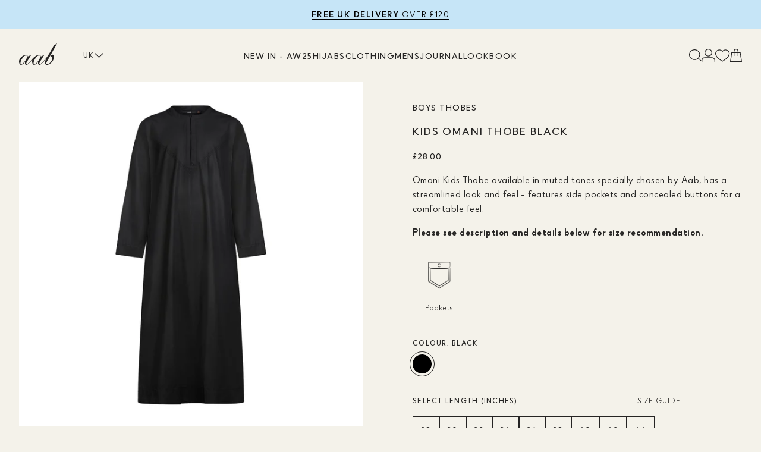

--- FILE ---
content_type: text/html; charset=utf-8
request_url: https://aabcollection.com/products/kids-omani-thobe-black
body_size: 55163
content:
<!doctype html>
<html class="no-js" lang="en">
  <head>

   
    <meta name="facebook-domain-verification" content="4qa8rf4s2k9jlvqr4oi21c6vg8mcad" />
    
    <!-- TikTok Pixel Code Start -->
<script>
!function (w, d, t) {
  w.TiktokAnalyticsObject=t;var ttq=w[t]=w[t]||[];ttq.methods=["page","track","identify","instances","debug","on","off","once","ready","alias","group","enableCookie","disableCookie","holdConsent","revokeConsent","grantConsent"],ttq.setAndDefer=function(t,e){t[e]=function(){t.push([e].concat(Array.prototype.slice.call(arguments,0)))}};for(var i=0;i<ttq.methods.length;i++)ttq.setAndDefer(ttq,ttq.methods[i]);ttq.instance=function(t){for(
var e=ttq._i[t]||[],n=0;n<ttq.methods.length;n++)ttq.setAndDefer(e,ttq.methods[n]);return e},ttq.load=function(e,n){var r="https://analytics.tiktok.com/i18n/pixel/events.js",o=n&&n.partner;ttq._i=ttq._i||{},ttq._i[e]=[],ttq._i[e]._u=r,ttq._t=ttq._t||{},ttq._t[e]=+new Date,ttq._o=ttq._o||{},ttq._o[e]=n||{};n=document.createElement("script")
;n.type="text/javascript",n.async=!0,n.src=r+"?sdkid="+e+"&lib="+t;e=document.getElementsByTagName("script")[0];e.parentNode.insertBefore(n,e)};


  ttq.load('CUPGT9JC77U7F7KCFRRG');
  ttq.page();
}(window, document, 'ttq');
</script>
<!-- TikTok Pixel Code End -->
    
    <!-- Google tag (gtag.js) -->
<script async src="https://www.googletagmanager.com/gtag/js?id=G-KEE1L95JCH"></script>
<script>
  window.dataLayer = window.dataLayer || [];
  function gtag(){dataLayer.push(arguments);}
  gtag('js', new Date());

  gtag('config', 'G-KEE1L95JCH');
</script>
    <meta name="google-site-verification" content="9cTYBu1lr8LFGAZ4JVrVI3_hiYZ0FHrbxqgHcpLUnVk" />
    <meta charset="utf-8">
    <meta http-equiv="X-UA-Compatible" content="IE=edge">
    <meta name="viewport" content="width=device-width,initial-scale=1,maximum-scale=1,minimum-scale=1,user-scalable=no">
    <meta name="theme-color" content="#EAE1D4">
    <meta name="p:domain_verify" content="13dcee48104cbdf55544a81b9ae07850"/>
    
    
    <link rel="canonical" href="https://aabcollection.com/products/kids-omani-thobe-black">
    <link rel="alternate" hreflang="x-default" href="https://int.aabcollection.com/products/kids-omani-thobe-black">
<link rel="alternate" hreflang="en-gb" href="https://aabcollection.com/products/kids-omani-thobe-black">
<link rel="alternate" hreflang="en-us" href="https://us.aabcollection.com/products/kids-omani-thobe-black">
<link rel="alternate" hreflang="en-fr" href="https://eu.aabcollection.com/products/kids-omani-thobe-black">
<link rel="alternate" hreflang="en-nl" href="https://eu.aabcollection.com/products/kids-omani-thobe-black">
<link rel="alternate" hreflang="en-pl" href="https://eu.aabcollection.com/products/kids-omani-thobe-black">
<link rel="alternate" hreflang="en-de" href="https://eu.aabcollection.com/products/kids-omani-thobe-black">
<link rel="alternate" hreflang="en-au" href="https://eu.aabcollection.com/products/kids-omani-thobe-black">
<link rel="alternate" hreflang="en-be" href="https://eu.aabcollection.com/products/kids-omani-thobe-black">
<link rel="alternate" hreflang="en-sl" href="https://eu.aabcollection.com/products/kids-omani-thobe-black">
<link rel="alternate" hreflang="en-sk" href="https://eu.aabcollection.com/products/kids-omani-thobe-black">
<link rel="alternate" hreflang="en-es" href="https://eu.aabcollection.com/products/kids-omani-thobe-black">
<link rel="alternate" hreflang="en-it" href="https://eu.aabcollection.com/products/kids-omani-thobe-black">
<link rel="alternate" hreflang="en-hu" href="https://eu.aabcollection.com/products/kids-omani-thobe-black">
<link rel="alternate" hreflang="en-gr" href="https://eu.aabcollection.com/products/kids-omani-thobe-black">
<link rel="alternate" hreflang="en-pt" href="https://eu.aabcollection.com/products/kids-omani-thobe-black">
<link rel="alternate" hreflang="en-ro" href="https://eu.aabcollection.com/products/kids-omani-thobe-black">
<link rel="alternate" hreflang="en-dk" href="https://eu.aabcollection.com/products/kids-omani-thobe-black">
<link rel="alternate" hreflang="en-cy" href="https://eu.aabcollection.com/products/kids-omani-thobe-black">
<link rel="alternate" hreflang="en-hr" href="https://eu.aabcollection.com/products/kids-omani-thobe-black">
<link rel="icon" type="image/png" href="//aabcollection.com/cdn/shop/files/favicon.webp?crop=center&height=32&v=1714398244&width=32"><title>
      Kids Omani Thobe Black | Modest Kids Thobes | Aab Modest Wear
</title>
    
      <meta name="description" content="Kids Omani Thobes by Aab. A Classic Thobe available in four muted colours specially chosen by Aab. The Thobe has a fluid look and feel, features side pockets and concealed buttons with a round collar. Perfect for every day, the hajj and umrah season or an occasion. Available in a variety of colours and sizes.">
    


<meta property="og:site_name" content="Aab">
<meta property="og:url" content="https://aabcollection.com/products/kids-omani-thobe-black">
<meta property="og:title" content="Kids Omani Thobe Black | Modest Kids Thobes | Aab Modest Wear">
<meta property="og:type" content="product">
<meta property="og:description" content="Kids Omani Thobes by Aab. A Classic Thobe available in four muted colours specially chosen by Aab. The Thobe has a fluid look and feel, features side pockets and concealed buttons with a round collar. Perfect for every day, the hajj and umrah season or an occasion. Available in a variety of colours and sizes."><meta property="og:image" content="http://aabcollection.com/cdn/shop/files/20240327halcyon07473copy_1.jpg?v=1714471149">
  <meta property="og:image:secure_url" content="https://aabcollection.com/cdn/shop/files/20240327halcyon07473copy_1.jpg?v=1714471149">
  <meta property="og:image:width" content="2000">
  <meta property="og:image:height" content="2000"><meta property="og:price:amount" content="28.00">
  <meta property="og:price:currency" content="GBP"><meta name="twitter:card" content="summary_large_image">
<meta name="twitter:title" content="Kids Omani Thobe Black | Modest Kids Thobes | Aab Modest Wear">
<meta name="twitter:description" content="Kids Omani Thobes by Aab. A Classic Thobe available in four muted colours specially chosen by Aab. The Thobe has a fluid look and feel, features side pockets and concealed buttons with a round collar. Perfect for every day, the hajj and umrah season or an occasion. Available in a variety of colours and sizes.">
<script>window.performance && window.performance.mark && window.performance.mark('shopify.content_for_header.start');</script><meta name="facebook-domain-verification" content="mtm4o1kwzx2ksnccibbiveks23xw84">
<meta name="google-site-verification" content="OZzAQqeD7AJCJBb3Ym1EVEg0yRU4-dpq0DE-eRiJXf0">
<meta id="shopify-digital-wallet" name="shopify-digital-wallet" content="/63184830557/digital_wallets/dialog">
<meta name="shopify-checkout-api-token" content="9afd6f64dd2c31a73b5e75f446372c14">
<meta id="in-context-paypal-metadata" data-shop-id="63184830557" data-venmo-supported="false" data-environment="production" data-locale="en_US" data-paypal-v4="true" data-currency="GBP">
<link rel="alternate" type="application/json+oembed" href="https://aabcollection.com/products/kids-omani-thobe-black.oembed">
<script async="async" src="/checkouts/internal/preloads.js?locale=en-GB"></script>
<link rel="preconnect" href="https://shop.app" crossorigin="anonymous">
<script async="async" src="https://shop.app/checkouts/internal/preloads.js?locale=en-GB&shop_id=63184830557" crossorigin="anonymous"></script>
<script id="apple-pay-shop-capabilities" type="application/json">{"shopId":63184830557,"countryCode":"GB","currencyCode":"GBP","merchantCapabilities":["supports3DS"],"merchantId":"gid:\/\/shopify\/Shop\/63184830557","merchantName":"Aab","requiredBillingContactFields":["postalAddress","email","phone"],"requiredShippingContactFields":["postalAddress","email","phone"],"shippingType":"shipping","supportedNetworks":["visa","maestro","masterCard","amex","discover","elo"],"total":{"type":"pending","label":"Aab","amount":"1.00"},"shopifyPaymentsEnabled":true,"supportsSubscriptions":true}</script>
<script id="shopify-features" type="application/json">{"accessToken":"9afd6f64dd2c31a73b5e75f446372c14","betas":["rich-media-storefront-analytics"],"domain":"aabcollection.com","predictiveSearch":true,"shopId":63184830557,"locale":"en"}</script>
<script>var Shopify = Shopify || {};
Shopify.shop = "aabcollections.myshopify.com";
Shopify.locale = "en";
Shopify.currency = {"active":"GBP","rate":"1.0"};
Shopify.country = "GB";
Shopify.theme = {"name":"UK BF Countdown - 18\/11\/2025 ","id":183198417276,"schema_name":null,"schema_version":null,"theme_store_id":null,"role":"main"};
Shopify.theme.handle = "null";
Shopify.theme.style = {"id":null,"handle":null};
Shopify.cdnHost = "aabcollection.com/cdn";
Shopify.routes = Shopify.routes || {};
Shopify.routes.root = "/";</script>
<script type="module">!function(o){(o.Shopify=o.Shopify||{}).modules=!0}(window);</script>
<script>!function(o){function n(){var o=[];function n(){o.push(Array.prototype.slice.apply(arguments))}return n.q=o,n}var t=o.Shopify=o.Shopify||{};t.loadFeatures=n(),t.autoloadFeatures=n()}(window);</script>
<script>
  window.ShopifyPay = window.ShopifyPay || {};
  window.ShopifyPay.apiHost = "shop.app\/pay";
  window.ShopifyPay.redirectState = null;
</script>
<script id="shop-js-analytics" type="application/json">{"pageType":"product"}</script>
<script defer="defer" async type="module" src="//aabcollection.com/cdn/shopifycloud/shop-js/modules/v2/client.init-shop-cart-sync_DRRuZ9Jb.en.esm.js"></script>
<script defer="defer" async type="module" src="//aabcollection.com/cdn/shopifycloud/shop-js/modules/v2/chunk.common_Bq80O0pE.esm.js"></script>
<script type="module">
  await import("//aabcollection.com/cdn/shopifycloud/shop-js/modules/v2/client.init-shop-cart-sync_DRRuZ9Jb.en.esm.js");
await import("//aabcollection.com/cdn/shopifycloud/shop-js/modules/v2/chunk.common_Bq80O0pE.esm.js");

  window.Shopify.SignInWithShop?.initShopCartSync?.({"fedCMEnabled":true,"windoidEnabled":true});

</script>
<script>
  window.Shopify = window.Shopify || {};
  if (!window.Shopify.featureAssets) window.Shopify.featureAssets = {};
  window.Shopify.featureAssets['shop-js'] = {"shop-cart-sync":["modules/v2/client.shop-cart-sync_CY6GlUyO.en.esm.js","modules/v2/chunk.common_Bq80O0pE.esm.js"],"init-fed-cm":["modules/v2/client.init-fed-cm_rCPA2mwL.en.esm.js","modules/v2/chunk.common_Bq80O0pE.esm.js"],"shop-button":["modules/v2/client.shop-button_BbiiMs1V.en.esm.js","modules/v2/chunk.common_Bq80O0pE.esm.js"],"init-windoid":["modules/v2/client.init-windoid_CeH2ldPv.en.esm.js","modules/v2/chunk.common_Bq80O0pE.esm.js"],"init-shop-cart-sync":["modules/v2/client.init-shop-cart-sync_DRRuZ9Jb.en.esm.js","modules/v2/chunk.common_Bq80O0pE.esm.js"],"shop-cash-offers":["modules/v2/client.shop-cash-offers_DA_Qgce8.en.esm.js","modules/v2/chunk.common_Bq80O0pE.esm.js","modules/v2/chunk.modal_OrVZAp2A.esm.js"],"init-shop-email-lookup-coordinator":["modules/v2/client.init-shop-email-lookup-coordinator_Boi2XQpp.en.esm.js","modules/v2/chunk.common_Bq80O0pE.esm.js"],"shop-toast-manager":["modules/v2/client.shop-toast-manager_DFZ6KygB.en.esm.js","modules/v2/chunk.common_Bq80O0pE.esm.js"],"avatar":["modules/v2/client.avatar_BTnouDA3.en.esm.js"],"pay-button":["modules/v2/client.pay-button_Dggf_qxG.en.esm.js","modules/v2/chunk.common_Bq80O0pE.esm.js"],"init-customer-accounts-sign-up":["modules/v2/client.init-customer-accounts-sign-up_DBLY8aTL.en.esm.js","modules/v2/client.shop-login-button_DXWcN-dk.en.esm.js","modules/v2/chunk.common_Bq80O0pE.esm.js","modules/v2/chunk.modal_OrVZAp2A.esm.js"],"shop-login-button":["modules/v2/client.shop-login-button_DXWcN-dk.en.esm.js","modules/v2/chunk.common_Bq80O0pE.esm.js","modules/v2/chunk.modal_OrVZAp2A.esm.js"],"init-shop-for-new-customer-accounts":["modules/v2/client.init-shop-for-new-customer-accounts_C4srtWVy.en.esm.js","modules/v2/client.shop-login-button_DXWcN-dk.en.esm.js","modules/v2/chunk.common_Bq80O0pE.esm.js","modules/v2/chunk.modal_OrVZAp2A.esm.js"],"init-customer-accounts":["modules/v2/client.init-customer-accounts_B87wJPkU.en.esm.js","modules/v2/client.shop-login-button_DXWcN-dk.en.esm.js","modules/v2/chunk.common_Bq80O0pE.esm.js","modules/v2/chunk.modal_OrVZAp2A.esm.js"],"shop-follow-button":["modules/v2/client.shop-follow-button_73Y7kLC8.en.esm.js","modules/v2/chunk.common_Bq80O0pE.esm.js","modules/v2/chunk.modal_OrVZAp2A.esm.js"],"checkout-modal":["modules/v2/client.checkout-modal_cwDmpVG-.en.esm.js","modules/v2/chunk.common_Bq80O0pE.esm.js","modules/v2/chunk.modal_OrVZAp2A.esm.js"],"lead-capture":["modules/v2/client.lead-capture_BhKPkfCX.en.esm.js","modules/v2/chunk.common_Bq80O0pE.esm.js","modules/v2/chunk.modal_OrVZAp2A.esm.js"],"shop-login":["modules/v2/client.shop-login_DUQNAY7C.en.esm.js","modules/v2/chunk.common_Bq80O0pE.esm.js","modules/v2/chunk.modal_OrVZAp2A.esm.js"],"payment-terms":["modules/v2/client.payment-terms_vFzUuRO4.en.esm.js","modules/v2/chunk.common_Bq80O0pE.esm.js","modules/v2/chunk.modal_OrVZAp2A.esm.js"]};
</script>
<script>(function() {
  var isLoaded = false;
  function asyncLoad() {
    if (isLoaded) return;
    isLoaded = true;
    var urls = ["https:\/\/config.gorgias.chat\/bundle-loader\/01HXBYYNWG9YY2Y83KDWV0DHZZ?source=shopify1click\u0026shop=aabcollections.myshopify.com","https:\/\/reconvert-cdn.com\/assets\/js\/store_reconvert_node.js?v=2\u0026scid=M2JmYWQzYTMxNDVhMjA1YTYyZDAzNWNkMGUyOTcwNmEuNzhiMTNlY2ExNDE3NjQwYjE1OTE5OWM1YTIwY2E5NDc=\u0026shop=aabcollections.myshopify.com","https:\/\/reconvert-cdn.com\/assets\/js\/reconvert_script_tags.mini.js?scid=M2JmYWQzYTMxNDVhMjA1YTYyZDAzNWNkMGUyOTcwNmEuNzhiMTNlY2ExNDE3NjQwYjE1OTE5OWM1YTIwY2E5NDc=\u0026shop=aabcollections.myshopify.com","https:\/\/assets.9gtb.com\/loader.js?g_cvt_id=74ccbbc6-6079-41ef-b0cf-bff28eaa7507\u0026shop=aabcollections.myshopify.com","https:\/\/s3.eu-west-1.amazonaws.com\/production-klarna-il-shopify-osm\/0b7fe7c4a98ef8166eeafee767bc667686567a25\/aabcollections.myshopify.com-1763483526474.js?shop=aabcollections.myshopify.com"];
    for (var i = 0; i < urls.length; i++) {
      var s = document.createElement('script');
      s.type = 'text/javascript';
      s.async = true;
      s.src = urls[i];
      var x = document.getElementsByTagName('script')[0];
      x.parentNode.insertBefore(s, x);
    }
  };
  if(window.attachEvent) {
    window.attachEvent('onload', asyncLoad);
  } else {
    window.addEventListener('load', asyncLoad, false);
  }
})();</script>
<script id="__st">var __st={"a":63184830557,"offset":0,"reqid":"6c1dc258-ccf0-4ff1-ab32-c50c81189473-1763634285","pageurl":"aabcollection.com\/products\/kids-omani-thobe-black","u":"729f90dfaa19","p":"product","rtyp":"product","rid":7479835394141};</script>
<script>window.ShopifyPaypalV4VisibilityTracking = true;</script>
<script id="captcha-bootstrap">!function(){'use strict';const t='contact',e='account',n='new_comment',o=[[t,t],['blogs',n],['comments',n],[t,'customer']],c=[[e,'customer_login'],[e,'guest_login'],[e,'recover_customer_password'],[e,'create_customer']],r=t=>t.map((([t,e])=>`form[action*='/${t}']:not([data-nocaptcha='true']) input[name='form_type'][value='${e}']`)).join(','),a=t=>()=>t?[...document.querySelectorAll(t)].map((t=>t.form)):[];function s(){const t=[...o],e=r(t);return a(e)}const i='password',u='form_key',d=['recaptcha-v3-token','g-recaptcha-response','h-captcha-response',i],f=()=>{try{return window.sessionStorage}catch{return}},m='__shopify_v',_=t=>t.elements[u];function p(t,e,n=!1){try{const o=window.sessionStorage,c=JSON.parse(o.getItem(e)),{data:r}=function(t){const{data:e,action:n}=t;return t[m]||n?{data:e,action:n}:{data:t,action:n}}(c);for(const[e,n]of Object.entries(r))t.elements[e]&&(t.elements[e].value=n);n&&o.removeItem(e)}catch(o){console.error('form repopulation failed',{error:o})}}const l='form_type',E='cptcha';function T(t){t.dataset[E]=!0}const w=window,h=w.document,L='Shopify',v='ce_forms',y='captcha';let A=!1;((t,e)=>{const n=(g='f06e6c50-85a8-45c8-87d0-21a2b65856fe',I='https://cdn.shopify.com/shopifycloud/storefront-forms-hcaptcha/ce_storefront_forms_captcha_hcaptcha.v1.5.2.iife.js',D={infoText:'Protected by hCaptcha',privacyText:'Privacy',termsText:'Terms'},(t,e,n)=>{const o=w[L][v],c=o.bindForm;if(c)return c(t,g,e,D).then(n);var r;o.q.push([[t,g,e,D],n]),r=I,A||(h.body.append(Object.assign(h.createElement('script'),{id:'captcha-provider',async:!0,src:r})),A=!0)});var g,I,D;w[L]=w[L]||{},w[L][v]=w[L][v]||{},w[L][v].q=[],w[L][y]=w[L][y]||{},w[L][y].protect=function(t,e){n(t,void 0,e),T(t)},Object.freeze(w[L][y]),function(t,e,n,w,h,L){const[v,y,A,g]=function(t,e,n){const i=e?o:[],u=t?c:[],d=[...i,...u],f=r(d),m=r(i),_=r(d.filter((([t,e])=>n.includes(e))));return[a(f),a(m),a(_),s()]}(w,h,L),I=t=>{const e=t.target;return e instanceof HTMLFormElement?e:e&&e.form},D=t=>v().includes(t);t.addEventListener('submit',(t=>{const e=I(t);if(!e)return;const n=D(e)&&!e.dataset.hcaptchaBound&&!e.dataset.recaptchaBound,o=_(e),c=g().includes(e)&&(!o||!o.value);(n||c)&&t.preventDefault(),c&&!n&&(function(t){try{if(!f())return;!function(t){const e=f();if(!e)return;const n=_(t);if(!n)return;const o=n.value;o&&e.removeItem(o)}(t);const e=Array.from(Array(32),(()=>Math.random().toString(36)[2])).join('');!function(t,e){_(t)||t.append(Object.assign(document.createElement('input'),{type:'hidden',name:u})),t.elements[u].value=e}(t,e),function(t,e){const n=f();if(!n)return;const o=[...t.querySelectorAll(`input[type='${i}']`)].map((({name:t})=>t)),c=[...d,...o],r={};for(const[a,s]of new FormData(t).entries())c.includes(a)||(r[a]=s);n.setItem(e,JSON.stringify({[m]:1,action:t.action,data:r}))}(t,e)}catch(e){console.error('failed to persist form',e)}}(e),e.submit())}));const S=(t,e)=>{t&&!t.dataset[E]&&(n(t,e.some((e=>e===t))),T(t))};for(const o of['focusin','change'])t.addEventListener(o,(t=>{const e=I(t);D(e)&&S(e,y())}));const B=e.get('form_key'),M=e.get(l),P=B&&M;t.addEventListener('DOMContentLoaded',(()=>{const t=y();if(P)for(const e of t)e.elements[l].value===M&&p(e,B);[...new Set([...A(),...v().filter((t=>'true'===t.dataset.shopifyCaptcha))])].forEach((e=>S(e,t)))}))}(h,new URLSearchParams(w.location.search),n,t,e,['guest_login'])})(!0,!1)}();</script>
<script integrity="sha256-52AcMU7V7pcBOXWImdc/TAGTFKeNjmkeM1Pvks/DTgc=" data-source-attribution="shopify.loadfeatures" defer="defer" src="//aabcollection.com/cdn/shopifycloud/storefront/assets/storefront/load_feature-81c60534.js" crossorigin="anonymous"></script>
<script crossorigin="anonymous" defer="defer" src="//aabcollection.com/cdn/shopifycloud/storefront/assets/shopify_pay/storefront-65b4c6d7.js?v=20250812"></script>
<script data-source-attribution="shopify.dynamic_checkout.dynamic.init">var Shopify=Shopify||{};Shopify.PaymentButton=Shopify.PaymentButton||{isStorefrontPortableWallets:!0,init:function(){window.Shopify.PaymentButton.init=function(){};var t=document.createElement("script");t.src="https://aabcollection.com/cdn/shopifycloud/portable-wallets/latest/portable-wallets.en.js",t.type="module",document.head.appendChild(t)}};
</script>
<script data-source-attribution="shopify.dynamic_checkout.buyer_consent">
  function portableWalletsHideBuyerConsent(e){var t=document.getElementById("shopify-buyer-consent"),n=document.getElementById("shopify-subscription-policy-button");t&&n&&(t.classList.add("hidden"),t.setAttribute("aria-hidden","true"),n.removeEventListener("click",e))}function portableWalletsShowBuyerConsent(e){var t=document.getElementById("shopify-buyer-consent"),n=document.getElementById("shopify-subscription-policy-button");t&&n&&(t.classList.remove("hidden"),t.removeAttribute("aria-hidden"),n.addEventListener("click",e))}window.Shopify?.PaymentButton&&(window.Shopify.PaymentButton.hideBuyerConsent=portableWalletsHideBuyerConsent,window.Shopify.PaymentButton.showBuyerConsent=portableWalletsShowBuyerConsent);
</script>
<script data-source-attribution="shopify.dynamic_checkout.cart.bootstrap">document.addEventListener("DOMContentLoaded",(function(){function t(){return document.querySelector("shopify-accelerated-checkout-cart, shopify-accelerated-checkout")}if(t())Shopify.PaymentButton.init();else{new MutationObserver((function(e,n){t()&&(Shopify.PaymentButton.init(),n.disconnect())})).observe(document.body,{childList:!0,subtree:!0})}}));
</script>
<script id='scb4127' type='text/javascript' async='' src='https://aabcollection.com/cdn/shopifycloud/privacy-banner/storefront-banner.js'></script><link id="shopify-accelerated-checkout-styles" rel="stylesheet" media="screen" href="https://aabcollection.com/cdn/shopifycloud/portable-wallets/latest/accelerated-checkout-backwards-compat.css" crossorigin="anonymous">
<style id="shopify-accelerated-checkout-cart">
        #shopify-buyer-consent {
  margin-top: 1em;
  display: inline-block;
  width: 100%;
}

#shopify-buyer-consent.hidden {
  display: none;
}

#shopify-subscription-policy-button {
  background: none;
  border: none;
  padding: 0;
  text-decoration: underline;
  font-size: inherit;
  cursor: pointer;
}

#shopify-subscription-policy-button::before {
  box-shadow: none;
}

      </style>

<script>window.performance && window.performance.mark && window.performance.mark('shopify.content_for_header.end');</script>

    <script> 
      document.documentElement.className = document.documentElement.className.replace('no-js', 'js');
      if(Shopify.designMode) { 
        document.documentElement.classList.add('shopify-design-mode');
      }
    </script><style>
    :root {
        --vh: 100vh;

        --color-black: #252423;
        --color-white: #fff;
        --color-gray: #77726C;
        --color-gray-light: #d9d9d9;
        --color-error: #A51313;
        --color-beige: #EAE1D4;
        --color-beige-dark: #655b4d;
        --color-beige-light: #F4F2EA;
    }
</style><style>@font-face {
    font-family: 'Narin';
    src: url(//aabcollection.com/cdn/shop/t/22/assets/subset-NarinMediumItalic.woff2?v=161982924480618630471763209286) format('woff2'),
        url(//aabcollection.com/cdn/shop/t/22/assets/subset-NarinMediumItalic.woff?v=163972898350766832601763209285) format('woff');
    font-weight: 500;
    font-style: italic;
    font-display: swap;
}

@font-face {
    font-family: 'Narin';
    src: url(//aabcollection.com/cdn/shop/t/22/assets/subset-Narin-Medium.woff2?v=132533868998971742041763209280) format('woff2'),
        url(//aabcollection.com/cdn/shop/t/22/assets/subset-Narin-Medium.woff?v=172374257821007636891763209279) format('woff');
    font-weight: 500;
    font-style: normal;
    font-display: swap;
}

@font-face {
    font-family: 'Narin';
    src: url(//aabcollection.com/cdn/shop/t/22/assets/subset-Narin-BoldItalic.woff2?v=154180571548123500221763209278) format('woff2'),
        url(//aabcollection.com/cdn/shop/t/22/assets/subset-Narin-BoldItalic.woff?v=59330200422370848901763209277) format('woff');
    font-weight: bold;
    font-style: italic;
    font-display: swap;
}

@font-face {
    font-family: 'Narin';
    src: url(//aabcollection.com/cdn/shop/t/22/assets/subset-Narin-Regular.woff2?v=169491755329619186831763209282) format('woff2'),
        url(//aabcollection.com/cdn/shop/t/22/assets/subset-Narin-Regular.woff?v=10692311244694043241763209281) format('woff');
    font-weight: normal;
    font-style: normal;
    font-display: swap;
}

@font-face {
    font-family: 'Narin';
    src: url(//aabcollection.com/cdn/shop/t/22/assets/subset-Narin-Bold.woff2?v=7701313372064730981763209276) format('woff2'),
        url(//aabcollection.com/cdn/shop/t/22/assets/subset-Narin-Bold.woff?v=109359808207589510051763209275) format('woff');
    font-weight: bold;
    font-style: normal;
    font-display: swap;
}

@font-face {
    font-family: 'Narin';
    src: url(//aabcollection.com/cdn/shop/t/22/assets/subset-Narin-RegularItalic.woff2?v=151813553704075272541763209284) format('woff2'),
        url(//aabcollection.com/cdn/shop/t/22/assets/subset-Narin-RegularItalic.woff?v=158588568542058838271763209283) format('woff');
    font-weight: normal;
    font-style: italic;
    font-display: swap;
}body{font-family:Narin;font-weight:400;font-size:16px;line-height:1.5;letter-spacing:.03em;-webkit-font-smoothing:antialiased;-moz-osx-font-smoothing:grayscale}@media only screen and (max-width:767px){.break{word-break:break-all}}h1,h2,h3,h4,h5,h6{margin:0;line-height:1.5;font-weight:500}li,p{margin:16px 0;font-size:inherit;font-weight:inherit;line-height:1.5}li:first-child,p:first-child{margin-top:0}li:last-child,p:last-child{margin-bottom:0}nav li{margin:0}.f-50{font-size:26px;line-height:1.3}@media only screen and (min-width:768px){.f-50{font-size:36px}}@media only screen and (min-width:1400px){.f-50{font-size:50px;line-height:1.2}}.f-30,.richtext h1{font-size:26px;line-height:1.3}@media only screen and (min-width:1400px){.f-30,.richtext h1{font-size:30px}}.f-25,.richtext h1{font-size:18px;line-height:1.4}@media only screen and (min-width:768px){.f-25,.richtext h1{font-size:21px}}@media only screen and (min-width:1400px){.f-25,.richtext h1{font-size:25px}}.f-21,.richtext h2{font-size:18px}@media only screen and (min-width:1400px){.f-21,.richtext h2{font-size:21px}}.f-18,.richtext h3{font-size:14px}@media only screen and (min-width:768px){.f-18,.richtext h3{font-size:16px}}@media only screen and (min-width:1400px){.f-18,.richtext h3{font-size:18px}}.f-16,.richtext h4,h5{font-size:16px}.f-14,h6{font-size:14px}.f-12{font-size:12px}.w-regular{font-weight:400}.w-medium{font-weight:500}.w-bold{font-weight:700}.w-black{font-weight:800}.upper{text-transform:uppercase;letter-spacing:.105em}.upper:not([class*=f-]){font-size:14px;line-height:1.5}.center{text-align:center}.left{text-align:left}.right{text-align:right}@font-face{font-family:swiper-icons;src:url("data:application/font-woff;charset=utf-8;base64, [base64]//wADZ2x5ZgAAAywAAADMAAAD2MHtryVoZWFkAAABbAAAADAAAAA2E2+eoWhoZWEAAAGcAAAAHwAAACQC9gDzaG10eAAAAigAAAAZAAAArgJkABFsb2NhAAAC0AAAAFoAAABaFQAUGG1heHAAAAG8AAAAHwAAACAAcABAbmFtZQAAA/gAAAE5AAACXvFdBwlwb3N0AAAFNAAAAGIAAACE5s74hXjaY2BkYGAAYpf5Hu/j+W2+MnAzMYDAzaX6QjD6/4//Bxj5GA8AuRwMYGkAPywL13jaY2BkYGA88P8Agx4j+/8fQDYfA1AEBWgDAIB2BOoAeNpjYGRgYNBh4GdgYgABEMnIABJzYNADCQAACWgAsQB42mNgYfzCOIGBlYGB0YcxjYGBwR1Kf2WQZGhhYGBiYGVmgAFGBiQQkOaawtDAoMBQxXjg/wEGPcYDDA4wNUA2CCgwsAAAO4EL6gAAeNpj2M0gyAACqxgGNWBkZ2D4/wMA+xkDdgAAAHjaY2BgYGaAYBkGRgYQiAHyGMF8FgYHIM3DwMHABGQrMOgyWDLEM1T9/w8UBfEMgLzE////P/5//f/V/xv+r4eaAAeMbAxwIUYmIMHEgKYAYjUcsDAwsLKxc3BycfPw8jEQA/[base64]/uznmfPFBNODM2K7MTQ45YEAZqGP81AmGGcF3iPqOop0r1SPTaTbVkfUe4HXj97wYE+yNwWYxwWu4v1ugWHgo3S1XdZEVqWM7ET0cfnLGxWfkgR42o2PvWrDMBSFj/IHLaF0zKjRgdiVMwScNRAoWUoH78Y2icB/yIY09An6AH2Bdu/UB+yxopYshQiEvnvu0dURgDt8QeC8PDw7Fpji3fEA4z/PEJ6YOB5hKh4dj3EvXhxPqH/SKUY3rJ7srZ4FZnh1PMAtPhwP6fl2PMJMPDgeQ4rY8YT6Gzao0eAEA409DuggmTnFnOcSCiEiLMgxCiTI6Cq5DZUd3Qmp10vO0LaLTd2cjN4fOumlc7lUYbSQcZFkutRG7g6JKZKy0RmdLY680CDnEJ+UMkpFFe1RN7nxdVpXrC4aTtnaurOnYercZg2YVmLN/d/gczfEimrE/fs/bOuq29Zmn8tloORaXgZgGa78yO9/cnXm2BpaGvq25Dv9S4E9+5SIc9PqupJKhYFSSl47+Qcr1mYNAAAAeNptw0cKwkAAAMDZJA8Q7OUJvkLsPfZ6zFVERPy8qHh2YER+3i/BP83vIBLLySsoKimrqKqpa2hp6+jq6RsYGhmbmJqZSy0sraxtbO3sHRydnEMU4uR6yx7JJXveP7WrDycAAAAAAAH//wACeNpjYGRgYOABYhkgZgJCZgZNBkYGLQZtIJsFLMYAAAw3ALgAeNolizEKgDAQBCchRbC2sFER0YD6qVQiBCv/H9ezGI6Z5XBAw8CBK/m5iQQVauVbXLnOrMZv2oLdKFa8Pjuru2hJzGabmOSLzNMzvutpB3N42mNgZGBg4GKQYzBhYMxJLMlj4GBgAYow/P/PAJJhLM6sSoWKfWCAAwDAjgbRAAB42mNgYGBkAIIbCZo5IPrmUn0hGA0AO8EFTQAA");font-weight:400;font-style:normal}:root{--swiper-theme-color:#007aff}.swiper,:host{position:relative;display:block;margin-left:auto;margin-right:auto;z-index:1}.swiper{overflow:hidden;overflow:clip;list-style:none;padding:0}.swiper-vertical>.swiper-wrapper{-webkit-flex-direction:column;flex-direction:column}.swiper-wrapper{position:relative;width:100%;height:100%;z-index:1;display:-webkit-flex;display:flex;transition-property:-webkit-transform;transition-property:transform;transition-property:transform,-webkit-transform;transition-timing-function:var(--swiper-wrapper-transition-timing-function,initial);box-sizing:content-box}.swiper-android .swiper-slide,.swiper-ios .swiper-slide,.swiper-wrapper{-webkit-transform:translateZ(0);transform:translateZ(0)}.swiper-horizontal{touch-action:pan-y}.swiper-vertical{touch-action:pan-x}.swiper-slide{-webkit-flex-shrink:0;flex-shrink:0;width:100%;height:100%;position:relative;transition-property:-webkit-transform;transition-property:transform;transition-property:transform,-webkit-transform;display:block}.swiper-slide-invisible-blank{visibility:hidden}.swiper-autoheight,.swiper-autoheight .swiper-slide{height:auto}.swiper-autoheight .swiper-wrapper{-webkit-align-items:flex-start;align-items:flex-start;transition-property:height,-webkit-transform;transition-property:transform,height;transition-property:transform,height,-webkit-transform}.swiper-backface-hidden .swiper-slide{-webkit-transform:translateZ(0);transform:translateZ(0);-webkit-backface-visibility:hidden;backface-visibility:hidden}.swiper-3d.swiper-css-mode .swiper-wrapper{-webkit-perspective:1200px;perspective:1200px}.swiper-3d .swiper-wrapper{-webkit-transform-style:preserve-3d;transform-style:preserve-3d}.swiper-3d{-webkit-perspective:1200px;perspective:1200px}.swiper-3d .swiper-cube-shadow,.swiper-3d .swiper-slide{-webkit-transform-style:preserve-3d;transform-style:preserve-3d}.swiper-css-mode>.swiper-wrapper{overflow:auto;scrollbar-width:none;-ms-overflow-style:none}.swiper-css-mode>.swiper-wrapper::-webkit-scrollbar{display:none}.swiper-css-mode>.swiper-wrapper>.swiper-slide{scroll-snap-align:start start}.swiper-css-mode.swiper-horizontal>.swiper-wrapper{-webkit-scroll-snap-type:x mandatory;-ms-scroll-snap-type:x mandatory;scroll-snap-type:x mandatory}.swiper-css-mode.swiper-vertical>.swiper-wrapper{-webkit-scroll-snap-type:y mandatory;-ms-scroll-snap-type:y mandatory;scroll-snap-type:y mandatory}.swiper-css-mode.swiper-free-mode>.swiper-wrapper{-webkit-scroll-snap-type:none;-ms-scroll-snap-type:none;scroll-snap-type:none}.swiper-css-mode.swiper-free-mode>.swiper-wrapper>.swiper-slide{scroll-snap-align:none}.swiper-css-mode.swiper-centered>.swiper-wrapper:before{content:"";-webkit-flex-shrink:0;flex-shrink:0;-webkit-order:9999;order:9999}.swiper-css-mode.swiper-centered>.swiper-wrapper>.swiper-slide{scroll-snap-align:center center;scroll-snap-stop:always}.swiper-css-mode.swiper-centered.swiper-horizontal>.swiper-wrapper>.swiper-slide:first-child{-webkit-margin-start:var(--swiper-centered-offset-before);margin-inline-start:var(--swiper-centered-offset-before)}.swiper-css-mode.swiper-centered.swiper-horizontal>.swiper-wrapper:before{height:100%;min-height:1px;width:var(--swiper-centered-offset-after)}.swiper-css-mode.swiper-centered.swiper-vertical>.swiper-wrapper>.swiper-slide:first-child{-webkit-margin-before:var(--swiper-centered-offset-before);margin-block-start:var(--swiper-centered-offset-before)}.swiper-css-mode.swiper-centered.swiper-vertical>.swiper-wrapper:before{width:100%;min-width:1px;height:var(--swiper-centered-offset-after)}.swiper-3d .swiper-slide-shadow,.swiper-3d .swiper-slide-shadow-bottom,.swiper-3d .swiper-slide-shadow-left,.swiper-3d .swiper-slide-shadow-right,.swiper-3d .swiper-slide-shadow-top{position:absolute;left:0;top:0;width:100%;height:100%;pointer-events:none;z-index:10}.swiper-3d .swiper-slide-shadow{background:rgba(0,0,0,.15)}.swiper-3d .swiper-slide-shadow-left{background-image:linear-gradient(270deg,rgba(0,0,0,.5),transparent)}.swiper-3d .swiper-slide-shadow-right{background-image:linear-gradient(90deg,rgba(0,0,0,.5),transparent)}.swiper-3d .swiper-slide-shadow-top{background-image:linear-gradient(0deg,rgba(0,0,0,.5),transparent)}.swiper-3d .swiper-slide-shadow-bottom{background-image:linear-gradient(180deg,rgba(0,0,0,.5),transparent)}.swiper-lazy-preloader{width:42px;height:42px;position:absolute;left:50%;top:50%;margin-left:-21px;margin-top:-21px;z-index:10;-webkit-transform-origin:50%;transform-origin:50%;box-sizing:border-box;border-radius:50%;border:4px solid var(--swiper-preloader-color,var(--swiper-theme-color));border-top:4px solid transparent}.swiper-watch-progress .swiper-slide-visible .swiper-lazy-preloader,.swiper:not(.swiper-watch-progress) .swiper-lazy-preloader{-webkit-animation:swiper-preloader-spin 1s linear infinite;animation:swiper-preloader-spin 1s linear infinite}.swiper-lazy-preloader-white{--swiper-preloader-color:#fff}.swiper-lazy-preloader-black{--swiper-preloader-color:#000}@-webkit-keyframes swiper-preloader-spin{0%{-webkit-transform:rotate(0deg);transform:rotate(0deg)}to{-webkit-transform:rotate(1turn);transform:rotate(1turn)}}@keyframes swiper-preloader-spin{0%{-webkit-transform:rotate(0deg);transform:rotate(0deg)}to{-webkit-transform:rotate(1turn);transform:rotate(1turn)}}.swiper-virtual .swiper-slide{-webkit-backface-visibility:hidden;-webkit-transform:translateZ(0);transform:translateZ(0)}.swiper-virtual.swiper-css-mode .swiper-wrapper:after{content:"";position:absolute;left:0;top:0;pointer-events:none}.swiper-virtual.swiper-css-mode.swiper-horizontal .swiper-wrapper:after{height:1px;width:var(--swiper-virtual-size)}.swiper-virtual.swiper-css-mode.swiper-vertical .swiper-wrapper:after{width:1px;height:var(--swiper-virtual-size)}:root{--swiper-navigation-size:44px}.swiper-button-next,.swiper-button-prev{position:absolute;top:var(--swiper-navigation-top-offset,50%);width:calc(var(--swiper-navigation-size)/44*27);height:var(--swiper-navigation-size);margin-top:calc(0px - var(--swiper-navigation-size)/2);z-index:10;cursor:pointer;display:-webkit-flex;display:flex;-webkit-align-items:center;align-items:center;-webkit-justify-content:center;justify-content:center;color:var(--swiper-navigation-color,var(--swiper-theme-color))}.swiper-button-next.swiper-button-disabled,.swiper-button-prev.swiper-button-disabled{opacity:.35;cursor:auto;pointer-events:none}.swiper-button-next.swiper-button-hidden,.swiper-button-prev.swiper-button-hidden{opacity:0;cursor:auto;pointer-events:none}.swiper-navigation-disabled .swiper-button-next,.swiper-navigation-disabled .swiper-button-prev{display:none!important}.swiper-button-next svg,.swiper-button-prev svg{width:100%;height:100%;-o-object-fit:contain;object-fit:contain;-webkit-transform-origin:center;transform-origin:center}.swiper-rtl .swiper-button-next svg,.swiper-rtl .swiper-button-prev svg{-webkit-transform:rotate(180deg);transform:rotate(180deg)}.swiper-button-prev,.swiper-rtl .swiper-button-next{left:var(--swiper-navigation-sides-offset,10px);right:auto}.swiper-button-lock{display:none}.swiper-button-next:after,.swiper-button-prev:after{font-family:swiper-icons;font-size:var(--swiper-navigation-size);text-transform:none!important;letter-spacing:0;font-variant:normal;line-height:1}.swiper-button-prev:after,.swiper-rtl .swiper-button-next:after{content:"prev"}.swiper-button-next,.swiper-rtl .swiper-button-prev{right:var(--swiper-navigation-sides-offset,10px);left:auto}.swiper-button-next:after,.swiper-rtl .swiper-button-prev:after{content:"next"}.swiper-pagination{position:absolute;bottom:0;display:-webkit-flex;display:flex;-webkit-align-items:center;align-items:center;-webkit-justify-content:center;justify-content:center;gap:14px;text-align:center;transition:opacity .3s;-webkit-transform:translateZ(0);transform:translateZ(0);z-index:10}@media screen and (min-width:768px){.swiper-pagination{gap:20px}}.swiper-pagination.swiper-pagination-hidden{opacity:0}.swiper-pagination-disabled>.swiper-pagination,.swiper-pagination.swiper-pagination-disabled{display:none!important}.swiper-horizontal>.swiper-pagination-bullets,.swiper-pagination-bullets.swiper-pagination-horizontal,.swiper-pagination-custom,.swiper-pagination-fraction{top:auto;left:0;width:100%}.swiper-pagination-bullets-dynamic{overflow:hidden;font-size:0}.swiper-pagination-bullets-dynamic .swiper-pagination-bullet{-webkit-transform:scale(.33);transform:scale(.33);position:relative}.swiper-pagination-bullets-dynamic .swiper-pagination-bullet-active,.swiper-pagination-bullets-dynamic .swiper-pagination-bullet-active-main{-webkit-transform:scale(1);transform:scale(1)}.swiper-pagination-bullets-dynamic .swiper-pagination-bullet-active-prev{-webkit-transform:scale(.66);transform:scale(.66)}.swiper-pagination-bullets-dynamic .swiper-pagination-bullet-active-prev-prev{-webkit-transform:scale(.33);transform:scale(.33)}.swiper-pagination-bullets-dynamic .swiper-pagination-bullet-active-next{-webkit-transform:scale(.66);transform:scale(.66)}.swiper-pagination-bullets-dynamic .swiper-pagination-bullet-active-next-next{-webkit-transform:scale(.33);transform:scale(.33)}.swiper-pagination-bullet{width:10px;height:10px;display:block;border-radius:5px;background:rgba(0,0,0,.5)}button.swiper-pagination-bullet{border:none;margin:0;padding:0;box-shadow:none;-webkit-appearance:none;appearance:none}.swiper-pagination-clickable .swiper-pagination-bullet{cursor:pointer}.swiper-pagination-bullet:only-child{display:none!important}.swiper-pagination-bullet-active{background:#f5f5f5}.swiper-pagination-vertical.swiper-pagination-bullets,.swiper-vertical>.swiper-pagination-bullets{right:var(--swiper-pagination-right,8px);left:var(--swiper-pagination-left,auto);top:50%;-webkit-transform:translate3d(0,-50%,0);transform:translate3d(0,-50%,0)}.swiper-pagination-vertical.swiper-pagination-bullets .swiper-pagination-bullet,.swiper-vertical>.swiper-pagination-bullets .swiper-pagination-bullet{margin:var(--swiper-pagination-bullet-vertical-gap,6px) 0;display:block}.swiper-pagination-vertical.swiper-pagination-bullets.swiper-pagination-bullets-dynamic,.swiper-vertical>.swiper-pagination-bullets.swiper-pagination-bullets-dynamic{top:50%;-webkit-transform:translateY(-50%);transform:translateY(-50%);width:8px}.swiper-pagination-vertical.swiper-pagination-bullets.swiper-pagination-bullets-dynamic .swiper-pagination-bullet,.swiper-vertical>.swiper-pagination-bullets.swiper-pagination-bullets-dynamic .swiper-pagination-bullet{display:inline-block;transition:top .2s,-webkit-transform .2s;transition:transform .2s,top .2s;transition:transform .2s,top .2s,-webkit-transform .2s}.swiper-horizontal>.swiper-pagination-bullets .swiper-pagination-bullet,.swiper-pagination-horizontal.swiper-pagination-bullets .swiper-pagination-bullet{margin:0}.swiper-horizontal>.swiper-pagination-bullets.swiper-pagination-bullets-dynamic,.swiper-pagination-horizontal.swiper-pagination-bullets.swiper-pagination-bullets-dynamic{left:50%;-webkit-transform:translateX(-50%);transform:translateX(-50%);white-space:nowrap}.swiper-horizontal>.swiper-pagination-bullets.swiper-pagination-bullets-dynamic .swiper-pagination-bullet,.swiper-pagination-horizontal.swiper-pagination-bullets.swiper-pagination-bullets-dynamic .swiper-pagination-bullet{transition:left .2s,-webkit-transform .2s;transition:transform .2s,left .2s;transition:transform .2s,left .2s,-webkit-transform .2s}.swiper-horizontal.swiper-rtl>.swiper-pagination-bullets-dynamic .swiper-pagination-bullet{transition:right .2s,-webkit-transform .2s;transition:transform .2s,right .2s;transition:transform .2s,right .2s,-webkit-transform .2s}.swiper-pagination-fraction{color:var(--swiper-pagination-fraction-color,inherit)}.swiper-pagination-progressbar{background:var(--swiper-pagination-progressbar-bg-color,rgba(0,0,0,.25));position:absolute}.swiper-pagination-progressbar .swiper-pagination-progressbar-fill{background:var(--swiper-pagination-color,var(--swiper-theme-color));position:absolute;left:0;top:0;width:100%;height:100%;-webkit-transform:scale(0);transform:scale(0);-webkit-transform-origin:left top;transform-origin:left top}.swiper-rtl .swiper-pagination-progressbar .swiper-pagination-progressbar-fill{-webkit-transform-origin:right top;transform-origin:right top}.swiper-horizontal>.swiper-pagination-progressbar,.swiper-pagination-progressbar.swiper-pagination-horizontal,.swiper-pagination-progressbar.swiper-pagination-vertical.swiper-pagination-progressbar-opposite,.swiper-vertical>.swiper-pagination-progressbar.swiper-pagination-progressbar-opposite{width:100%;height:var(--swiper-pagination-progressbar-size,4px);left:0;top:0}.swiper-horizontal>.swiper-pagination-progressbar.swiper-pagination-progressbar-opposite,.swiper-pagination-progressbar.swiper-pagination-horizontal.swiper-pagination-progressbar-opposite,.swiper-pagination-progressbar.swiper-pagination-vertical,.swiper-vertical>.swiper-pagination-progressbar{width:var(--swiper-pagination-progressbar-size,4px);height:100%;left:0;top:0}.swiper-pagination-lock{display:none}.swiper-scrollbar{border-radius:0;position:relative;-ms-touch-action:none;background:var(--swiper-scrollbar-bg-color,rgba(0,0,0,.1))}.swiper-scrollbar-disabled>.swiper-scrollbar,.swiper-scrollbar.swiper-scrollbar-disabled{display:none!important}.swiper-horizontal>.swiper-scrollbar,.swiper-scrollbar.swiper-scrollbar-horizontal{position:relative;z-index:50;height:3px;width:calc(100% - var(--swiper-scrollbar-sides-offset, 1%)*2)}.swiper-scrollbar.swiper-scrollbar-vertical,.swiper-vertical>.swiper-scrollbar{position:absolute;left:var(--swiper-scrollbar-left,auto);right:var(--swiper-scrollbar-right,4px);top:var(--swiper-scrollbar-sides-offset,1%);z-index:50;width:var(--swiper-scrollbar-size,4px);height:calc(100% - var(--swiper-scrollbar-sides-offset, 1%)*2)}.swiper-scrollbar-drag{height:100%;width:100%;position:relative;background:var(--swiper-scrollbar-drag-bg-color,rgba(0,0,0,.5));border-radius:0;left:0;top:0}.swiper-scrollbar-cursor-drag{cursor:move}.swiper-scrollbar-lock{display:none}.swiper-zoom-container{width:100%;height:100%;display:-webkit-flex;display:flex;-webkit-justify-content:center;justify-content:center;-webkit-align-items:center;align-items:center;text-align:center}.swiper-zoom-container>canvas,.swiper-zoom-container>img,.swiper-zoom-container>svg{max-width:100%;max-height:100%;-o-object-fit:contain;object-fit:contain}.swiper-slide-zoomed{cursor:move;touch-action:none}.swiper .swiper-notification{position:absolute;left:0;top:0;pointer-events:none;opacity:0;z-index:-1000}.swiper-free-mode>.swiper-wrapper{transition-timing-function:ease-out;margin:0 auto}.swiper-grid-column>.swiper-wrapper,.swiper-grid>.swiper-wrapper{-webkit-flex-wrap:wrap;flex-wrap:wrap}.swiper-grid-column>.swiper-wrapper{-webkit-flex-direction:column;flex-direction:column}.swiper-fade.swiper-free-mode .swiper-slide{transition-timing-function:ease-out}.swiper-fade .swiper-slide{pointer-events:none;transition-property:opacity}.swiper-fade .swiper-slide .swiper-slide{pointer-events:none}.swiper-fade .swiper-slide-active,.swiper-fade .swiper-slide-active .swiper-slide-active{pointer-events:auto}.swiper-cube{overflow:visible}.swiper-cube .swiper-slide{pointer-events:none;-webkit-backface-visibility:hidden;backface-visibility:hidden;z-index:1;visibility:hidden;-webkit-transform-origin:0 0;transform-origin:0 0;width:100%;height:100%}.swiper-cube .swiper-slide .swiper-slide{pointer-events:none}.swiper-cube.swiper-rtl .swiper-slide{-webkit-transform-origin:100% 0;transform-origin:100% 0}.swiper-cube .swiper-slide-active,.swiper-cube .swiper-slide-active .swiper-slide-active{pointer-events:auto}.swiper-cube .swiper-slide-active,.swiper-cube .swiper-slide-next,.swiper-cube .swiper-slide-prev{pointer-events:auto;visibility:visible}.swiper-cube .swiper-cube-shadow{position:absolute;left:0;bottom:0;width:100%;height:100%;opacity:.6;z-index:0}.swiper-cube .swiper-cube-shadow:before{content:"";background:#000;position:absolute;left:0;top:0;bottom:0;right:0;-webkit-filter:blur(50px);filter:blur(50px)}.swiper-cube .swiper-slide-next+.swiper-slide{pointer-events:auto;visibility:visible}.swiper-cube .swiper-slide-shadow-cube.swiper-slide-shadow-bottom,.swiper-cube .swiper-slide-shadow-cube.swiper-slide-shadow-left,.swiper-cube .swiper-slide-shadow-cube.swiper-slide-shadow-right,.swiper-cube .swiper-slide-shadow-cube.swiper-slide-shadow-top{z-index:0;-webkit-backface-visibility:hidden;backface-visibility:hidden}.swiper-flip{overflow:visible}.swiper-flip .swiper-slide{pointer-events:none;-webkit-backface-visibility:hidden;backface-visibility:hidden;z-index:1}.swiper-flip .swiper-slide .swiper-slide{pointer-events:none}.swiper-flip .swiper-slide-active,.swiper-flip .swiper-slide-active .swiper-slide-active{pointer-events:auto}.swiper-flip .swiper-slide-shadow-flip.swiper-slide-shadow-bottom,.swiper-flip .swiper-slide-shadow-flip.swiper-slide-shadow-left,.swiper-flip .swiper-slide-shadow-flip.swiper-slide-shadow-right,.swiper-flip .swiper-slide-shadow-flip.swiper-slide-shadow-top{z-index:0;-webkit-backface-visibility:hidden;backface-visibility:hidden}.swiper-creative .swiper-slide{-webkit-backface-visibility:hidden;backface-visibility:hidden;overflow:hidden;transition-property:opacity,height,-webkit-transform;transition-property:transform,opacity,height;transition-property:transform,opacity,height,-webkit-transform}.swiper-cards{overflow:visible}.swiper-cards .swiper-slide{-webkit-transform-origin:center bottom;transform-origin:center bottom;-webkit-backface-visibility:hidden;backface-visibility:hidden;overflow:hidden}.swiper-scrollbar-lock+.swiper-navigation{display:none!important}.media{z-index:0;overflow:hidden;background-size:contain;background-position:50%;background-repeat:no-repeat;color:transparent}.media,.media img,.media video{position:relative;display:block;width:100%;height:100%}.media img,.media video{z-index:1;-o-object-fit:contain;object-fit:contain;-o-object-position:center;object-position:center}.media--cover{background-size:cover}.media--cover img,.media--cover video{-o-object-fit:cover;object-fit:cover}.media--background{position:absolute;z-index:0;top:0;left:0;width:100%;height:100%;pointer-events:none}.media--background img,.media--background video{-webkit-user-select:none;-ms-user-select:none;user-select:none}.button,.lion-action-button,input[type=submit]{position:relative;display:-webkit-inline-flex;display:inline-flex;-webkit-align-items:center;align-items:center;-webkit-justify-content:center;justify-content:center;text-align:center;gap:.4em;height:44px;padding:0 24px;font-family:Narin;font-weight:500;font-size:12px;line-height:1.5;letter-spacing:.14em;border-radius:0;background:var(--color-black);text-transform:uppercase;color:var(--color-beige-light);transition:background .15s linear,border .15s linear,color .15s linear,opacity .15s linear}.button:hover,.lion-action-button:hover,input[type=submit]:hover{background:var(--color-gray);color:var(--color-white)}.button[disabled],.lion-action-button[disabled],input[type=submit][disabled]{opacity:.5;pointer-events:none}.button--small,.lion-action-button{height:36px;padding:0 20px}.button--gray{background:var(--color-gray)}.button--gray:hover{background:var(--color-black);color:var(--color-white)}.button--beige{background:var(--color-beige);color:var(--color-black)}.button--beige:hover{background:var(--color-gray);color:var(--color-white)}.button--white{background:var(--color-white);color:var(--color-black)}.button--white:hover{background:var(--color-black);color:var(--color-white)}.button--outline{color:var(--color-black);background:none;border:1px solid var(--color-black)}.button--outline:hover{background:none;border-color:var(--color-gray);color:var(--color-gray)}.button--loading{pointer-events:none;background:var(--color-black);transition:none}.button--loading,.button--loading:focus,.button--loading:hover{color:transparent}.button--loading:before{position:absolute;top:50%;left:50%;width:18px;height:18px;border-radius:50%;border:1px solid var(--color-white);border-top:1px solid transparent;-webkit-animation:spin .7s linear infinite;animation:spin .7s linear infinite;will-change:transform;content:""}input[type=submit]{border:none;cursor:pointer}.button-icon{position:relative;display:-webkit-inline-flex;display:inline-flex;-webkit-align-items:center;align-items:center;-webkit-justify-content:center;justify-content:center;text-align:center;width:40px;min-width:40px;height:40px;transition:opacity .2s linear,color .12s linear,background .12s linear}.button-icon span{display:none}.button-icon.button--loading{background:none}.button-icon.button--loading:before{border:1px solid var(--color-black);border-top:1px solid transparent}.button-icon.button--loading svg{opacity:0}.button-icon .icon{position:relative}.button-icon .icon--heart{top:1px;width:25px}.button-icon .icon--bag{top:-1px;width:21px}.button-back{display:-webkit-inline-flex;display:inline-flex;-webkit-align-items:center;align-items:center;-webkit-justify-content:flex-end;justify-content:flex-end;gap:12px}.button-back .icon--chevron-left{position:relative;top:1px;width:8px}.dropdown__button,input[type=color],input[type=date],input[type=datetime-local],input[type=datetime],input[type=email],input[type=file],input[type=number],input[type=password],input[type=search],input[type=tel],input[type=text],input[type=time],input[type=url],select,textarea{width:100%;height:44px;padding:0 16px;border:1px solid var(--color-black);border-radius:0;background:none;font-family:Narin;font-weight:400;font-size:16px;outline:none;transition:.1s linear;color:var(--color-black);transition-property:border,color,background}.dropdown__button.placeholder,input[type=color].placeholder,input[type=date].placeholder,input[type=datetime-local].placeholder,input[type=datetime].placeholder,input[type=email].placeholder,input[type=file].placeholder,input[type=number].placeholder,input[type=password].placeholder,input[type=search].placeholder,input[type=tel].placeholder,input[type=text].placeholder,input[type=time].placeholder,input[type=url].placeholder,select.placeholder,textarea.placeholder{color:var(--color-gray);opacity:1;text-transform:uppercase;font-size:12px;letter-spacing:.14em;font-weight:500}.dropdown__button:-moz-placeholder,.dropdown__button::-moz-placeholder,input[type=color]:-moz-placeholder,input[type=color]::-moz-placeholder,input[type=date]:-moz-placeholder,input[type=date]::-moz-placeholder,input[type=datetime-local]:-moz-placeholder,input[type=datetime-local]::-moz-placeholder,input[type=datetime]:-moz-placeholder,input[type=datetime]::-moz-placeholder,input[type=email]:-moz-placeholder,input[type=email]::-moz-placeholder,input[type=file]:-moz-placeholder,input[type=file]::-moz-placeholder,input[type=number]:-moz-placeholder,input[type=number]::-moz-placeholder,input[type=password]:-moz-placeholder,input[type=password]::-moz-placeholder,input[type=search]:-moz-placeholder,input[type=search]::-moz-placeholder,input[type=tel]:-moz-placeholder,input[type=tel]::-moz-placeholder,input[type=text]:-moz-placeholder,input[type=text]::-moz-placeholder,input[type=time]:-moz-placeholder,input[type=time]::-moz-placeholder,input[type=url]:-moz-placeholder,input[type=url]::-moz-placeholder,select:-moz-placeholder,select::-moz-placeholder,textarea:-moz-placeholder,textarea::-moz-placeholder{color:var(--color-gray);opacity:1;text-transform:uppercase;font-size:12px;letter-spacing:.14em;font-weight:500}.dropdown__button::-webkit-input-placeholder,input[type=color]::-webkit-input-placeholder,input[type=date]::-webkit-input-placeholder,input[type=datetime-local]::-webkit-input-placeholder,input[type=datetime]::-webkit-input-placeholder,input[type=email]::-webkit-input-placeholder,input[type=file]::-webkit-input-placeholder,input[type=number]::-webkit-input-placeholder,input[type=password]::-webkit-input-placeholder,input[type=search]::-webkit-input-placeholder,input[type=tel]::-webkit-input-placeholder,input[type=text]::-webkit-input-placeholder,input[type=time]::-webkit-input-placeholder,input[type=url]::-webkit-input-placeholder,select::-webkit-input-placeholder,textarea::-webkit-input-placeholder{color:var(--color-gray);opacity:1;text-transform:uppercase;font-size:12px;letter-spacing:.14em;font-weight:500}textarea{display:block;min-height:164px;padding-top:12px;padding-bottom:12px;resize:none;text-transform:none;line-height:24px}input::-webkit-inner-spin-button,input::-webkit-outer-spin-button{-webkit-appearance:none;margin:0}input[type=number]{-moz-appearance:textfield}input[type=search]::-webkit-search-cancel-button,input[type=search]::-webkit-search-decoration,input[type=search]::-webkit-search-results-button,input[type=search]::-webkit-search-results-decoration{display:none}.error{display:none;padding-top:5px;text-align:left;text-transform:uppercase;letter-spacing:.105em;font-size:10px;font-weight:500;color:var(--color-error)}.checkbox{position:relative;display:-webkit-inline-flex;display:inline-flex;-webkit-align-items:center;align-items:center;-webkit-justify-content:flex-start;justify-content:flex-start;gap:10px}.checkbox .icon{width:18px;min-width:18px;height:auto}.checkbox .icon path:nth-child(2){opacity:0}.checkbox input{position:absolute;top:4px;left:2px;opacity:0;cursor:pointer}.checkbox input:checked~.icon path:nth-child(2){opacity:1}.checkbox--loading .icon{opacity:0}.checkbox--loading:before{position:absolute;top:11px;left:9px;width:16px;height:16px;border-radius:50%;border:1px solid var(--color-black);border-top:1px solid transparent;-webkit-animation:spin .7s linear infinite;animation:spin .7s linear infinite;will-change:transform;content:""}@media only screen and (min-width:1400px){.checkbox{gap:12px}}.form__row{display:-ms-grid;display:grid}.form__panel{position:relative;display:-webkit-flex;display:flex;-webkit-align-items:center;align-items:center;-webkit-justify-content:flex-start;justify-content:flex-start;-webkit-flex-wrap:wrap;flex-wrap:wrap}.form__panel input{width:100%;background:hsla(0,0%,100%,.7);border:none}.form__panel input:focus,.form__panel input:hover{background:#fff}.form__panel button{white-space:nowrap}.form__field{position:relative;margin-bottom:24px}.form__field--password input{padding-right:52px}.form__field--password [data-show-password]{position:absolute;z-index:2;top:0;right:4px;display:-webkit-flex;display:flex;-webkit-align-items:center;align-items:center;-webkit-justify-content:center;justify-content:center;width:44px;height:44px}.form__field--password [data-show-password][aria-expanded=false] path:nth-child(2){opacity:0}.form__field--password [data-show-password] svg{width:22px}.form__message,.form__submit{margin-top:16px;text-align:center}.form__message{margin-bottom:32px}.form__status{padding-top:16px;font-size:14px;outline:none}.form .label-error,.form__status--error{color:var(--color-error)}.form .label-error{padding-top:7px;text-align:left;text-transform:uppercase;letter-spacing:.105em;font-size:10px;font-weight:500}.form--contact .button{min-width:200px}form-validate{display:block;width:100%}@media only screen and (max-width:1199px){.form--newsletter input{padding-right:50px;border:1px solid var(--color-black);background:none}.form--newsletter input:focus,.form--newsletter input:hover{background:none}.form--newsletter input.placeholder{color:var(--color-black)}.form--newsletter input:-moz-placeholder,.form--newsletter input::-moz-placeholder{color:var(--color-black)}.form--newsletter input::-webkit-input-placeholder{color:var(--color-black)}.form--newsletter button{position:absolute;top:0;right:0;padding:16px;background:none;color:var(--color-black)}.form--newsletter button span{display:none}.form--newsletter button .icon{width:20px}.form--newsletter button:hover{background:none;color:var(--color-black)}}@media only screen and (min-width:1200px){.form__panel input{width:auto;-webkit-flex-grow:1;flex-grow:1}.form--newsletter button .icon{display:none}}.dropdown{position:relative;z-index:5;-webkit-flex-direction:column;flex-direction:column;gap:6px}.dropdown,.dropdown__button{display:-webkit-flex;display:flex}.dropdown__button{-webkit-align-items:center;align-items:center;-webkit-justify-content:flex-start;justify-content:flex-start;gap:16px;text-align:left;height:44px;padding:0 16px;background:var(--color-beige-light);border:1px solid var(--color-black)}.dropdown__button-value{display:-webkit-box;-webkit-line-clamp:1;-webkit-box-orient:vertical;overflow:hidden}.dropdown__button[aria-expanded=true] .icon--chevron-down{display:block}.dropdown__button .icon{margin-left:auto}.dropdown__content{position:relative}.dropdown__list{display:none;position:absolute;width:100%;top:43px;max-height:220px;overflow:hidden;overflow-y:auto;left:0;background:var(--color-beige-light);border:1px solid var(--color-black)}.dropdown__list li{display:-webkit-flex;display:flex;width:100%;-webkit-align-items:center;align-items:center;-webkit-justify-content:flex-start;justify-content:flex-start;gap:8px;margin:0;padding:8px 16px;cursor:pointer}.dropdown__list li:hover{background:var(--color-beige)}.dropdown__label{display:-webkit-flex;display:flex;-webkit-align-items:baseline;align-items:baseline;-webkit-justify-content:space-between;justify-content:space-between;margin-bottom:10px}.dropdown--expanded{z-index:6}.dropdown--expanded .dropdown__list{display:block}.recommendation-modal__content .link,.recommendation-modal__content a:not(.button),.recommendation-modal__content button.link,.recommendation-modal__content button.recommendation-modal__button--minimal,.richtext .link,.richtext a:not(.button),.richtext button.link,.richtext button.recommendation-modal__button--minimal,.underline .link,.underline a:not(.button),.underline button.link,.underline button.recommendation-modal__button--minimal{position:relative;display:inline;background-image:linear-gradient(currentColor,currentColor);background-repeat:no-repeat;background-position:0 100%;background-size:100% 1px;transition:color .15s linear,background .2s ease}.recommendation-modal__content .link.active,.recommendation-modal__content .link:hover,.recommendation-modal__content .link[aria-current=location],.recommendation-modal__content .link[aria-expanded=true],.recommendation-modal__content a:not(.button).active,.recommendation-modal__content a:not(.button):hover,.recommendation-modal__content a:not(.button)[aria-current=location],.recommendation-modal__content a:not(.button)[aria-expanded=true],.recommendation-modal__content button.link.active,.recommendation-modal__content button.link:hover,.recommendation-modal__content button.link[aria-current=location],.recommendation-modal__content button.link[aria-expanded=true],.recommendation-modal__content button.recommendation-modal__button--minimal.active,.recommendation-modal__content button.recommendation-modal__button--minimal:hover,.recommendation-modal__content button.recommendation-modal__button--minimal[aria-current=location],.recommendation-modal__content button.recommendation-modal__button--minimal[aria-expanded=true],.richtext .link.active,.richtext .link:hover,.richtext .link[aria-current=location],.richtext .link[aria-expanded=true],.richtext a:not(.button).active,.richtext a:not(.button):hover,.richtext a:not(.button)[aria-current=location],.richtext a:not(.button)[aria-expanded=true],.richtext button.link.active,.richtext button.link:hover,.richtext button.link[aria-current=location],.richtext button.link[aria-expanded=true],.richtext button.recommendation-modal__button--minimal.active,.richtext button.recommendation-modal__button--minimal:hover,.richtext button.recommendation-modal__button--minimal[aria-current=location],.richtext button.recommendation-modal__button--minimal[aria-expanded=true],.underline .link.active,.underline .link:hover,.underline .link[aria-current=location],.underline .link[aria-expanded=true],.underline a:not(.button).active,.underline a:not(.button):hover,.underline a:not(.button)[aria-current=location],.underline a:not(.button)[aria-expanded=true],.underline button.link.active,.underline button.link:hover,.underline button.link[aria-current=location],.underline button.link[aria-expanded=true],.underline button.recommendation-modal__button--minimal.active,.underline button.recommendation-modal__button--minimal:hover,.underline button.recommendation-modal__button--minimal[aria-current=location],.underline button.recommendation-modal__button--minimal[aria-expanded=true]{background-size:0 1px}.recommendation-modal__content .inner-link span,.richtext .inner-link span,.underline .inner-link span{position:relative;display:inline;background-image:linear-gradient(currentColor,currentColor);background-repeat:no-repeat;background-position:0 100%;background-size:100% 1px;transition:color .15s linear,background .2s ease}.recommendation-modal__content--reverse .link,.recommendation-modal__content--reverse a:not(.button),.recommendation-modal__content--reverse button.link,.recommendation-modal__content .inner-link.active span,.recommendation-modal__content .inner-link:hover span,.richtext--reverse .link,.richtext--reverse a:not(.button),.richtext--reverse button.link,.richtext .inner-link.active span,.richtext .inner-link:hover span,.underline--reverse .link,.underline--reverse a:not(.button),.underline--reverse button.link,.underline .inner-link.active span,.underline .inner-link:hover span{background-size:0 1px}.recommendation-modal__content--reverse .link.active,.recommendation-modal__content--reverse .link:hover,.recommendation-modal__content--reverse .link[aria-current=location],.recommendation-modal__content--reverse .link[aria-expanded=true],.recommendation-modal__content--reverse a:not(.button).active,.recommendation-modal__content--reverse a:not(.button):hover,.recommendation-modal__content--reverse a:not(.button)[aria-current=location],.recommendation-modal__content--reverse a:not(.button)[aria-expanded=true],.recommendation-modal__content--reverse button.link.active,.recommendation-modal__content--reverse button.link:hover,.recommendation-modal__content--reverse button.link[aria-current=location],.recommendation-modal__content--reverse button.link[aria-expanded=true],.richtext--reverse .link.active,.richtext--reverse .link:hover,.richtext--reverse .link[aria-current=location],.richtext--reverse .link[aria-expanded=true],.richtext--reverse a:not(.button).active,.richtext--reverse a:not(.button):hover,.richtext--reverse a:not(.button)[aria-current=location],.richtext--reverse a:not(.button)[aria-expanded=true],.richtext--reverse button.link.active,.richtext--reverse button.link:hover,.richtext--reverse button.link[aria-current=location],.richtext--reverse button.link[aria-expanded=true],.underline--reverse .link.active,.underline--reverse .link:hover,.underline--reverse .link[aria-current=location],.underline--reverse .link[aria-expanded=true],.underline--reverse a:not(.button).active,.underline--reverse a:not(.button):hover,.underline--reverse a:not(.button)[aria-current=location],.underline--reverse a:not(.button)[aria-expanded=true],.underline--reverse button.link.active,.underline--reverse button.link:hover,.underline--reverse button.link[aria-current=location],.underline--reverse button.link[aria-expanded=true]{background-size:100% 1px}.recommendation-modal__content--reverse .inner-link span,.richtext--reverse .inner-link span,.underline--reverse .inner-link span{background-size:0 1px}.recommendation-modal__content--reverse .inner-link.active span,.recommendation-modal__content--reverse .inner-link:hover span,.richtext--reverse .inner-link.active span,.richtext--reverse .inner-link:hover span,.underline--reverse .inner-link.active span,.underline--reverse .inner-link:hover span{background-size:100% 1px}.product-item{position:relative;display:-webkit-flex;display:flex;-webkit-flex-direction:column;flex-direction:column;min-width:0;height:100%;text-align:center}.product-item__image{position:relative;display:block;aspect-ratio:143/200;overflow:hidden;margin-bottom:16px;background:rgba(0,0,0,.1)}.product-item__image-media{display:block;height:100%}.product-item__image .media--alternate{position:absolute;z-index:2;top:0;left:0;width:100%;height:100%;opacity:0}.product-item .price{display:-webkit-inline-flex;display:inline-flex;-webkit-justify-content:center;justify-content:center;width:100%;margin-top:4px}.product-item quick-shop-button{margin-top:auto}.product-item .button{width:100%;max-width:200px;margin-top:16px;padding:0 10px}.product-item .badges{z-index:3}.product-item .button-icon{position:absolute;z-index:3}.product-item .button-icon--wishlist{top:2px;right:2px}.product-item .button-icon--cart{bottom:2px;left:2px}.product-item .color-swatches{display:block;min-height:14px;margin-top:12px}.product-item .color-swatches__item:not(:first-child):not(:nth-child(2)):not(:nth-child(3)):not(:nth-child(4)):not(:nth-child(5)):not(:nth-child(6)){display:none}.product-item .swiper,.product-item .swiper-container{height:100%}.product-item .swiper-slide{height:auto}.product-item .swiper-pagination{top:auto;bottom:16px;-webkit-justify-content:flex-end;justify-content:flex-end;gap:5px;padding:0 16px}.product-item .swiper-pagination-bullet{width:5px;height:5px;background:var(--color-black);opacity:.4}.product-item .swiper-pagination-bullet-active{background:var(--color-black);opacity:1}.product-item .swiper-pagination-lock{display:none}@media only screen and (max-width:767px){.product-item h3{padding:0 12px}}@media only screen and (min-width:768px){.product-item__image{margin-bottom:20px}.product-item .button-icon--wishlist{top:10px;right:10px}.product-item .button-icon--cart{bottom:10px;left:10px}.product-item .swiper-pagination{bottom:20px;padding:0 20px}}@media only screen and (min-width:1200px){.product-item__image:hover .media--alternate{opacity:1}.product-item .swiper-pagination-bullet{width:7px;height:7px}}@media only screen and (min-width:1400px){.product-item__image{margin-bottom:24px}.product-item .button{margin-top:24px}.product-item .button-icon--wishlist{top:16px;right:16px}.product-item .button-icon--cart{bottom:16px;left:16px}.product-item .swiper-pagination{bottom:26px;padding:0 26px;gap:6px}}.color-swatches__list{display:-webkit-flex;display:flex;-webkit-align-items:center;align-items:center;-webkit-justify-content:flex-start;justify-content:flex-start;-webkit-flex-wrap:wrap;flex-wrap:wrap;gap:20px}.color-swatches__item{position:relative;display:block;width:32px;height:32px;border-radius:50%}.color-swatches__item img{-o-object-position:center;object-position:center;-o-object-fit:cover;object-fit:cover;width:100%;height:100%;border-radius:50%}.color-swatches__item--light{outline:1px solid var(--color-beige)}.color-swatches__item--active:before{position:absolute;z-index:1;top:-5px;left:-5px;width:calc(100% + 8px);height:calc(100% + 8px);border:1px solid var(--color-black);border-radius:50%;content:""}.color-swatches__item--small{width:20px;height:20px}.color-swatches__plus{position:relative;top:-1px;color:var(--color-black);margin-left:2px}.color-swatches__plus svg{width:11px}.color-swatches--inline .color-swatches__list{-webkit-justify-content:center;justify-content:center;gap:7px}.color-swatches--inline .color-swatches__item{width:12px;height:12px}@media only screen and (min-width:768px){.color-swatches--inline .color-swatches__list{gap:8px}.color-swatches--inline .color-swatches__item{width:14px;height:14px}}.breadcrumbs{margin:24px 0;text-align:left;display:-webkit-flex;display:flex;-webkit-align-items:center;align-items:center;gap:24px}.breadcrumbs ul{list-style:none;display:-webkit-box;-webkit-line-clamp:1;-webkit-box-orient:vertical;overflow:hidden}.breadcrumbs li{display:inline}.breadcrumbs li:after{margin:0 .2em;font-size:14px;content:"/"}.breadcrumbs li:last-child:after{display:none}.breadcrumbs--left{-webkit-justify-content:flex-start;justify-content:flex-start;text-align:left}.breadcrumbs--center{-webkit-justify-content:center;justify-content:center;text-align:center}.breadcrumbs--absolute{position:absolute;z-index:10;color:var(--color-white)}@media only screen and (min-width:992px){.breadcrumbs{margin:32px 0}}.product-options{width:100%;display:none}.product-options--active{display:block}.product-options__label{display:-webkit-flex;display:flex;-webkit-align-items:baseline;align-items:baseline;-webkit-justify-content:space-between;justify-content:space-between;margin-bottom:16px}.product-options__list{display:-webkit-flex;display:flex;-webkit-flex-wrap:wrap;flex-wrap:wrap;list-style:none;gap:5px}.product-options__item{position:relative;display:-webkit-inline-flex;display:inline-flex;-webkit-align-items:center;align-items:center;-webkit-justify-content:center;justify-content:center;text-align:center;gap:3px;min-width:36px;height:36px;padding:0 6px;border:1px solid var(--color-black);transition:none;font-size:12px;overflow:hidden;cursor:pointer}.product-options__item svg{display:none;width:12px;opacity:.4}.product-options__item--notify:after{position:absolute;top:50%;left:50%;width:80px;height:1px;-webkit-transform:translate(-50%,-50%) rotate(45deg);transform:translate(-50%,-50%) rotate(45deg);background:currentColor;pointer-events:none;opacity:.4;content:""}.product-options__item--notify svg{display:block}.product-options__error{padding-top:8px}.product-options li{position:relative;margin:0}.product-options input{position:absolute;left:0;bottom:0;opacity:0}.product-options input:checked+.product-options__item{background:var(--color-black);color:var(--color-beige-light)}@media only screen and (min-width:768px){.product-options__list{gap:12px}.product-options__item{min-width:44px;height:44px;padding:0 12px;font-size:14px}}@media only screen and (min-width:1200px){.product-options__item{gap:5px}.product-options__item svg{width:14px}}.filters{margin-bottom:32px}.filters__buttons,.filters__left,.filters__right{display:-webkit-flex;display:flex;-webkit-justify-content:space-between;justify-content:space-between;-webkit-align-items:center;align-items:center}.filters__buttons{gap:24px}.filters__left,.filters__right{gap:46px}.filters__grid{display:none}.filters__grid button:hover path{fill:var(--color-gray)}.filters__list{display:none;padding:32px 0 16px}.filters__list-grid{gap:16px}.filters__list-grid--single{display:-webkit-flex;display:flex;-webkit-flex-direction:column;flex-direction:column;-webkit-align-items:flex-start;align-items:flex-start;-webkit-justify-content:flex-start;justify-content:flex-start}.filters__list-grid--columns,.filters__list-options{display:-ms-grid;display:grid}.filters__list-options{gap:16px;padding:24px 0 16px}.filters__list-options--cols{-ms-grid-columns:1fr 1fr;grid-template-columns:1fr 1fr}.filters__list-price{gap:10px;padding:32px 0 16px}.filters__list-price,.filters__list-price-field{display:-webkit-flex;display:flex;-webkit-align-items:center;align-items:center;-webkit-justify-content:space-between;justify-content:space-between}.filters__list-price-field{width:100%;padding-left:16px;background:var(--color-white)}.filters__list-price-field input{padding:0 10px 0 6px;text-align:left;border:none}.filters__list-action{display:-webkit-flex;display:flex;-webkit-align-items:center;align-items:center;gap:32px;padding-top:32px}.filters__list-action .link{gap:4px}.filters__list collapsible-content{width:100%}.filters__list collapsible-content .link{width:100%;-webkit-justify-content:space-between;justify-content:space-between}.filters .rs-scale{display:none}.filters .link{display:-webkit-inline-flex;display:inline-flex;-webkit-align-items:center;align-items:center;gap:8px}.filters .link span{display:-webkit-flex;display:flex;-webkit-justify-content:flex-end;justify-content:flex-end;min-width:19px}.filters .link em{font-style:normal}.filters .link em:empty{display:none}@media only screen and (min-width:576px){.filters__list-grid--columns{-ms-grid-columns:1fr 1fr;grid-template-columns:1fr 1fr;gap:24px 46px}.filters__list-options--cols{-ms-grid-columns:1fr;grid-template-columns:1fr}}@media only screen and (min-width:768px){.filters__grid{display:-webkit-flex;display:flex}.filters__grid,.filters__list-grid--single{-webkit-align-items:center;align-items:center;gap:32px}.filters__list-grid--single{-webkit-flex-direction:row;flex-direction:row;-webkit-flex-wrap:wrap;flex-wrap:wrap}.filters__list-grid--columns{-ms-grid-columns:1fr 1fr 1fr;grid-template-columns:1fr 1fr 1fr;gap:32px}}@media only screen and (min-width:1200px){.filters{margin-bottom:46px}.filters__list{padding:32px 0 4px}.filters__list-grid{display:-webkit-flex;display:flex;-webkit-justify-content:flex-start;justify-content:flex-start}.filters__list-options{padding:0}.filters__list-price{padding:0 0 24px}.filters__list collapsible-content{width:calc(25% - 33px)}.filters__list collapsible-content.price-range{margin-left:auto}.filters__list collapsible-content .link{margin-bottom:24px;cursor:auto}.filters__list collapsible-content .link .icon{display:none}}@media only screen and (min-width:1400px){.filters__list-grid{gap:46px}.filters__list-grid--5,.filters__list-grid--6,.filters__list-grid--7{display:-webkit-flex;display:flex;-webkit-align-items:flex-start;align-items:flex-start;-webkit-justify-content:space-between;justify-content:space-between;-ms-grid-columns:unset;grid-template-columns:unset}.filters__list-grid--5 collapsible-content.price-range,.filters__list-grid--6 collapsible-content.price-range,.filters__list-grid--7 collapsible-content.price-range{min-width:300px}.filters__list-options--cols{-ms-grid-columns:1fr 1fr;grid-template-columns:1fr 1fr}.filters__list-action{gap:46px}}.richtext h1,.richtext h2,.richtext h3,.richtext h4,.richtext h5,.richtext h6{margin:46px 0 24px;text-transform:uppercase;letter-spacing:.14em}.richtext h2+h6{margin-top:24px}.richtext ul{list-style:none}.richtext ul li{position:relative;padding-left:16px}.richtext ul li:before{position:absolute;top:-2px;left:0;content:"•"}.richtext li:empty,.richtext ol:empty,.richtext p:empty,.richtext ul:empty{display:none}.richtext .button{min-width:200px;margin:32px 0}.richtext blockquote,.richtext iframe{margin-left:auto!important;margin-right:auto!important}.richtext blockquote{margin:32px 0}.richtext blockquote :first-child{margin-top:0}.richtext blockquote :last-child{margin-bottom:0}.richtext__table{position:relative;overflow:auto;max-width:100%}.richtext__table table{position:relative;table-layout:auto}.richtext__table table td{min-width:70px}.richtext__table table td:first-child.upper{position:-webkit-sticky;position:sticky;left:0;z-index:2;white-space:nowrap;background:var(--color-beige-light)}.richtext__table table td.highlight,.richtext__table table td:first-child.upper.highlight,.richtext__table table td:hover:not(.upper){background:var(--color-beige)}.richtext--left{text-align:left}.richtext--center{text-align:center}.richtext--justify{text-align:justify}.richtext--justify h1,.richtext--justify h2,.richtext--justify h3,.richtext--justify h4,.richtext--justify h5,.richtext--justify h6{text-align:left}@media only screen and (min-width:768px){.richtext ul li{padding-left:24px}}@media only screen and (min-width:992px){.richtext__table td{width:auto}.richtext__table td:first-child.upper{width:20%}}.badges{position:absolute;z-index:2;top:8px;left:8px;display:block;pointer-events:none}.badges__item{position:absolute;z-index:1;opacity:0;top:0;left:0;display:-webkit-flex;display:flex;-webkit-align-items:center;align-items:center;-webkit-justify-content:center;justify-content:center;width:40px;min-width:40px;height:40px;border-radius:50%;text-align:center;font-size:9px;letter-spacing:.02em;line-height:1.1;margin:0;color:var(--color-black)}.badges__item:first-child{position:relative;z-index:2;opacity:1}.badges__item--light{background:var(--color-white)}.badges__item--dark{background:var(--color-black);color:var(--color-white)}.badges__item--image img{position:absolute;width:60px;height:60px;max-width:unset;max-height:unset;-webkit-transform:translateZ(0);transform:translateZ(0);-webkit-user-select:none;-ms-user-select:none;user-select:none}.badges--large .badges__item{width:48px;min-width:48px;height:48px;font-size:10px}.badges--large .badges__item--image img{width:76px;height:76px}@media only screen and (min-width:768px){.badges{top:12px;left:12px}.badges__item{width:48px;min-width:48px;height:48px;font-size:10px}.badges__item--image img{width:76px;height:76px}}@media only screen and (min-width:1400px){.badges{top:16px;left:16px}}.collection-card{position:relative;display:-webkit-flex;display:flex;-webkit-align-items:center;align-items:center;-webkit-justify-content:center;justify-content:center;-webkit-flex-direction:column;flex-direction:column;gap:24px;overflow:hidden;padding:0 16px;text-align:center}.collection-card,.collection-card:hover{color:var(--color-white)}.collection-card:hover .link{background-size:0 1px}.collection-card p{position:relative;z-index:2;margin:0;line-height:1.3}.collection-card .button{position:relative;z-index:2;display:none}.collection-card .underline{position:absolute;z-index:2;bottom:16px;font-size:12px;display:-webkit-inline-flex;display:inline-flex}.collection-card .media--darken:after{position:absolute;top:0;left:0;width:100%;height:100%;z-index:1;background:rgba(0,0,0,.15);content:""}@media only screen and (max-width:767px){.collection-card .f-25{font-size:18px}}@media only screen and (min-width:768px){.collection-card{padding:24px}.collection-card .button{position:absolute;bottom:32px;display:-webkit-inline-flex;display:inline-flex}.collection-card .underline{bottom:32px;font-size:14px}}@media only screen and (min-width:1400px){.collection-card{gap:32px}}.cart-item{position:relative}.cart-item__grid{display:-ms-grid;display:grid;-ms-grid-columns:80px auto;grid-template-columns:80px auto;gap:16px}.cart-item__image{position:relative;display:block;width:100%;aspect-ratio:143/200;overflow:hidden;background:rgba(0,0,0,.1)}.cart-item__content{-webkit-justify-content:flex-start;justify-content:flex-start}.cart-item__content,.cart-item__content-main{display:-webkit-flex;display:flex;-webkit-flex-direction:column;flex-direction:column;-webkit-align-items:flex-start;align-items:flex-start}.cart-item__content-main{width:100%;-webkit-justify-content:center;justify-content:center;gap:16px}.cart-item__header{display:-webkit-flex;display:flex;-webkit-align-items:baseline;align-items:baseline;-webkit-justify-content:space-between;justify-content:space-between;width:100%;gap:16px}.cart-item__properties{font-size:12px}.cart-item__quantity{-webkit-align-items:center;align-items:center;-webkit-justify-content:flex-start;justify-content:flex-start;margin-top:4px}.cart-item__buttons,.cart-item__quantity{display:-webkit-flex;display:flex;gap:10px}.cart-item__buttons{padding-top:16px}.cart-item__buttons .button{-webkit-flex-grow:1;flex-grow:1;padding:0 10px;line-height:1.2}.cart-item__buttons .button .icon--heart{display:none}.cart-item .button-icon--wishlist{position:absolute;z-index:2;top:-2px;right:-2px}.cart-item .icon--heart{top:0;width:22px;min-width:22px}.cart-item p{margin:2px 0}.cart-item .dropdown{width:90px;min-width:90px}.cart-item .price{display:-webkit-inline-flex;display:inline-flex}.cart-item .price--desktop{display:none}.cart-item .upsell{margin-top:16px;margin-bottom:-16px}.cart-item:hover .button-icon{opacity:1}.cart-item--small .cart-item__properties{margin-top:-4px}.cart-item--small .cart-item__quantity{margin-top:0}.cart-item--small .price--desktop{display:none!important}.cart-item--small .dropdown__button{height:40px;font-size:14px}.cart-item--small .dropdown__list{top:39px}@media(pointer:coarse){.cart-item .button-icon{opacity:1}}@media only screen and (min-width:576px){.cart-item:not(.cart-item--small) .cart-item__buttons{gap:16px}.cart-item:not(.cart-item--small) .cart-item__buttons .button{width:100%;max-width:calc(50% - 8px)}.cart-item:not(.cart-item--small) .price--mobile{display:none}.cart-item:not(.cart-item--small) .price--desktop{display:-webkit-inline-flex;display:inline-flex}}@media only screen and (min-width:768px){.cart-item:not(.cart-item--small) .cart-item__grid{-ms-grid-columns:150px auto;grid-template-columns:150px auto;gap:32px}.cart-item:not(.cart-item--small) .cart-item__properties{font-size:14px}.cart-item:not(.cart-item--small) .cart-item__buttons{gap:24px;padding-top:24px}.cart-item:not(.cart-item--small) .cart-item__buttons .button{max-width:calc(50% - 12px)}.cart-item:not(.cart-item--small) .button-icon--wishlist{position:absolute;z-index:2;top:4px;right:4px}.cart-item:not(.cart-item--small) .upsell{margin-top:24px}.cart-item--small .cart-item__grid{gap:24px}}@media only screen and (min-width:992px){.cart-item:not(.cart-item--small) .cart-item__buttons{max-width:600px}}@media only screen and (min-width:1400px){.cart-item:not(.cart-item--small) .cart-item__grid{-ms-grid-columns:180px auto;grid-template-columns:180px auto;gap:46px}.cart-item:not(.cart-item--small) .f-12{font-size:14px}}.upsell{position:relative;width:100%}.upsell__grid{-webkit-flex-direction:column;flex-direction:column;gap:16px;padding-top:16px}.upsell__grid,.upsell__item{display:-webkit-flex;display:flex}.upsell__item{position:relative;-webkit-justify-content:flex-start;justify-content:flex-start;-webkit-align-items:flex-start;align-items:flex-start;gap:12px;width:100%;padding-bottom:16px;border-bottom:1px solid var(--color-black)}.upsell__item-content{padding-bottom:42px}.upsell__item:last-child{border-bottom:none}.upsell__item:nth-child(4){display:none}.upsell__item .media{width:60px;min-width:60px}.upsell__item .price{display:-webkit-flex;display:flex;margin-top:4px}.upsell__item quick-shop-button{position:absolute;bottom:16px;right:0;width:calc(100% - 72px);margin-left:auto}.upsell__item quick-shop-button button{width:100%}@media only screen and (min-width:576px){.upsell__item{-webkit-align-items:center;align-items:center;gap:16px}.upsell__item-content{width:100%;padding-bottom:0}.upsell quick-shop-button{position:relative;bottom:auto;right:auto;width:auto;margin-left:auto}}@media only screen and (min-width:1400px){.upsell__item .f-12{font-size:14px}}.article-item{text-align:center}.article-item__image{display:block;aspect-ratio:37/23;margin-bottom:24px;background:var(--color-beige)}.article-item__content{display:-webkit-flex;display:flex;-webkit-flex-direction:column;flex-direction:column;gap:10px;-webkit-justify-content:flex-start;justify-content:flex-start;-webkit-align-items:center;align-items:center;padding:0 24px}.article-item .richtext{padding:6px 0}.market-selector{position:relative;width:196px}.market-selector__dropdown{position:absolute;z-index:1;top:-10px;left:-16px;padding-top:40px;background:var(--color-beige);border:1px solid var(--color-black);display:none;width:100%}.market-selector__button{position:relative;z-index:2;display:-webkit-flex;display:flex;-webkit-align-items:center;align-items:center;-webkit-justify-content:center;justify-content:center;gap:8px}.market-selector__button .icon{position:relative;width:14px}.market-selector__button .icon--minus{top:-1px}.market-selector__button[aria-expanded=true]{color:var(--color-black)}.market-selector__button[aria-expanded=true]+.drawer__welcome+.market-selector__dropdown,.market-selector__button[aria-expanded=true]+.market-selector__dropdown{display:block}.market-selector__list{display:-webkit-flex;display:flex;-webkit-flex-direction:column;flex-direction:column;list-style:none;color:var(--color-black);border-top:1px solid var(--color-black)}.market-selector__list li{margin:0}.market-selector__list a{display:-webkit-flex;display:flex;-webkit-align-items:center;align-items:center;-webkit-justify-content:flex-start;justify-content:flex-start;gap:8px;margin:0;padding:10px 15px;width:100%;white-space:nowrap;cursor:pointer}.market-selector:not(.market-selector--mobile) .market-selector__list a:hover{background:var(--color-beige-light)}.market-selector--mobile .market-selector__button .icon--chevron-down{top:1px}.market-selector--mobile .market-selector__dropdown{position:relative;top:auto;left:auto;background:none;border:none;padding-top:8px}.market-selector--mobile .market-selector__list{border:none}.market-selector--mobile .market-selector__list a{display:-webkit-inline-flex;display:inline-flex;width:auto;padding-left:0;padding-right:0}.countdown{display:-webkit-flex;display:flex;-webkit-flex-direction:column;flex-direction:column;text-transform:uppercase}.countdown__timer{-webkit-align-items:baseline;align-items:baseline;-webkit-flex-wrap:wrap;flex-wrap:wrap;gap:10px;text-align:center}.countdown__timer,.countdown__timer>div{display:-webkit-flex;display:flex;-webkit-justify-content:center;justify-content:center}.countdown__timer>div{-webkit-flex-direction:column;flex-direction:column;gap:3px;width:50px}.countdown__timer>div:empty{display:none}.countdown__number{display:inline-block;font-size:30px;line-height:1}.countdown__message{display:none;text-align:center;margin:0!important}.countdown--finished .countdown__timer{display:none}.countdown--finished .countdown__message{display:block}@media only screen and (min-width:1200px){.countdown__timer{gap:24px}.countdown__timer>div{width:60px;gap:6px}.countdown__number{font-size:40px}.countdown__unit{font-size:16px}}#shopify-section-quick-message-bar,.qmb{z-index:80}.qmb{position:relative;top:0;left:0;width:100%;display:block;text-align:center;height:38px}.qmb .swiper,.qmb .swiper-container{height:100%}.qmb .swiper-slide{display:-webkit-flex;display:flex;-webkit-align-items:center;align-items:center;-webkit-justify-content:center;justify-content:center;height:auto;padding:10px}.qmb p{font-size:10px;line-height:1.2}@media only screen and (min-width:768px){.qmb p{font-size:12px}}@media only screen and (min-width:1200px){.qmb{height:48px}.qmb .swiper-slide{padding:12px}.qmb a:hover{color:var(--color-black)}.qmb .f-12{font-size:14px}}#shopify-section-header{position:-webkit-sticky;position:sticky;top:-1px;z-index:100}.header{position:relative;display:block}.header,.header__main{top:0;left:0;width:100%}.header__main{position:absolute;-webkit-transform:translate(0);transform:translate(0);will-change:transform;transition:background .2s linear,color .12s linear}.header__main .container--header{position:relative;display:-webkit-flex;display:flex;-webkit-align-items:center;align-items:center;-webkit-justify-content:center;justify-content:center;height:60px}.header__logo{position:absolute;z-index:3;left:50%;-webkit-transform:translate(-50%);transform:translate(-50%);width:54px}.header__logo svg{width:100%}.header__logo path{fill:currentColor}.header__markets,.header__menu{display:none}.header__toolbar{z-index:2;display:-webkit-flex;display:flex;gap:16px;width:100%}.header__icon,.header__toolbar{position:relative;-webkit-align-items:center;align-items:center;-webkit-justify-content:center;justify-content:center}.header__icon{display:-webkit-inline-flex;display:inline-flex;text-align:center;gap:6px;height:42px}.header__icon--menu{min-width:25px}.header__icon--search{margin-right:auto}.header__icon--wishlist{display:none}.header__icon--account{margin-left:auto}.header.white{color:var(--color-white)}.header.black{color:var(--color-black)}.header--static .header__main,.header--static .header__main--eject{position:relative;-webkit-transform:translate(0);transform:translate(0);background:var(--color-beige-light);color:var(--color-black)}.header--always-dark .header__main,.header--dark .header__main,.header--force-dark .header__main{background:var(--color-beige-light);color:var(--color-black)}.header--stick.header--lock{position:fixed;top:-1px}.header:hover .header__main{background:var(--color-beige-light);color:var(--color-black)}@media only screen and (min-width:1200px){.header__main .container--header{height:90px}.header__logo{position:relative;top:-2px;-webkit-transform:none;transform:none;left:auto;width:64px;margin-right:auto}.header__markets{position:absolute;z-index:3;display:-webkit-flex;display:flex;left:140px}.header__menu{position:absolute;z-index:1;width:100%;left:0;display:block;padding:0 180px;text-align:center}.header__menu ul{-webkit-align-items:center;align-items:center;-webkit-justify-content:center;justify-content:center;text-align:center;-webkit-flex-wrap:wrap;flex-wrap:wrap;gap:5px 32px;padding:0}.header__menu a,.header__menu ul{display:-webkit-inline-flex;display:inline-flex}.header__menu a{padding:24px 0}.header__toolbar{width:auto}.header__icon--menu{display:none}.header__icon--wishlist{display:-webkit-inline-flex;display:inline-flex}.header--hide-menu .header__menu{opacity:0;pointer-events:none}}@media only screen and (min-width:1400px){.header__logo{width:70px;height:40px}.header__markets{left:180px}.header__menu ul{gap:5px 46px;padding:0 46px}}@media(min-width:1680px){.header__markets{left:50%;margin-left:-650px}}.section--image-banner:first-child:before{position:absolute;z-index:2;top:0;left:0;width:100%;height:200px;background:linear-gradient(180deg,rgba(0,0,0,.2),transparent);pointer-events:none;transition:opacity .2s linear;opacity:1;content:""}.image-banner{display:block;position:relative}.image-banner__caption{position:absolute;z-index:2;width:100%;height:100%;display:-webkit-flex;display:flex;-webkit-align-items:center;align-items:center;-webkit-justify-content:center;justify-content:center;-webkit-flex-direction:column;flex-direction:column;gap:16px;padding:0 32px;text-align:center;color:var(--color-white)}.image-banner__caption .f-25,.image-banner__caption .f-50{margin:0}.image-banner__caption p.f-25{margin-top:-10px}.image-banner__caption p+.countdown{margin-top:24px}.image-banner__caption--lower{top:16.5%}.image-banner .swiper-slide{position:relative;height:auto;overflow:hidden}.image-banner .swiper-pagination{display:none;bottom:24px}.image-banner .swiper-initialized+.swiper-pagination{display:-webkit-flex;display:flex}.image-banner .media img{-o-object-position:center top;object-position:center top}.image-banner:not(.image-banner--original) .swiper-slide{height:50vh}@media only screen and (max-width:1199px){.section--image-banner+.section--products-list{margin:32px}.image-banner--portrait:not(.image-banner--split-mobile):not(.image-banner--original) .swiper-slide{height:auto;aspect-ratio:3/4}.image-banner--portrait.image-banner--split-mobile .swiper-slide{height:auto;max-height:unset}.image-banner--portrait.image-banner--split-mobile .swiper-wrapper{aspect-ratio:3.4/4}}@media only screen and (min-width:768px){.image-banner .swiper-pagination{bottom:32px}.image-banner:not(.image-banner--original) .swiper-slide{height:70vw;max-height:calc(100vh - 38px)}}@media only screen and (max-width:1199px){.image-banner--split-mobile .swiper-slide{-webkit-flex-shrink:1;flex-shrink:1}}@media only screen and (min-width:1200px){.image-banner--split-desktop .swiper-slide{-webkit-flex-shrink:1;flex-shrink:1}}@media only screen and (min-width:1400px){.image-banner .swiper-pagination{bottom:46px}}.collection-hero{text-align:center}.collection-hero__image{width:100%;height:25vw;min-height:100px;max-height:250px}.collection-hero__image img{-webkit-user-select:none;-ms-user-select:none;user-select:none;pointer-events:none}.collection-hero__content{margin:32px 0}.collection-hero__content .richtext{margin-inline:auto;max-width:840px}.collection-hero__description:not(.expanded){display:-webkit-box;-webkit-line-clamp:2;-webkit-box-orient:vertical;overflow:hidden}.collection-hero .richtext{position:relative;margin-top:16px}.collection-hero .richtext .read-more{margin-top:12px}.collection-hero .button{margin-top:46px}@media only screen and (min-width:1400px){.collection-hero__image{height:240px;margin-bottom:46px}.collection-hero__content{margin-bottom:32px}}.collection{display:block}.collection__grid{display:-ms-grid;display:grid;gap:46px 4px;-ms-grid-columns:1fr 1fr;grid-template-columns:1fr 1fr;margin-inline:auto}.collection__grid--has-card .product-item:last-child{display:none}.collection__grid--last .product-item:last-child{display:-webkit-flex;display:flex}.collection__empty{text-align:center}.collection__submenu{margin:24px 0}.collection__submenu-next,.collection__submenu-prev{display:none}.collection__submenu .swiper,.collection__submenu .swiper-container,.collection__submenu .swiper-wrapper{overflow:visible}.collection__submenu .swiper-slide{width:auto}.collection__submenu .swiper-container:not(.swiper-initialized) .swiper-wrapper{display:-webkit-flex;display:flex;-webkit-justify-content:center;justify-content:center;gap:16px}.collection__pagination{text-align:center}.collection__pagination,.collection__pagination-info{display:-webkit-flex;display:flex;-webkit-flex-direction:column;flex-direction:column;-webkit-align-items:center;align-items:center;-webkit-justify-content:center;justify-content:center;gap:24px}.collection__pagination-info{width:100%}.collection__pagination-progress{position:relative;width:100%;max-width:248px;height:2px;margin-inline:auto;background:var(--color-beige)}.collection__pagination-progress span{position:absolute;top:0;left:0;height:100%;background:var(--color-black)}.collection__pagination p{margin:0}.collection__pagination .button{min-width:200px;margin-top:4px}@media only screen and (min-width:576px){.collection__grid{gap:46px 10px}}@media only screen and (min-width:768px){.collection__grid{gap:46px 16px}.collection__grid--three{-ms-grid-columns:1fr 1fr 1fr;grid-template-columns:1fr 1fr 1fr}.collection__grid--two{-ms-grid-columns:1fr 1fr;grid-template-columns:1fr 1fr;max-width:1100px}}@media only screen and (min-width:992px){.collection__grid{gap:46px 32px}}@media only screen and (min-width:1200px){.collection__submenu{position:relative;margin-bottom:46px}.collection__submenu-next,.collection__submenu-prev{position:absolute;z-index:2;top:50%;-webkit-align-items:center;align-items:center;width:48px;height:48px;margin-top:-24px;background:var(--color-beige-light)}.collection__submenu-next:not(.swiper-button-lock),.collection__submenu-prev:not(.swiper-button-lock){display:-webkit-flex;display:flex}.collection__submenu-prev{left:0;-webkit-justify-content:flex-start;justify-content:flex-start;background:linear-gradient(90deg,#f4f2ea 55%,rgba(244,242,234,0))}.collection__submenu-next{right:0;-webkit-justify-content:flex-end;justify-content:flex-end;background:linear-gradient(270deg,#f4f2ea 55%,rgba(244,242,234,0))}.collection__submenu .swiper{overflow:hidden;padding:0 48px}.collection__grid--three{-ms-grid-columns:1fr 1fr 1fr 1fr;grid-template-columns:1fr 1fr 1fr 1fr}.collection__grid--two{-ms-grid-columns:1fr 1fr;grid-template-columns:1fr 1fr}}@media only screen and (min-width:1400px){.collection__grid{gap:64px 46px}}.product{display:block;margin-bottom:52px}.product__gallery{position:relative;display:block;margin-bottom:24px}.product__gallery-main{margin-bottom:16px}.product__gallery-thumbnails{display:none}.product__gallery a{display:block;height:100%;cursor:-webkit-zoom-in;cursor:zoom-in}.product__gallery .button-icon{position:absolute;z-index:3;top:50%;margin-top:-20px}.product__gallery .button-icon--prev{left:6px}.product__gallery .button-icon--next{right:6px}.product__content-inner,.product__content .inner-wrapper-sticky{display:-ms-grid;display:grid;gap:32px;-webkit-align-items:flex-start;align-items:flex-start}.product__content .inner-wrapper-sticky{will-change:transform}.product__header--mobile{padding:16px 0 6px}.product__header--mobile .product__collection{margin-bottom:6px}.product__header--desktop .f-25,.product__header--desktop .product__collection,.product__header--desktop .product__price{display:none}.product__header .richtext p:last-child{margin-top:0}.product__collection{display:none}.product__price{margin:16px 0}.product__price .price{gap:.8em;letter-spacing:.06em}.product__price .price del{font-weight:400}.product__wishlist-wrap{margin-top:-16px;border:1px solid var(--color-black)}.product__wishlist-wrap button{width:100%;height:42px;display:-webkit-flex;display:flex;-webkit-align-items:center;align-items:center;-webkit-justify-content:center;justify-content:center;text-align:center;gap:12px}.product__wishlist-wrap button .icon{position:relative;top:1px;width:24px}.product__symbols{display:-ms-grid;display:grid;-ms-grid-columns:1fr 1fr 1fr 1fr;grid-template-columns:1fr 1fr 1fr 1fr;gap:16px 3%}.product__symbols--1,.product__symbols--2{-ms-grid-columns:1fr 1fr;grid-template-columns:1fr 1fr}.product__symbols--3{-ms-grid-columns:1fr 1fr 1fr;grid-template-columns:1fr 1fr 1fr}.product__symbols-item{text-align:center}.product__symbols-item span{display:-webkit-flex;display:flex;-webkit-align-items:center;align-items:center;-webkit-justify-content:center;justify-content:center;min-height:40px;line-height:1.4}.product__symbols img{width:auto;height:50px;margin:0 auto 2px}.product__icons,.product__icons:last-child{list-style:none}.product__icons:last-child li,.product__icons li{display:-webkit-flex;display:flex;-webkit-align-items:center;align-items:center;gap:16px}.product__icons:last-child img,.product__icons img{display:block}.product__icons-img{width:32px;min-width:32px;height:32px}.product__icons-img--small{padding:6px 3px 6px 0}.product__icons-img img{-o-object-position:center;object-position:center;-o-object-fit:contain;object-fit:contain;width:100%;height:100%}.product__description collapsible-content{border-top:1px solid var(--color-black)}.product__description collapsible-content:last-child [data-collapsible-content]{padding:0}.product__description [data-collapsible-button]{display:-webkit-flex;display:flex;-webkit-align-items:center;align-items:center;-webkit-justify-content:space-between;justify-content:space-between;gap:10px;width:100%;padding:24px 16px 24px 0}.product__description [data-collapsible-button] .icon{min-width:17px}.product__description [data-collapsible-content]{padding:0 0 32px}.product__description .product__message{margin-bottom:24px}.product__description .product__icons{margin-top:24px}.product__description .product__icons li{margin:16px 0}.product__message{padding:20px 24px;background:var(--color-beige);border:1px solid var(--color-black)}.product__message .upper{letter-spacing:.09em}.product__recipient{margin:0;padding:0;border:none}.product__recipient div{display:none;-webkit-flex-direction:column;flex-direction:column;gap:16px;padding-top:16px}.product__recipient label.upper{margin:0;color:var(--color-gray)}.product .swiper-slide{height:auto;aspect-ratio:143/200}.product .swiper-pagination{bottom:32px;gap:10px}.product .swiper-pagination-bullet{width:6px;height:6px;background:var(--color-black);opacity:.4}.product .swiper-pagination-bullet-active{background:var(--color-black);opacity:1}.product .badges{top:24px;left:24px}.product .product-form{display:block}.product .product-form__form{display:-ms-grid;display:grid;gap:32px}.product .product-form__message:empty{display:none}.product .product-form__notify{padding-top:32px}.product .product-form__notify form{display:-webkit-flex;display:flex;-webkit-flex-direction:column;flex-direction:column;gap:16px}.product .product-form .button{width:100%}.product .richtext li:empty,.product .richtext p:empty,.product .richtext ul:empty{display:none}@media only screen and (max-width:767px){.product__gallery{width:calc(100% + 32px);left:-16px}}@media only screen and (max-width:991px){.product__gallery-thumbnails .swiper{overflow:visible}.product__gallery-thumbnails .swiper-slide{width:20vw;max-width:120px}}@media only screen and (min-width:768px){.product__gallery-main{margin-bottom:24px}.product__description .product__icons{display:-ms-grid;display:grid;-ms-grid-columns:1fr 1fr;grid-template-columns:1fr 1fr;gap:24px 16px}.product__description .product__icons li{margin:0}.product__symbols{display:-webkit-flex;display:flex}.product__symbols-item{width:90px;min-width:90px}.product__symbols-item img{height:60px}}@media only screen and (min-width:992px){.product__gallery{margin:0;width:100%;max-width:620px}.product__gallery-inner{position:relative;margin-inline:auto}.product__gallery-thumbnails{display:block}.product__gallery-thumbnails .swiper-slide{margin:0!important}.product__gallery-thumbnails .swiper-slide:first-child{display:none}.product__gallery-thumbnails .swiper-wrapper{display:-ms-grid;display:grid;-ms-grid-columns:1fr 1fr;grid-template-columns:1fr 1fr;gap:24px;-webkit-transform:none!important;transform:none!important}.product__gallery .button-icon{display:none}.product__header{padding-top:32px}.product__header--mobile{display:none}.product__header--desktop .f-25,.product__header--desktop .product__collection,.product__header--desktop .product__price{display:-webkit-flex;display:flex}.product__collection{display:block}.product .product-form,.product__wishlist-wrap{max-width:451px}.product .container{display:-ms-grid;display:grid;-ms-grid-columns:1fr 1fr;grid-template-columns:1fr 1fr;gap:64px}.product .swiper-pagination{display:none}}@media only screen and (min-width:1200px){.product{margin-bottom:80px}.product__content{padding-left:24px}.product .container{max-width:1392px;gap:60px}}@media only screen and (min-width:1400px){.product__content{padding-left:46px}.product__symbols{gap:24px}}.cart{display:block}.cart__info{display:none}.cart__form{max-width:1392px;margin:24px auto 0}.cart__grid{display:-ms-grid;display:grid;gap:32px}.cart__items{display:-webkit-flex;display:flex;-webkit-flex-direction:column;flex-direction:column;gap:46px}.cart__summary{padding-top:16px}.cart__summary-inner,.cart__summary-table{display:-webkit-flex;display:flex;-webkit-flex-direction:column;flex-direction:column;-webkit-justify-content:flex-start;justify-content:flex-start;gap:16px}.cart__summary-item{display:-webkit-flex;display:flex;-webkit-align-items:baseline;align-items:baseline;gap:24px;-webkit-justify-content:space-between;justify-content:space-between}.cart__summary-item--strong,.cart__summary .richtext{margin-top:16px}.cart__summary h2{margin-bottom:16px}.cart__summary .button{width:100%;margin-top:24px}.cart__summary .price{display:-webkit-inline-flex;display:inline-flex;-webkit-flex-direction:row-reverse;flex-direction:row-reverse;-webkit-justify-content:flex-end;justify-content:flex-end;text-align:right}.cart__summary .free-shipping-message{margin-top:24px}.cart__qty{text-transform:lowercase}.cart--empty .cart__info{display:block}.cart--empty .cart__form{display:none}@media only screen and (min-width:576px){.cart__items{gap:64px}}@media only screen and (min-width:992px){.cart__grid{-ms-grid-columns:2fr 1fr;grid-template-columns:2fr 1fr}.cart__items{padding-right:46px}.cart__summary{padding-top:0}}@media only screen and (min-width:1200px){.cart__items{padding-right:64px}}@media only screen and (min-width:1400px){.cart__form{margin-top:46px}.cart__grid{-ms-grid-columns:auto 440px;grid-template-columns:auto 440px}.cart__items{gap:80px;padding-right:100px}}.wishlist.margin{margin-top:0}.wishlist__grid{display:-ms-grid;display:grid;gap:46px 4px;-ms-grid-columns:1fr 1fr;grid-template-columns:1fr 1fr;margin:0 auto}.wishlist__item{display:-webkit-flex;display:flex;-webkit-flex-direction:column;flex-direction:column;text-align:center}.wishlist__item-buttons{display:-ms-grid;display:grid;gap:6px;width:100%;margin-top:auto}.wishlist__item .price{display:block;margin:4px 0 12px}.wishlist__item .button,.wishlist__item quick-shop-button{width:100%}.wishlist__item .button{padding:0 10px}@media only screen and (min-width:576px){.wishlist__grid{max-width:800px;-ms-grid-columns:1fr 1fr;grid-template-columns:1fr 1fr;padding-top:32px;gap:64px 10px}.wishlist__item .price{margin-bottom:16px}.wishlist__item quick-shop-button{-webkit-order:2;order:2}.wishlist__item-buttons{-ms-grid-columns:1fr 1fr;grid-template-columns:1fr 1fr;width:100%;gap:12px}}@media only screen and (min-width:992px){.wishlist__grid{gap:64px 46px}}.text{display:block}.text h1{margin-bottom:32px;text-align:center}.text__menu{margin-bottom:40px}.text__menu ul{display:-webkit-flex;display:flex;-webkit-align-items:center;align-items:center;-webkit-justify-content:center;justify-content:center;gap:32px}.text__header{margin:0 0 32px;padding-top:10px}.text__header h1{margin-bottom:16px}.text__info{display:block;list-style:none}.text__info li{display:inline;margin:0}.text__info span{display:inline-block}.text__info em{position:relative;top:-1px;font-style:inherit}.text__image{width:100%;max-width:1200px;margin:0 auto 32px}.text .text-columns{margin-bottom:32px}.text .richtext>.media+p>strong{display:block;margin-bottom:46px;text-align:center}.text__form{text-align:center}.text__form h2{margin-bottom:32px}.text--article img{margin-left:auto!important;margin-right:auto!important}.text--article li,.text--article p{text-align:justify}.text--article blockquote p{text-align:left}@media only screen and (max-width:767px){.text__image{position:relative;left:-32px;width:100vw}}@media only screen and (min-width:768px){.text__menu ul{gap:46px}.text__info li{padding:0 3px}.text__info em{padding-right:3px}.text__header{margin:0 0 46px;padding-top:24px}.text__header h1{margin-bottom:16px}}@media only screen and (min-width:1200px){.text .text-columns{margin-bottom:46px}}@media only screen and (min-width:1400px){.text__header{padding-top:32px}.text__header h1{margin-bottom:24px}.text__image{margin-bottom:46px}}.faq__item{border-bottom:1px solid var(--color-black)}.faq__question{width:100%;display:-webkit-flex;display:flex;-webkit-align-items:flex-start;align-items:flex-start;-webkit-justify-content:space-between;justify-content:space-between;gap:16px;padding:16px;text-align:left}.faq__question .icon{position:relative;width:16px;min-width:16px}.faq__question .icon--chevron-down{top:7px}.faq__question .icon--minus{top:2px}.faq__answer{padding:16px 16px 32px}.faq h2{margin-bottom:16px}@media only screen and (min-width:768px){.faq__question{padding:24px 32px}.faq__answer{padding:16px 32px 46px}}@media only screen and (min-width:1200px){.faq__question{padding:24px 46px}.faq__answer{padding:16px 46px 46px}}@media only screen and (min-width:1400px){.faq__question{padding:24px 64px}.faq__answer{padding:16px 64px 46px}}.delivery{display:block;background:var(--color-beige)}.delivery__grid{display:-webkit-flex;display:flex;-webkit-flex-direction:column;flex-direction:column;gap:32px}.delivery__dropdown{margin-bottom:32px}.delivery__item{display:none}.delivery h3{margin-bottom:6px}.delivery .dropdown__button{font-size:14px;text-transform:uppercase;letter-spacing:.105em}.delivery .dropdown__button,.delivery .dropdown__list{background:var(--color-beige)}.delivery .dropdown__list li:hover{background:var(--color-beige-light)}@media only screen and (max-width:767px){.delivery{position:relative;width:calc(100% + 36px);left:-16px;padding:46px 32px}}@media only screen and (min-width:768px){.delivery{padding:46px}.delivery__grid{-webkit-flex-direction:row;flex-direction:row;-webkit-flex-wrap:wrap;flex-wrap:wrap;gap:32px 46px;-webkit-justify-content:center;justify-content:center;-webkit-align-items:flex-start;align-items:flex-start}.delivery__dropdown{max-width:480px;margin-inline:auto}.delivery__item{max-width:calc(50% - 16px)}}@media only screen and (min-width:992px){.delivery{padding:46px 64px}.delivery__grid{margin-inline:auto;max-width:1200px;gap:46px 64px}.delivery__item{max-width:calc(33% - 28px)}.delivery h3{margin-bottom:16px;font-size:16px}}@media only screen and (min-width:1200px){.delivery{padding:64px 80px}.delivery__grid{gap:64px 80px}.delivery__dropdown{margin-bottom:46px}}@media only screen and (min-width:1200px){.delivery__grid{gap:64px 100px}}.section--page+.section--text-media{margin-top:-32px}.section--main+.section--text-media .features{margin-top:0}.features{display:block}.features .main__header{margin-bottom:24px}.features__text{max-width:800px;margin:0 auto;text-align:center}.features__text [data-collapsible-content]{padding:16px 0 0}.features__text [data-collapsible-button]{margin-top:16px}.features__icons{display:-webkit-flex;display:flex;-webkit-align-items:flex-start;align-items:flex-start;-webkit-justify-content:center;justify-content:center;-webkit-flex-wrap:wrap;flex-wrap:wrap;gap:46px 24px;text-align:center}.features__icons-item{width:100%;max-width:420px}.features__icons--no-desc .features__icons-item{width:calc(50% - 12px);min-width:calc(50% - 12px);max-width:unset}.features__icons img{display:block;max-width:50px;margin:0 auto 16px}.features__icons .richtext{margin-top:10px}.features__button{margin-top:16px;text-align:center}.features__button .button{min-width:200px}.features__collage{max-width:1200px;margin-inline:auto;padding-top:46px;display:-webkit-flex;display:flex;gap:16px}.features__collage .media{height:auto}.features .swiper{overflow:visible}.features .swiper-slide{width:55vw;max-width:300px}.features .swiper .media{display:block;margin-bottom:16px}.features .swiper h3{margin-bottom:16px}@media only screen and (max-width:767px){.features__collage{position:relative;width:calc(100% + 32px);left:-16px}.features__icons .f-14{font-size:12px}}@media only screen and (min-width:768px){.features__icons{gap:46px}.features__icons-item{width:calc(50% - 23px);min-width:calc(50% - 23px)}.features__icons--no-desc{gap:46px 24px}.features__icons--no-desc .features__icons-item{width:calc(33.3% - 16px);min-width:calc(33.3% - 16px)}.main__header+.features__icons{padding:24px 0 0}.features__collage{gap:24px}.features .swiper-slide{width:25vw;max-width:800px}.features .swiper-slide .media{aspect-ratio:1/1}.features .swiper-slide__caption{padding-right:24px}.features .swiper .media{margin-bottom:24px}}@media only screen and (min-width:1200px){.features__collage{gap:32px}.features__icons-item{width:calc(25% - 35px);min-width:calc(25% - 35px)}.features__icons--no-desc .features__icons-item{width:calc(20% - 26px);min-width:calc(20% - 26px)}.features__button{margin-top:24px}.features__collage{gap:24px;padding-top:52px}.features .swiper{margin-top:32px}.features .swiper-slide{width:20vw}.features .swiper-slide .f-12{font-size:14px}}@media only screen and (min-width:1400px){.section--main+.section--text-media .features{margin-top:-24px}.features__icons{gap:46px}.features__icons-item{width:calc(20% - 30px);min-width:calc(20% - 30px)}.features__icons--no-desc{gap:32px}.features__icons--no-desc .features__icons-item{width:calc(20% - 30px);min-width:calc(20% - 30px)}.features__icons img{max-width:64px}.features__collage{padding-top:64px;gap:46px}}.blog{display:block}.blog__menu{margin-bottom:46px}.blog__menu-toolbar{display:-webkit-flex;display:flex;-webkit-align-items:center;align-items:center;-webkit-justify-content:space-between;justify-content:space-between}.blog__menu-button{gap:16px}.blog__menu-button,.blog__menu ul{display:-webkit-flex;display:flex;-webkit-align-items:center;align-items:center;-webkit-justify-content:center;justify-content:center}.blog__menu ul{-webkit-flex-wrap:wrap;flex-wrap:wrap;gap:12px 24px;text-align:center}.blog__search{display:none;margin:-16px auto 46px}.blog__search-panel{display:-webkit-flex;display:flex;-webkit-align-items:center;align-items:center;-webkit-justify-content:space-between;justify-content:space-between;gap:24px}.blog__search-empty{display:none}.blog__search input{height:54px;padding:0;border-top:none;border-left:none;border-right:none;text-transform:uppercase;font-size:14px;letter-spacing:.14em;font-weight:500}.blog__search input.placeholder{font-size:14px}.blog__search input:-moz-placeholder,.blog__search input::-moz-placeholder{font-size:14px}.blog__search input::-webkit-input-placeholder{font-size:14px}.blog__grid{display:-ms-grid;display:grid;gap:64px 24px}.blog h1{margin:32px 0 16px;text-align:center}@media only screen and (max-width:767px){.blog__menu ul{padding:16px 0 0}.blog__menu li{margin:16px 0}.blog__menu li:last-child{display:none}}@media only screen and (min-width:768px){.blog__menu{margin-bottom:64px}.blog__menu-toolbar{display:none}.blog__menu ul{gap:46px 24px}.blog__search{max-width:1060px;margin:-16px auto 64px}.blog__grid{-ms-grid-columns:1fr 1fr;grid-template-columns:1fr 1fr}.blog h1{margin:32px 0}}@media only screen and (min-width:992px){.blog__menu ul{gap:46px 32px}.blog__grid{gap:64px 32px}}@media only screen and (min-width:1200px){.blog__grid{-ms-grid-columns:1fr 1fr 1fr;grid-template-columns:1fr 1fr 1fr;gap:80px 46px}.blog__menu ul{gap:46px}.blog__search input,.blog__search input.placeholder{font-size:14px}.blog__search input:-moz-placeholder,.blog__search input::-moz-placeholder{font-size:14px}.blog__search input::-webkit-input-placeholder{font-size:14px}.blog h1{margin-top:0}}.recommendation-modal__container{width:calc(100vw - 48px)!important;-webkit-transform:translate(-50%,-50%)!important;transform:translate(-50%,-50%)!important;max-width:540px!important;bottom:auto!important;top:50%!important;box-shadow:none!important;background:var(--color-beige)!important;border:1px solid var(--color-black);border-radius:0!important;outline:none!important}.recommendation-modal__flag:first-child{width:34px;height:34px;overflow:hidden;border-radius:50%;margin-top:16px!important;padding-top:0!important}.recommendation-modal__flag:first-child>img{-o-object-fit:cover;object-fit:cover;-o-object-position:center;object-position:center;width:100%!important;height:100%!important}.recommendation-modal__flag+.recommendation-modal__message,.recommendation-modal__message,.recommendation-modal__message--align-start,.recommendation-modal__message--align-start:first-child{text-transform:uppercase!important;line-height:1.5!important;letter-spacing:.105em!important;text-decoration:none!important}.recommendation-modal__flag+.recommendation-modal__message,.recommendation-modal__message{margin-bottom:10px!important;font-size:18px!important}.recommendation-modal__message--align-start,.recommendation-modal__message--align-start:first-child{width:100%!important;margin:16px 0!important;font-size:14px!important;line-height:1.5!important;text-align:center!important}.recommendation-modal__form .recommendation-modal__button{display:-webkit-flex;display:flex;-webkit-align-items:center;align-items:center;-webkit-justify-content:center;justify-content:center;height:44px!important;background:var(--color-black)!important;border-radius:0!important;font-weight:500!important;font-size:12px!important;line-height:1.5!important;letter-spacing:.14em!important;text-transform:uppercase;transition:background .15s linear,border .15s linear,color .15s linear,opacity .15s linear}.recommendation-modal__form .recommendation-modal__button:hover{background:var(--color-gray)!important;color:var(--color-white)!important}.recommendation-modal__button--minimal{text-transform:uppercase!important;font-size:14px!important;line-height:1.5!important;letter-spacing:.105em!important;text-decoration:none!important}.recommendation-modal__backdrop{background-color:hsla(0,0%,100%,.6)!important}.recommendation-modal__benefits{margin-bottom:16px!important}.recommendation-modal__benefits>ul{display:-webkit-flex;display:flex;-webkit-flex-direction:column;flex-direction:column;-webkit-align-items:center;align-items:center;gap:6px;padding-left:0!important;list-style:none!important;text-align:center!important}.recommendation-modal__benefits>ul>li{position:relative;display:-webkit-inline-flex;display:inline-flex;margin:0!important;padding-left:16px}.recommendation-modal__benefits>ul>li::marker{color:transparent!important}.recommendation-modal__benefits>ul>li:before{position:absolute;top:-2px;left:0;content:"•"}input+.recommendation-modal__selector-wrapper--flag{margin-bottom:24px!important;background-color:var(--color-beige)!important}.recommendation-modal__selector-wrapper--flag .recommendation-modal__selector--flag{border-radius:0!important;border:1px solid var(--color-black)!important;font-size:14px!important}.lookbook{display:block;position:relative;width:100%}.lookbook__caption{position:absolute;z-index:2;width:100%;color:var(--color-white);text-align:center}.lookbook__caption--black{color:var(--color-black)}.lookbook__caption--white{color:var(--color-white)}.lookbook__button{position:absolute;z-index:2;bottom:32px;width:100%;text-align:center}.lookbook__description{padding:46px 0}.lookbook__description .container{display:-webkit-flex;display:flex;-webkit-flex-direction:column;flex-direction:column;-webkit-align-items:flex-start;align-items:flex-start;gap:16px}.lookbook__description .button{margin-top:24px}.lookbook__media{height:100%;-webkit-user-select:none;-ms-user-select:none;user-select:none}.lookbook .button{min-width:200px}.lookbook .swiper-wrapper{-webkit-flex-direction:column;flex-direction:column}.lookbook .swiper-slide{position:relative;display:-webkit-flex;display:flex;-webkit-align-items:center;align-items:center;-webkit-justify-content:flex-start;justify-content:flex-start;height:auto}@media only screen and (max-width:767px){.lookbook .swiper-slide,.lookbook__media{width:100%}}@media only screen and (min-width:768px){.lookbook{height:calc(100vh - 70px);overflow:hidden}.lookbook__description{padding:32px 64px}.lookbook__description .container{max-width:480px;margin-right:64px;padding:0}.lookbook__button{bottom:8vh}.lookbook .swiper,.lookbook .swiper-container{height:100%}.lookbook .swiper-wrapper{-webkit-flex-direction:row;flex-direction:row;transition-duration:.6s!important;transition-timing-function:ease-out}.lookbook .swiper-slide{width:auto;max-width:100vw}}@media only screen and (min-width:1200px){.lookbook{height:calc(100vh - 90px)}}@media only screen and (min-width:1400px){.lookbook__description{padding:32px 80px}}.text-carousel{display:block;text-align:center}.text-carousel .swiper{max-width:900px;overflow:visible;padding:0 24px}.text-carousel .swiper-container{overflow:hidden}.text-carousel .swiper-slide{display:-webkit-flex;display:flex;-webkit-flex-direction:column;flex-direction:column;gap:16px}.text-carousel .button-icon{position:absolute;top:50%;margin-top:-21px}.text-carousel .button-icon--prev{left:-16px}.text-carousel .button-icon--next{right:-16px}@media only screen and (min-width:768px){.text-carousel .swiper{padding:0 64px}}*{box-sizing:border-box;-webkit-tap-highlight-color:rgba(234,225,212,0)}html{line-height:1.4;-webkit-text-size-adjust:100%;padding-bottom:0!important;-ms-scroll-chaining:none;overscroll-behavior:none}html.ios body:before{position:fixed;z-index:89;bottom:0;left:0;width:calc(100% - 44px);height:50%;pointer-events:none;max-width:400px;background:var(--color-beige-light);content:"";-webkit-transform:translate(-100%);transform:translate(-100%);opacity:0;transition:opacity .15s linear,-webkit-transform 0s ease;transition:opacity .15s linear,transform 0s ease;transition:opacity .15s linear,transform 0s ease,-webkit-transform 0s ease}html.ios body.ios-fix:before{transition:opacity 0s,-webkit-transform .4s ease .1s;transition:opacity 0s,transform .4s ease .1s;transition:opacity 0s,transform .4s ease .1s,-webkit-transform .4s ease .1s;opacity:1;-webkit-transform:translate(0);transform:translate(0)}body{margin:0;-ms-scroll-chaining:none;overscroll-behavior:none;overflow-y:scroll;overflow-x:hidden;background:var(--color-beige-light);color:var(--color-black)}body.wait:after{position:fixed;z-index:999;top:0;left:0;width:100%;height:100%;cursor:wait;content:""}.main{position:relative;z-index:1;width:100%;overflow-x:hidden}.main__header{display:-webkit-flex;display:flex;-webkit-flex-direction:column;flex-direction:column;gap:16px;max-width:600px;margin:0 auto 32px;text-align:center}.main--light{opacity:.6}.main--offset{padding-top:60px}@media only screen and (min-width:1200px){.main--offset{padding-top:90px}}@media only screen and (min-width:1400px){.main__header{margin-bottom:46px}}body.shipping-bar .main{padding-top:0}@media only screen and (min-width:768px){body.shipping-bar .main{padding-top:0}}@media only screen and (min-width:1400px){body.shipping-bar .main{padding-top:0}}body.shipping-bar .main--edge{margin-top:-60px}@media only screen and (min-width:768px){body.shipping-bar .main--edge{margin-top:-80px}}@media only screen and (min-width:1400px){body.shipping-bar .main--edge{margin-top:-92px}}figure,img,video{margin:0;border-style:none}figure,img,svg,video{display:block;max-width:100%;height:auto}svg path,svg rect{transition:.1s linear;transition-property:fill,stroke,background,opacity}ol,ul{padding:0;list-style-position:inside}ol,ol:last-child,ul,ul:last-child{margin:0}nav ul{list-style:none}.container{width:100%;max-width:1700px;margin:0 auto;padding:0 16px}@media only screen and (max-width:575px){.container--collection{position:relative;left:-12px;width:calc(100% + 24px)}}@media only screen and (min-width:768px){.container{padding:0 32px}}@media only screen and (min-width:1400px){.container{padding:0 46px}}.container--tight{max-width:958px}a,button,label{color:inherit;font-size:inherit;transition:color .15s linear,background .2s ease;cursor:pointer}a,button{background-color:transparent;text-decoration:none;font-weight:inherit;line-height:inherit;letter-spacing:inherit;text-transform:inherit}a:hover,button:hover{color:#000}button,input,optgroup,select,textarea{margin:0}button{-webkit-appearance:button;border-style:none;padding:0;background:none;color:currentColor;font-family:inherit;cursor:pointer}.hidden,[aria-expanded=false] .icon--close,[aria-expanded=false] .icon--minus,[aria-expanded=false] .icon--minus-small,[aria-expanded=false] [data-expanded=true],[aria-expanded=true] .icon--chevron-down,[aria-expanded=true] .icon--menu,[aria-expanded=true] .icon--plus,[aria-expanded=true] .icon--plus-small,[aria-expanded=true] [data-expanded=false],[hidden]{display:none}collapsible-content{display:block}collapsible-content[data-media=all] [data-collapsible-content]{display:none}@media only screen and (max-width:767px){collapsible-content[data-media=mobile] [data-collapsible-content]{display:none}}@media only screen and (max-width:1199px){collapsible-content[data-media="mobile,tablet"] [data-collapsible-content]{display:none}}::selection{text-shadow:none;background-color:var(--color-gray);color:var(--color-beige-light)}.shopify-section{position:relative}.margin{margin:46px 0}.margin--xlarge{margin:64px 0}@media only screen and (min-width:1200px){.margin{margin:52px 0}.margin--xlarge{margin:80px 0}}@media only screen and (min-width:1400px){.margin{margin:64px 0}.margin--xlarge{margin:100px 0}}.margin--first{margin-top:0}.price{display:none;gap:.4em;text-transform:uppercase}.price--active{display:-webkit-inline-flex;display:inline-flex}.icon--search{width:21px;min-width:21px}.icon--user{width:23px;min-width:23px}.icon--bag{width:20px;min-width:20px}.icon--menu{width:23px;min-height:23px}.icon--heart{width:25px;min-height:25px}.icon--close{min-width:15px;width:15px}.collection-hero .read-more.link,.color-swatches,.drawer,.newsletter__bg,.popover,.product-form__notify,.search-form,[data-dropdown-list],[data-mega-menu-content]{display:none}.collection-hero .read-more.link:first-child,.color-swatches:first-child,.drawer:first-child,.newsletter__bg:first-child,.popover:first-child,.product-form__notify:first-child,.search-form:first-child,[data-dropdown-list]:first-child,[data-mega-menu-content]:first-child{display:-ms-grid;display:grid}.bis-reset{display:none}[data-mega-menu-content]{transition:opacity .15s linear}.shopify-challenge__container{padding:46px 24px}.shopify-challenge__container p{margin-bottom:24px}.shopify-challenge__container input[type=submit]{margin-top:32px}@media only screen and (min-width:768px){.shopify-challenge__container{padding:90px 32px}}@media only screen and (min-width:1400px){.shopify-challenge__container{padding:120px 32px}}a.image-rollover,button.image-rollover{overflow:hidden}a.image-rollover .media,button.image-rollover .media{will-change:transform;transition:-webkit-transform .4s ease;transition:transform .4s ease;transition:transform .4s ease,-webkit-transform .4s ease;-webkit-transform:translateZ(0) scale(1);transform:translateZ(0) scale(1);-webkit-transform-origin:50% 20%;transform-origin:50% 20%}a.image-rollover:hover .media,button.image-rollover:hover .media{-webkit-transform:translateZ(0) scale(1.01);transform:translateZ(0) scale(1.01)}.icon--chevron-down{width:15px;min-width:15px}.icon--trash{width:18px}.grecaptcha-badge{z-index:900!important}.loader{position:relative;height:18px;display:none}.loader--disabled{display:none!important}.loader:before{position:absolute;top:50%;left:50%;width:18px;height:18px;border-radius:50%;border:1px solid var(--color-black);border-top:1px solid transparent;-webkit-animation:spin .7s linear infinite;animation:spin .7s linear infinite;will-change:transform;content:""}table{width:100%;min-width:100%;table-layout:fixed;border-spacing:0;font-size:14px;text-align:center}table td{width:-webkit-max-content;width:max-content;padding:10px;border-top:1px solid var(--color-black);border-right:1px solid var(--color-black)}table td:first-child{border-left:1px solid var(--color-black)}table tr:last-child td{border-bottom:1px solid var(--color-black)}table .upper:not([class*=f-]){font-size:12px;font-weight:700}@media only screen and (min-width:1200px){table .upper:not([class*=f-]){font-size:14px}}time{display:inline-block}.flag{width:20px;min-width:20px;height:20px;margin-right:4px;border-radius:50%;overflow:hidden;background:#e2d8c8}.flag img{width:100%;height:100%;-o-object-fit:cover;object-fit:cover;-o-object-position:center;object-position:center}.free-shipping-message{padding:12px 16px;background:var(--color-beige);border:1px solid var(--color-black);text-align:center}@-webkit-keyframes spin{0%{-webkit-transform:translate3d(-50%,-50%,0) rotate(0deg);transform:translate3d(-50%,-50%,0) rotate(0deg)}to{-webkit-transform:translate3d(-50%,-50%,0) rotate(1turn);transform:translate3d(-50%,-50%,0) rotate(1turn)}}@keyframes spin{0%{-webkit-transform:translate3d(-50%,-50%,0) rotate(0deg);transform:translate3d(-50%,-50%,0) rotate(0deg)}to{-webkit-transform:translate3d(-50%,-50%,0) rotate(1turn);transform:translate3d(-50%,-50%,0) rotate(1turn)}}.product__content .price--sale {color:#a30000}
        .product__content .price--sale del {color: var(--color-black);}.product-item .price--sale {color:#a30000}
        .product-item .price--sale del {color: var(--color-black);}.cart-item .price--sale {color:#a30000}
        .cart-item .price--sale del {color: var(--color-black);}</style><script>
    window.shopUrl = 'https://aabcollection.com';

    window.routes = {
        cart_add_url: '/cart/add',
        cart_change_url: '/cart/change',
        cart_update_url: '/cart/update',
        cart_url: '/cart',
        search_url: '/search',
        predictive_search_url: '/search/suggest',
        product_recommendations_url: '/recommendations/products'
    };

    window.accessibility = {
        open: { 
            default: "Open",
            menu: "Open menu",
            search: "Open search form"
        },
        close: {
            default: "Close",
            menu: "Close menu",
            search: "Close search form"
        },
        expandSection: "Expand section",
        collapseSection: "Collapse section",
        welcomeMorning: "Good morning",
        welcomeAfternoon: "Good afternoon",
        welcomeEvening: "Good evening",
        productUnavailable: "This product is currently out of stock. Click the button below to be the first one to be notified once the product is back in stock.",
        lowInventory: "Hurry last {{ count }} remaining",
        required: "This field is required",
        invalidEmail: "Please provide a valid email",
        passwordLength: "Password must be at least 6 characters long",
        pwdsNotMatch: "Please make sure your passwords match",
        showPassword: "Show password",
        hidePassword: "Hide password",
        days: ["Sunday","Monday","Tuesday","Wednesday","Thursday","Friday","Saturday"],
        months: ["January","February","March","April","May","June","July","August","September","October","November","December"],
        giftCardName: "Recipient name (optional)",
        giftCardEmail: "Recipient email",
        giftCardMessage: "Message (optional)",
        giftCardSendOn: "Send on (optional)"

    };

    window.moneyFormat = "£{{amount}}";
    window.lockScroll = false;
    window.lastScroll = 0; 
    window.scrollDirection = 'down';
    window.stickHeader = false;
    window.filtersBind = false;
    window.headerHeight = 60;
    window.qmbHeight = 38;

    if(/iPad|iPhone|iPod/.test(navigator.platform) || (navigator.platform === 'MacIntel' && navigator.maxTouchPoints > 1)){
        document.documentElement.classList.add('ios');
    }

    const media = window.matchMedia("(min-width: 1200px)");
    media.addEventListener("change", () => resize(media));
    resize(media);

    function resize(media){
        if(media.matches){
            window.qmbHeight = 48;
            window.headerHeight = 90;
        } else {
            window.qmbHeight = 38;
            window.headerHeight = 60;
        }

        document.documentElement.style.setProperty('--qmb-h', `${window.qmbHeight}px`);
    }
</script><script async type="text/javascript" src="https://static.klaviyo.com/onsite/js/klaviyo.js?company_id=MpqFZu"></script>
  <!-- BEGIN app block: shopify://apps/loyalty-rewards-and-referrals/blocks/embed-sdk/6f172e67-4106-4ac0-89c5-b32a069b3101 -->

<style
  type='text/css'
  data-lion-app-styles='main'
  data-lion-app-styles-settings='{&quot;disableBundledCSS&quot;:false,&quot;disableBundledFonts&quot;:false,&quot;useClassIsolator&quot;:false}'
></style>

<!-- loyaltylion.snippet.version=243a8e56e6+7489 -->

<script>
  
  !function(t,n){function o(n){var o=t.getElementsByTagName("script")[0],i=t.createElement("script");i.src=n,i.crossOrigin="",o.parentNode.insertBefore(i,o)}if(!n.isLoyaltyLion){window.loyaltylion=n,void 0===window.lion&&(window.lion=n),n.version=2,n.isLoyaltyLion=!0;var i=new Date,e=i.getFullYear().toString()+i.getMonth().toString()+i.getDate().toString();o("https://sdk.loyaltylion.net/static/2/loader.js?t="+e);var r=!1;n.init=function(t){if(r)throw new Error("Cannot call lion.init more than once");r=!0;var a=n._token=t.token;if(!a)throw new Error("Token must be supplied to lion.init");for(var l=[],s="_push configure bootstrap shutdown on removeListener authenticateCustomer".split(" "),c=0;c<s.length;c+=1)!function(t,n){t[n]=function(){l.push([n,Array.prototype.slice.call(arguments,0)])}}(n,s[c]);o("https://sdk.loyaltylion.net/sdk/start/"+a+".js?t="+e+i.getHours().toString()),n._initData=t,n._buffer=l}}}(document,window.loyaltylion||[]);

  
    
      loyaltylion.init(
        { token: "30636bd6e7138b37368074a1eb5d5ee7" }
      );
    
  

  loyaltylion.configure({
    disableBundledCSS: false,
    disableBundledFonts: false,
    useClassIsolator: false,
  })

  
</script>



<!-- END app block --><!-- BEGIN app block: shopify://apps/klaviyo-email-marketing-sms/blocks/klaviyo-onsite-embed/2632fe16-c075-4321-a88b-50b567f42507 -->












  <script async src="https://static.klaviyo.com/onsite/js/MpqFZu/klaviyo.js?company_id=MpqFZu"></script>
  <script>!function(){if(!window.klaviyo){window._klOnsite=window._klOnsite||[];try{window.klaviyo=new Proxy({},{get:function(n,i){return"push"===i?function(){var n;(n=window._klOnsite).push.apply(n,arguments)}:function(){for(var n=arguments.length,o=new Array(n),w=0;w<n;w++)o[w]=arguments[w];var t="function"==typeof o[o.length-1]?o.pop():void 0,e=new Promise((function(n){window._klOnsite.push([i].concat(o,[function(i){t&&t(i),n(i)}]))}));return e}}})}catch(n){window.klaviyo=window.klaviyo||[],window.klaviyo.push=function(){var n;(n=window._klOnsite).push.apply(n,arguments)}}}}();</script>

  
    <script id="viewed_product">
      if (item == null) {
        var _learnq = _learnq || [];

        var MetafieldReviews = null
        var MetafieldYotpoRating = null
        var MetafieldYotpoCount = null
        var MetafieldLooxRating = null
        var MetafieldLooxCount = null
        var okendoProduct = null
        var okendoProductReviewCount = null
        var okendoProductReviewAverageValue = null
        try {
          // The following fields are used for Customer Hub recently viewed in order to add reviews.
          // This information is not part of __kla_viewed. Instead, it is part of __kla_viewed_reviewed_items
          MetafieldReviews = {};
          MetafieldYotpoRating = null
          MetafieldYotpoCount = null
          MetafieldLooxRating = null
          MetafieldLooxCount = null

          okendoProduct = null
          // If the okendo metafield is not legacy, it will error, which then requires the new json formatted data
          if (okendoProduct && 'error' in okendoProduct) {
            okendoProduct = null
          }
          okendoProductReviewCount = okendoProduct ? okendoProduct.reviewCount : null
          okendoProductReviewAverageValue = okendoProduct ? okendoProduct.reviewAverageValue : null
        } catch (error) {
          console.error('Error in Klaviyo onsite reviews tracking:', error);
        }

        var item = {
          Name: "Kids Omani Thobe Black",
          ProductID: 7479835394141,
          Categories: ["Boys Thobes","Eid Gifts","Eid Looks","Full Price","Globo basis collection - Do not delete","Hajj \u0026 Umrah","Mens \u0026 Boys Thobes","Most Wanted","The Ramadan Collection","Trending products","View All Clothing"],
          ImageURL: "https://aabcollection.com/cdn/shop/files/20240327halcyon07473copy_1_grande.jpg?v=1714471149",
          URL: "https://aabcollection.com/products/kids-omani-thobe-black",
          Brand: "Aab",
          Price: "£28.00",
          Value: "28.00",
          CompareAtPrice: "£0.00"
        };
        _learnq.push(['track', 'Viewed Product', item]);
        _learnq.push(['trackViewedItem', {
          Title: item.Name,
          ItemId: item.ProductID,
          Categories: item.Categories,
          ImageUrl: item.ImageURL,
          Url: item.URL,
          Metadata: {
            Brand: item.Brand,
            Price: item.Price,
            Value: item.Value,
            CompareAtPrice: item.CompareAtPrice
          },
          metafields:{
            reviews: MetafieldReviews,
            yotpo:{
              rating: MetafieldYotpoRating,
              count: MetafieldYotpoCount,
            },
            loox:{
              rating: MetafieldLooxRating,
              count: MetafieldLooxCount,
            },
            okendo: {
              rating: okendoProductReviewAverageValue,
              count: okendoProductReviewCount,
            }
          }
        }]);
      }
    </script>
  




  <script>
    window.klaviyoReviewsProductDesignMode = false
  </script>







<!-- END app block --><!-- BEGIN app block: shopify://apps/pagefly-page-builder/blocks/app-embed/83e179f7-59a0-4589-8c66-c0dddf959200 -->

<!-- BEGIN app snippet: pagefly-cro-ab-testing-main -->







<script>
  ;(function () {
    const url = new URL(window.location)
    const viewParam = url.searchParams.get('view')
    if (viewParam && viewParam.includes('variant-pf-')) {
      url.searchParams.set('pf_v', viewParam)
      url.searchParams.delete('view')
      window.history.replaceState({}, '', url)
    }
  })()
</script>



<script type='module'>
  
  window.PAGEFLY_CRO = window.PAGEFLY_CRO || {}

  window.PAGEFLY_CRO['data_debug'] = {
    original_template_suffix: "all_products",
    allow_ab_test: false,
    ab_test_start_time: 0,
    ab_test_end_time: 0,
    today_date_time: 1763634285000,
  }
  window.PAGEFLY_CRO['GA4'] = { enabled: false}
</script>

<!-- END app snippet -->








  <script src='https://cdn.shopify.com/extensions/019aa04a-98e2-7618-8629-4c7b811b3715/pagefly-page-builder-198/assets/pagefly-helper.js' defer='defer'></script>

  <script src='https://cdn.shopify.com/extensions/019aa04a-98e2-7618-8629-4c7b811b3715/pagefly-page-builder-198/assets/pagefly-general-helper.js' defer='defer'></script>

  <script src='https://cdn.shopify.com/extensions/019aa04a-98e2-7618-8629-4c7b811b3715/pagefly-page-builder-198/assets/pagefly-snap-slider.js' defer='defer'></script>

  <script src='https://cdn.shopify.com/extensions/019aa04a-98e2-7618-8629-4c7b811b3715/pagefly-page-builder-198/assets/pagefly-slideshow-v3.js' defer='defer'></script>

  <script src='https://cdn.shopify.com/extensions/019aa04a-98e2-7618-8629-4c7b811b3715/pagefly-page-builder-198/assets/pagefly-slideshow-v4.js' defer='defer'></script>

  <script src='https://cdn.shopify.com/extensions/019aa04a-98e2-7618-8629-4c7b811b3715/pagefly-page-builder-198/assets/pagefly-glider.js' defer='defer'></script>

  <script src='https://cdn.shopify.com/extensions/019aa04a-98e2-7618-8629-4c7b811b3715/pagefly-page-builder-198/assets/pagefly-slideshow-v1-v2.js' defer='defer'></script>

  <script src='https://cdn.shopify.com/extensions/019aa04a-98e2-7618-8629-4c7b811b3715/pagefly-page-builder-198/assets/pagefly-product-media.js' defer='defer'></script>

  <script src='https://cdn.shopify.com/extensions/019aa04a-98e2-7618-8629-4c7b811b3715/pagefly-page-builder-198/assets/pagefly-product.js' defer='defer'></script>


<script id='pagefly-helper-data' type='application/json'>
  {
    "page_optimization": {
      "assets_prefetching": false
    },
    "elements_asset_mapper": {
      "Accordion": "https://cdn.shopify.com/extensions/019aa04a-98e2-7618-8629-4c7b811b3715/pagefly-page-builder-198/assets/pagefly-accordion.js",
      "Accordion3": "https://cdn.shopify.com/extensions/019aa04a-98e2-7618-8629-4c7b811b3715/pagefly-page-builder-198/assets/pagefly-accordion3.js",
      "CountDown": "https://cdn.shopify.com/extensions/019aa04a-98e2-7618-8629-4c7b811b3715/pagefly-page-builder-198/assets/pagefly-countdown.js",
      "GMap1": "https://cdn.shopify.com/extensions/019aa04a-98e2-7618-8629-4c7b811b3715/pagefly-page-builder-198/assets/pagefly-gmap.js",
      "GMap2": "https://cdn.shopify.com/extensions/019aa04a-98e2-7618-8629-4c7b811b3715/pagefly-page-builder-198/assets/pagefly-gmap.js",
      "GMapBasicV2": "https://cdn.shopify.com/extensions/019aa04a-98e2-7618-8629-4c7b811b3715/pagefly-page-builder-198/assets/pagefly-gmap.js",
      "GMapAdvancedV2": "https://cdn.shopify.com/extensions/019aa04a-98e2-7618-8629-4c7b811b3715/pagefly-page-builder-198/assets/pagefly-gmap.js",
      "HTML.Video": "https://cdn.shopify.com/extensions/019aa04a-98e2-7618-8629-4c7b811b3715/pagefly-page-builder-198/assets/pagefly-htmlvideo.js",
      "HTML.Video2": "https://cdn.shopify.com/extensions/019aa04a-98e2-7618-8629-4c7b811b3715/pagefly-page-builder-198/assets/pagefly-htmlvideo2.js",
      "HTML.Video3": "https://cdn.shopify.com/extensions/019aa04a-98e2-7618-8629-4c7b811b3715/pagefly-page-builder-198/assets/pagefly-htmlvideo2.js",
      "BackgroundVideo": "https://cdn.shopify.com/extensions/019aa04a-98e2-7618-8629-4c7b811b3715/pagefly-page-builder-198/assets/pagefly-htmlvideo2.js",
      "Instagram": "https://cdn.shopify.com/extensions/019aa04a-98e2-7618-8629-4c7b811b3715/pagefly-page-builder-198/assets/pagefly-instagram.js",
      "Instagram2": "https://cdn.shopify.com/extensions/019aa04a-98e2-7618-8629-4c7b811b3715/pagefly-page-builder-198/assets/pagefly-instagram.js",
      "Insta3": "https://cdn.shopify.com/extensions/019aa04a-98e2-7618-8629-4c7b811b3715/pagefly-page-builder-198/assets/pagefly-instagram3.js",
      "Tabs": "https://cdn.shopify.com/extensions/019aa04a-98e2-7618-8629-4c7b811b3715/pagefly-page-builder-198/assets/pagefly-tab.js",
      "Tabs3": "https://cdn.shopify.com/extensions/019aa04a-98e2-7618-8629-4c7b811b3715/pagefly-page-builder-198/assets/pagefly-tab3.js",
      "ProductBox": "https://cdn.shopify.com/extensions/019aa04a-98e2-7618-8629-4c7b811b3715/pagefly-page-builder-198/assets/pagefly-cart.js",
      "FBPageBox2": "https://cdn.shopify.com/extensions/019aa04a-98e2-7618-8629-4c7b811b3715/pagefly-page-builder-198/assets/pagefly-facebook.js",
      "FBLikeButton2": "https://cdn.shopify.com/extensions/019aa04a-98e2-7618-8629-4c7b811b3715/pagefly-page-builder-198/assets/pagefly-facebook.js",
      "TwitterFeed2": "https://cdn.shopify.com/extensions/019aa04a-98e2-7618-8629-4c7b811b3715/pagefly-page-builder-198/assets/pagefly-twitter.js",
      "Paragraph4": "https://cdn.shopify.com/extensions/019aa04a-98e2-7618-8629-4c7b811b3715/pagefly-page-builder-198/assets/pagefly-paragraph4.js",

      "AliReviews": "https://cdn.shopify.com/extensions/019aa04a-98e2-7618-8629-4c7b811b3715/pagefly-page-builder-198/assets/pagefly-3rd-elements.js",
      "BackInStock": "https://cdn.shopify.com/extensions/019aa04a-98e2-7618-8629-4c7b811b3715/pagefly-page-builder-198/assets/pagefly-3rd-elements.js",
      "GloboBackInStock": "https://cdn.shopify.com/extensions/019aa04a-98e2-7618-8629-4c7b811b3715/pagefly-page-builder-198/assets/pagefly-3rd-elements.js",
      "GrowaveWishlist": "https://cdn.shopify.com/extensions/019aa04a-98e2-7618-8629-4c7b811b3715/pagefly-page-builder-198/assets/pagefly-3rd-elements.js",
      "InfiniteOptionsShopPad": "https://cdn.shopify.com/extensions/019aa04a-98e2-7618-8629-4c7b811b3715/pagefly-page-builder-198/assets/pagefly-3rd-elements.js",
      "InkybayProductPersonalizer": "https://cdn.shopify.com/extensions/019aa04a-98e2-7618-8629-4c7b811b3715/pagefly-page-builder-198/assets/pagefly-3rd-elements.js",
      "LimeSpot": "https://cdn.shopify.com/extensions/019aa04a-98e2-7618-8629-4c7b811b3715/pagefly-page-builder-198/assets/pagefly-3rd-elements.js",
      "Loox": "https://cdn.shopify.com/extensions/019aa04a-98e2-7618-8629-4c7b811b3715/pagefly-page-builder-198/assets/pagefly-3rd-elements.js",
      "Opinew": "https://cdn.shopify.com/extensions/019aa04a-98e2-7618-8629-4c7b811b3715/pagefly-page-builder-198/assets/pagefly-3rd-elements.js",
      "Powr": "https://cdn.shopify.com/extensions/019aa04a-98e2-7618-8629-4c7b811b3715/pagefly-page-builder-198/assets/pagefly-3rd-elements.js",
      "ProductReviews": "https://cdn.shopify.com/extensions/019aa04a-98e2-7618-8629-4c7b811b3715/pagefly-page-builder-198/assets/pagefly-3rd-elements.js",
      "PushOwl": "https://cdn.shopify.com/extensions/019aa04a-98e2-7618-8629-4c7b811b3715/pagefly-page-builder-198/assets/pagefly-3rd-elements.js",
      "ReCharge": "https://cdn.shopify.com/extensions/019aa04a-98e2-7618-8629-4c7b811b3715/pagefly-page-builder-198/assets/pagefly-3rd-elements.js",
      "Rivyo": "https://cdn.shopify.com/extensions/019aa04a-98e2-7618-8629-4c7b811b3715/pagefly-page-builder-198/assets/pagefly-3rd-elements.js",
      "TrackingMore": "https://cdn.shopify.com/extensions/019aa04a-98e2-7618-8629-4c7b811b3715/pagefly-page-builder-198/assets/pagefly-3rd-elements.js",
      "Vitals": "https://cdn.shopify.com/extensions/019aa04a-98e2-7618-8629-4c7b811b3715/pagefly-page-builder-198/assets/pagefly-3rd-elements.js",
      "Wiser": "https://cdn.shopify.com/extensions/019aa04a-98e2-7618-8629-4c7b811b3715/pagefly-page-builder-198/assets/pagefly-3rd-elements.js"
    },
    "custom_elements_mapper": {
      "pf-click-action-element": "https://cdn.shopify.com/extensions/019aa04a-98e2-7618-8629-4c7b811b3715/pagefly-page-builder-198/assets/pagefly-click-action-element.js",
      "pf-dialog-element": "https://cdn.shopify.com/extensions/019aa04a-98e2-7618-8629-4c7b811b3715/pagefly-page-builder-198/assets/pagefly-dialog-element.js"
    }
  }
</script>


<!-- END app block --><link href="https://monorail-edge.shopifysvc.com" rel="dns-prefetch">
<script>(function(){if ("sendBeacon" in navigator && "performance" in window) {try {var session_token_from_headers = performance.getEntriesByType('navigation')[0].serverTiming.find(x => x.name == '_s').description;} catch {var session_token_from_headers = undefined;}var session_cookie_matches = document.cookie.match(/_shopify_s=([^;]*)/);var session_token_from_cookie = session_cookie_matches && session_cookie_matches.length === 2 ? session_cookie_matches[1] : "";var session_token = session_token_from_headers || session_token_from_cookie || "";function handle_abandonment_event(e) {var entries = performance.getEntries().filter(function(entry) {return /monorail-edge.shopifysvc.com/.test(entry.name);});if (!window.abandonment_tracked && entries.length === 0) {window.abandonment_tracked = true;var currentMs = Date.now();var navigation_start = performance.timing.navigationStart;var payload = {shop_id: 63184830557,url: window.location.href,navigation_start,duration: currentMs - navigation_start,session_token,page_type: "product"};window.navigator.sendBeacon("https://monorail-edge.shopifysvc.com/v1/produce", JSON.stringify({schema_id: "online_store_buyer_site_abandonment/1.1",payload: payload,metadata: {event_created_at_ms: currentMs,event_sent_at_ms: currentMs}}));}}window.addEventListener('pagehide', handle_abandonment_event);}}());</script>
<script id="web-pixels-manager-setup">(function e(e,d,r,n,o){if(void 0===o&&(o={}),!Boolean(null===(a=null===(i=window.Shopify)||void 0===i?void 0:i.analytics)||void 0===a?void 0:a.replayQueue)){var i,a;window.Shopify=window.Shopify||{};var t=window.Shopify;t.analytics=t.analytics||{};var s=t.analytics;s.replayQueue=[],s.publish=function(e,d,r){return s.replayQueue.push([e,d,r]),!0};try{self.performance.mark("wpm:start")}catch(e){}var l=function(){var e={modern:/Edge?\/(1{2}[4-9]|1[2-9]\d|[2-9]\d{2}|\d{4,})\.\d+(\.\d+|)|Firefox\/(1{2}[4-9]|1[2-9]\d|[2-9]\d{2}|\d{4,})\.\d+(\.\d+|)|Chrom(ium|e)\/(9{2}|\d{3,})\.\d+(\.\d+|)|(Maci|X1{2}).+ Version\/(15\.\d+|(1[6-9]|[2-9]\d|\d{3,})\.\d+)([,.]\d+|)( \(\w+\)|)( Mobile\/\w+|) Safari\/|Chrome.+OPR\/(9{2}|\d{3,})\.\d+\.\d+|(CPU[ +]OS|iPhone[ +]OS|CPU[ +]iPhone|CPU IPhone OS|CPU iPad OS)[ +]+(15[._]\d+|(1[6-9]|[2-9]\d|\d{3,})[._]\d+)([._]\d+|)|Android:?[ /-](13[3-9]|1[4-9]\d|[2-9]\d{2}|\d{4,})(\.\d+|)(\.\d+|)|Android.+Firefox\/(13[5-9]|1[4-9]\d|[2-9]\d{2}|\d{4,})\.\d+(\.\d+|)|Android.+Chrom(ium|e)\/(13[3-9]|1[4-9]\d|[2-9]\d{2}|\d{4,})\.\d+(\.\d+|)|SamsungBrowser\/([2-9]\d|\d{3,})\.\d+/,legacy:/Edge?\/(1[6-9]|[2-9]\d|\d{3,})\.\d+(\.\d+|)|Firefox\/(5[4-9]|[6-9]\d|\d{3,})\.\d+(\.\d+|)|Chrom(ium|e)\/(5[1-9]|[6-9]\d|\d{3,})\.\d+(\.\d+|)([\d.]+$|.*Safari\/(?![\d.]+ Edge\/[\d.]+$))|(Maci|X1{2}).+ Version\/(10\.\d+|(1[1-9]|[2-9]\d|\d{3,})\.\d+)([,.]\d+|)( \(\w+\)|)( Mobile\/\w+|) Safari\/|Chrome.+OPR\/(3[89]|[4-9]\d|\d{3,})\.\d+\.\d+|(CPU[ +]OS|iPhone[ +]OS|CPU[ +]iPhone|CPU IPhone OS|CPU iPad OS)[ +]+(10[._]\d+|(1[1-9]|[2-9]\d|\d{3,})[._]\d+)([._]\d+|)|Android:?[ /-](13[3-9]|1[4-9]\d|[2-9]\d{2}|\d{4,})(\.\d+|)(\.\d+|)|Mobile Safari.+OPR\/([89]\d|\d{3,})\.\d+\.\d+|Android.+Firefox\/(13[5-9]|1[4-9]\d|[2-9]\d{2}|\d{4,})\.\d+(\.\d+|)|Android.+Chrom(ium|e)\/(13[3-9]|1[4-9]\d|[2-9]\d{2}|\d{4,})\.\d+(\.\d+|)|Android.+(UC? ?Browser|UCWEB|U3)[ /]?(15\.([5-9]|\d{2,})|(1[6-9]|[2-9]\d|\d{3,})\.\d+)\.\d+|SamsungBrowser\/(5\.\d+|([6-9]|\d{2,})\.\d+)|Android.+MQ{2}Browser\/(14(\.(9|\d{2,})|)|(1[5-9]|[2-9]\d|\d{3,})(\.\d+|))(\.\d+|)|K[Aa][Ii]OS\/(3\.\d+|([4-9]|\d{2,})\.\d+)(\.\d+|)/},d=e.modern,r=e.legacy,n=navigator.userAgent;return n.match(d)?"modern":n.match(r)?"legacy":"unknown"}(),u="modern"===l?"modern":"legacy",c=(null!=n?n:{modern:"",legacy:""})[u],f=function(e){return[e.baseUrl,"/wpm","/b",e.hashVersion,"modern"===e.buildTarget?"m":"l",".js"].join("")}({baseUrl:d,hashVersion:r,buildTarget:u}),m=function(e){var d=e.version,r=e.bundleTarget,n=e.surface,o=e.pageUrl,i=e.monorailEndpoint;return{emit:function(e){var a=e.status,t=e.errorMsg,s=(new Date).getTime(),l=JSON.stringify({metadata:{event_sent_at_ms:s},events:[{schema_id:"web_pixels_manager_load/3.1",payload:{version:d,bundle_target:r,page_url:o,status:a,surface:n,error_msg:t},metadata:{event_created_at_ms:s}}]});if(!i)return console&&console.warn&&console.warn("[Web Pixels Manager] No Monorail endpoint provided, skipping logging."),!1;try{return self.navigator.sendBeacon.bind(self.navigator)(i,l)}catch(e){}var u=new XMLHttpRequest;try{return u.open("POST",i,!0),u.setRequestHeader("Content-Type","text/plain"),u.send(l),!0}catch(e){return console&&console.warn&&console.warn("[Web Pixels Manager] Got an unhandled error while logging to Monorail."),!1}}}}({version:r,bundleTarget:l,surface:e.surface,pageUrl:self.location.href,monorailEndpoint:e.monorailEndpoint});try{o.browserTarget=l,function(e){var d=e.src,r=e.async,n=void 0===r||r,o=e.onload,i=e.onerror,a=e.sri,t=e.scriptDataAttributes,s=void 0===t?{}:t,l=document.createElement("script"),u=document.querySelector("head"),c=document.querySelector("body");if(l.async=n,l.src=d,a&&(l.integrity=a,l.crossOrigin="anonymous"),s)for(var f in s)if(Object.prototype.hasOwnProperty.call(s,f))try{l.dataset[f]=s[f]}catch(e){}if(o&&l.addEventListener("load",o),i&&l.addEventListener("error",i),u)u.appendChild(l);else{if(!c)throw new Error("Did not find a head or body element to append the script");c.appendChild(l)}}({src:f,async:!0,onload:function(){if(!function(){var e,d;return Boolean(null===(d=null===(e=window.Shopify)||void 0===e?void 0:e.analytics)||void 0===d?void 0:d.initialized)}()){var d=window.webPixelsManager.init(e)||void 0;if(d){var r=window.Shopify.analytics;r.replayQueue.forEach((function(e){var r=e[0],n=e[1],o=e[2];d.publishCustomEvent(r,n,o)})),r.replayQueue=[],r.publish=d.publishCustomEvent,r.visitor=d.visitor,r.initialized=!0}}},onerror:function(){return m.emit({status:"failed",errorMsg:"".concat(f," has failed to load")})},sri:function(e){var d=/^sha384-[A-Za-z0-9+/=]+$/;return"string"==typeof e&&d.test(e)}(c)?c:"",scriptDataAttributes:o}),m.emit({status:"loading"})}catch(e){m.emit({status:"failed",errorMsg:(null==e?void 0:e.message)||"Unknown error"})}}})({shopId: 63184830557,storefrontBaseUrl: "https://aabcollection.com",extensionsBaseUrl: "https://extensions.shopifycdn.com/cdn/shopifycloud/web-pixels-manager",monorailEndpoint: "https://monorail-edge.shopifysvc.com/unstable/produce_batch",surface: "storefront-renderer",enabledBetaFlags: ["2dca8a86"],webPixelsConfigList: [{"id":"1330217340","configuration":"{\"accountID\":\"e05b6e10-bb76-4132-bc21-b9684f6d8222\"}","eventPayloadVersion":"v1","runtimeContext":"STRICT","scriptVersion":"e199125861bbd073911635a343e660d7","type":"APP","apiClientId":2441839,"privacyPurposes":["ANALYTICS","MARKETING","SALE_OF_DATA"],"dataSharingAdjustments":{"protectedCustomerApprovalScopes":["read_customer_address","read_customer_email","read_customer_name","read_customer_personal_data","read_customer_phone"]}},{"id":"971407740","configuration":"{\"tagID\":\"2612793583764\"}","eventPayloadVersion":"v1","runtimeContext":"STRICT","scriptVersion":"18031546ee651571ed29edbe71a3550b","type":"APP","apiClientId":3009811,"privacyPurposes":["ANALYTICS","MARKETING","SALE_OF_DATA"],"dataSharingAdjustments":{"protectedCustomerApprovalScopes":["read_customer_address","read_customer_email","read_customer_name","read_customer_personal_data","read_customer_phone"]}},{"id":"368607325","configuration":"{\"config\":\"{\\\"pixel_id\\\":\\\"G-TQKMN189RQ\\\",\\\"target_country\\\":\\\"GB\\\",\\\"gtag_events\\\":[{\\\"type\\\":\\\"search\\\",\\\"action_label\\\":[\\\"G-TQKMN189RQ\\\",\\\"AW-948178403\\\/_TxqCOfrnMIBEOObkMQD\\\"]},{\\\"type\\\":\\\"begin_checkout\\\",\\\"action_label\\\":[\\\"G-TQKMN189RQ\\\",\\\"AW-948178403\\\/ChvYCOTrnMIBEOObkMQD\\\"]},{\\\"type\\\":\\\"view_item\\\",\\\"action_label\\\":[\\\"G-TQKMN189RQ\\\",\\\"AW-948178403\\\/nocDCN7rnMIBEOObkMQD\\\",\\\"MC-3YPR9GP4KN\\\"]},{\\\"type\\\":\\\"purchase\\\",\\\"action_label\\\":[\\\"G-TQKMN189RQ\\\",\\\"AW-948178403\\\/s6yjCMXknMIBEOObkMQD\\\",\\\"MC-3YPR9GP4KN\\\"]},{\\\"type\\\":\\\"page_view\\\",\\\"action_label\\\":[\\\"G-TQKMN189RQ\\\",\\\"AW-948178403\\\/W5IQCMLknMIBEOObkMQD\\\",\\\"MC-3YPR9GP4KN\\\"]},{\\\"type\\\":\\\"add_payment_info\\\",\\\"action_label\\\":[\\\"G-TQKMN189RQ\\\",\\\"AW-948178403\\\/xlGqCOrrnMIBEOObkMQD\\\"]},{\\\"type\\\":\\\"add_to_cart\\\",\\\"action_label\\\":[\\\"G-TQKMN189RQ\\\",\\\"AW-948178403\\\/4hLbCOHrnMIBEOObkMQD\\\"]}],\\\"enable_monitoring_mode\\\":false}\"}","eventPayloadVersion":"v1","runtimeContext":"OPEN","scriptVersion":"b2a88bafab3e21179ed38636efcd8a93","type":"APP","apiClientId":1780363,"privacyPurposes":[],"dataSharingAdjustments":{"protectedCustomerApprovalScopes":["read_customer_address","read_customer_email","read_customer_name","read_customer_personal_data","read_customer_phone"]}},{"id":"324632669","configuration":"{\"pixelCode\":\"C4DOI24D81EK3HRJT1L0\"}","eventPayloadVersion":"v1","runtimeContext":"STRICT","scriptVersion":"22e92c2ad45662f435e4801458fb78cc","type":"APP","apiClientId":4383523,"privacyPurposes":["ANALYTICS","MARKETING","SALE_OF_DATA"],"dataSharingAdjustments":{"protectedCustomerApprovalScopes":["read_customer_address","read_customer_email","read_customer_name","read_customer_personal_data","read_customer_phone"]}},{"id":"166494301","configuration":"{\"pixel_id\":\"847178882031947\",\"pixel_type\":\"facebook_pixel\"}","eventPayloadVersion":"v1","runtimeContext":"OPEN","scriptVersion":"ca16bc87fe92b6042fbaa3acc2fbdaa6","type":"APP","apiClientId":2329312,"privacyPurposes":["ANALYTICS","MARKETING","SALE_OF_DATA"],"dataSharingAdjustments":{"protectedCustomerApprovalScopes":["read_customer_address","read_customer_email","read_customer_name","read_customer_personal_data","read_customer_phone"]}},{"id":"shopify-app-pixel","configuration":"{}","eventPayloadVersion":"v1","runtimeContext":"STRICT","scriptVersion":"0450","apiClientId":"shopify-pixel","type":"APP","privacyPurposes":["ANALYTICS","MARKETING"]},{"id":"shopify-custom-pixel","eventPayloadVersion":"v1","runtimeContext":"LAX","scriptVersion":"0450","apiClientId":"shopify-pixel","type":"CUSTOM","privacyPurposes":["ANALYTICS","MARKETING"]}],isMerchantRequest: false,initData: {"shop":{"name":"Aab","paymentSettings":{"currencyCode":"GBP"},"myshopifyDomain":"aabcollections.myshopify.com","countryCode":"GB","storefrontUrl":"https:\/\/aabcollection.com"},"customer":null,"cart":null,"checkout":null,"productVariants":[{"price":{"amount":28.0,"currencyCode":"GBP"},"product":{"title":"Kids Omani Thobe Black","vendor":"Aab","id":"7479835394141","untranslatedTitle":"Kids Omani Thobe Black","url":"\/products\/kids-omani-thobe-black","type":"Kids Thobe"},"id":"42108414754909","image":{"src":"\/\/aabcollection.com\/cdn\/shop\/files\/20240327halcyon07473copy_1.jpg?v=1714471149"},"sku":"SS24KOTBLK-1","title":"28","untranslatedTitle":"28"},{"price":{"amount":28.0,"currencyCode":"GBP"},"product":{"title":"Kids Omani Thobe Black","vendor":"Aab","id":"7479835394141","untranslatedTitle":"Kids Omani Thobe Black","url":"\/products\/kids-omani-thobe-black","type":"Kids Thobe"},"id":"42108414787677","image":{"src":"\/\/aabcollection.com\/cdn\/shop\/files\/20240327halcyon07473copy_1.jpg?v=1714471149"},"sku":"SS24KOTBLK-2","title":"30","untranslatedTitle":"30"},{"price":{"amount":28.0,"currencyCode":"GBP"},"product":{"title":"Kids Omani Thobe Black","vendor":"Aab","id":"7479835394141","untranslatedTitle":"Kids Omani Thobe Black","url":"\/products\/kids-omani-thobe-black","type":"Kids Thobe"},"id":"42108414820445","image":{"src":"\/\/aabcollection.com\/cdn\/shop\/files\/20240327halcyon07473copy_1.jpg?v=1714471149"},"sku":"SS24KOTBLK-3","title":"32","untranslatedTitle":"32"},{"price":{"amount":28.0,"currencyCode":"GBP"},"product":{"title":"Kids Omani Thobe Black","vendor":"Aab","id":"7479835394141","untranslatedTitle":"Kids Omani Thobe Black","url":"\/products\/kids-omani-thobe-black","type":"Kids Thobe"},"id":"42108414853213","image":{"src":"\/\/aabcollection.com\/cdn\/shop\/files\/20240327halcyon07473copy_1.jpg?v=1714471149"},"sku":"SS24KOTBLK-4","title":"34","untranslatedTitle":"34"},{"price":{"amount":28.0,"currencyCode":"GBP"},"product":{"title":"Kids Omani Thobe Black","vendor":"Aab","id":"7479835394141","untranslatedTitle":"Kids Omani Thobe Black","url":"\/products\/kids-omani-thobe-black","type":"Kids Thobe"},"id":"42108414885981","image":{"src":"\/\/aabcollection.com\/cdn\/shop\/files\/20240327halcyon07473copy_1.jpg?v=1714471149"},"sku":"SS24KOTBLK-5","title":"36","untranslatedTitle":"36"},{"price":{"amount":28.0,"currencyCode":"GBP"},"product":{"title":"Kids Omani Thobe Black","vendor":"Aab","id":"7479835394141","untranslatedTitle":"Kids Omani Thobe Black","url":"\/products\/kids-omani-thobe-black","type":"Kids Thobe"},"id":"42108414918749","image":{"src":"\/\/aabcollection.com\/cdn\/shop\/files\/20240327halcyon07473copy_1.jpg?v=1714471149"},"sku":"SS24KOTBLK-6","title":"38","untranslatedTitle":"38"},{"price":{"amount":28.0,"currencyCode":"GBP"},"product":{"title":"Kids Omani Thobe Black","vendor":"Aab","id":"7479835394141","untranslatedTitle":"Kids Omani Thobe Black","url":"\/products\/kids-omani-thobe-black","type":"Kids Thobe"},"id":"42108414951517","image":{"src":"\/\/aabcollection.com\/cdn\/shop\/files\/20240327halcyon07473copy_1.jpg?v=1714471149"},"sku":"SS24KOTBLK-7","title":"40","untranslatedTitle":"40"},{"price":{"amount":28.0,"currencyCode":"GBP"},"product":{"title":"Kids Omani Thobe Black","vendor":"Aab","id":"7479835394141","untranslatedTitle":"Kids Omani Thobe Black","url":"\/products\/kids-omani-thobe-black","type":"Kids Thobe"},"id":"42108414984285","image":{"src":"\/\/aabcollection.com\/cdn\/shop\/files\/20240327halcyon07473copy_1.jpg?v=1714471149"},"sku":"SS24KOTBLK-8","title":"42","untranslatedTitle":"42"},{"price":{"amount":28.0,"currencyCode":"GBP"},"product":{"title":"Kids Omani Thobe Black","vendor":"Aab","id":"7479835394141","untranslatedTitle":"Kids Omani Thobe Black","url":"\/products\/kids-omani-thobe-black","type":"Kids Thobe"},"id":"42108415017053","image":{"src":"\/\/aabcollection.com\/cdn\/shop\/files\/20240327halcyon07473copy_1.jpg?v=1714471149"},"sku":"SS24KOTBLK-9","title":"44","untranslatedTitle":"44"},{"price":{"amount":28.0,"currencyCode":"GBP"},"product":{"title":"Kids Omani Thobe Black","vendor":"Aab","id":"7479835394141","untranslatedTitle":"Kids Omani Thobe Black","url":"\/products\/kids-omani-thobe-black","type":"Kids Thobe"},"id":"42108415049821","image":{"src":"\/\/aabcollection.com\/cdn\/shop\/files\/20240327halcyon07473copy_1.jpg?v=1714471149"},"sku":"SS24KOTBLK-10","title":"46","untranslatedTitle":"46"},{"price":{"amount":28.0,"currencyCode":"GBP"},"product":{"title":"Kids Omani Thobe Black","vendor":"Aab","id":"7479835394141","untranslatedTitle":"Kids Omani Thobe Black","url":"\/products\/kids-omani-thobe-black","type":"Kids Thobe"},"id":"42108415082589","image":{"src":"\/\/aabcollection.com\/cdn\/shop\/files\/20240327halcyon07473copy_1.jpg?v=1714471149"},"sku":"SS24KOTBLK-11","title":"48","untranslatedTitle":"48"},{"price":{"amount":28.0,"currencyCode":"GBP"},"product":{"title":"Kids Omani Thobe Black","vendor":"Aab","id":"7479835394141","untranslatedTitle":"Kids Omani Thobe Black","url":"\/products\/kids-omani-thobe-black","type":"Kids Thobe"},"id":"42108415115357","image":{"src":"\/\/aabcollection.com\/cdn\/shop\/files\/20240327halcyon07473copy_1.jpg?v=1714471149"},"sku":"SS24KOTBLK-12","title":"50","untranslatedTitle":"50"}],"purchasingCompany":null},},"https://aabcollection.com/cdn","ae1676cfwd2530674p4253c800m34e853cb",{"modern":"","legacy":""},{"shopId":"63184830557","storefrontBaseUrl":"https:\/\/aabcollection.com","extensionBaseUrl":"https:\/\/extensions.shopifycdn.com\/cdn\/shopifycloud\/web-pixels-manager","surface":"storefront-renderer","enabledBetaFlags":"[\"2dca8a86\"]","isMerchantRequest":"false","hashVersion":"ae1676cfwd2530674p4253c800m34e853cb","publish":"custom","events":"[[\"page_viewed\",{}],[\"product_viewed\",{\"productVariant\":{\"price\":{\"amount\":28.0,\"currencyCode\":\"GBP\"},\"product\":{\"title\":\"Kids Omani Thobe Black\",\"vendor\":\"Aab\",\"id\":\"7479835394141\",\"untranslatedTitle\":\"Kids Omani Thobe Black\",\"url\":\"\/products\/kids-omani-thobe-black\",\"type\":\"Kids Thobe\"},\"id\":\"42108414754909\",\"image\":{\"src\":\"\/\/aabcollection.com\/cdn\/shop\/files\/20240327halcyon07473copy_1.jpg?v=1714471149\"},\"sku\":\"SS24KOTBLK-1\",\"title\":\"28\",\"untranslatedTitle\":\"28\"}}]]"});</script><script>
  window.ShopifyAnalytics = window.ShopifyAnalytics || {};
  window.ShopifyAnalytics.meta = window.ShopifyAnalytics.meta || {};
  window.ShopifyAnalytics.meta.currency = 'GBP';
  var meta = {"product":{"id":7479835394141,"gid":"gid:\/\/shopify\/Product\/7479835394141","vendor":"Aab","type":"Kids Thobe","variants":[{"id":42108414754909,"price":2800,"name":"Kids Omani Thobe Black - 28","public_title":"28","sku":"SS24KOTBLK-1"},{"id":42108414787677,"price":2800,"name":"Kids Omani Thobe Black - 30","public_title":"30","sku":"SS24KOTBLK-2"},{"id":42108414820445,"price":2800,"name":"Kids Omani Thobe Black - 32","public_title":"32","sku":"SS24KOTBLK-3"},{"id":42108414853213,"price":2800,"name":"Kids Omani Thobe Black - 34","public_title":"34","sku":"SS24KOTBLK-4"},{"id":42108414885981,"price":2800,"name":"Kids Omani Thobe Black - 36","public_title":"36","sku":"SS24KOTBLK-5"},{"id":42108414918749,"price":2800,"name":"Kids Omani Thobe Black - 38","public_title":"38","sku":"SS24KOTBLK-6"},{"id":42108414951517,"price":2800,"name":"Kids Omani Thobe Black - 40","public_title":"40","sku":"SS24KOTBLK-7"},{"id":42108414984285,"price":2800,"name":"Kids Omani Thobe Black - 42","public_title":"42","sku":"SS24KOTBLK-8"},{"id":42108415017053,"price":2800,"name":"Kids Omani Thobe Black - 44","public_title":"44","sku":"SS24KOTBLK-9"},{"id":42108415049821,"price":2800,"name":"Kids Omani Thobe Black - 46","public_title":"46","sku":"SS24KOTBLK-10"},{"id":42108415082589,"price":2800,"name":"Kids Omani Thobe Black - 48","public_title":"48","sku":"SS24KOTBLK-11"},{"id":42108415115357,"price":2800,"name":"Kids Omani Thobe Black - 50","public_title":"50","sku":"SS24KOTBLK-12"}],"remote":false},"page":{"pageType":"product","resourceType":"product","resourceId":7479835394141}};
  for (var attr in meta) {
    window.ShopifyAnalytics.meta[attr] = meta[attr];
  }
</script>
<script class="analytics">
  (function () {
    var customDocumentWrite = function(content) {
      var jquery = null;

      if (window.jQuery) {
        jquery = window.jQuery;
      } else if (window.Checkout && window.Checkout.$) {
        jquery = window.Checkout.$;
      }

      if (jquery) {
        jquery('body').append(content);
      }
    };

    var hasLoggedConversion = function(token) {
      if (token) {
        return document.cookie.indexOf('loggedConversion=' + token) !== -1;
      }
      return false;
    }

    var setCookieIfConversion = function(token) {
      if (token) {
        var twoMonthsFromNow = new Date(Date.now());
        twoMonthsFromNow.setMonth(twoMonthsFromNow.getMonth() + 2);

        document.cookie = 'loggedConversion=' + token + '; expires=' + twoMonthsFromNow;
      }
    }

    var trekkie = window.ShopifyAnalytics.lib = window.trekkie = window.trekkie || [];
    if (trekkie.integrations) {
      return;
    }
    trekkie.methods = [
      'identify',
      'page',
      'ready',
      'track',
      'trackForm',
      'trackLink'
    ];
    trekkie.factory = function(method) {
      return function() {
        var args = Array.prototype.slice.call(arguments);
        args.unshift(method);
        trekkie.push(args);
        return trekkie;
      };
    };
    for (var i = 0; i < trekkie.methods.length; i++) {
      var key = trekkie.methods[i];
      trekkie[key] = trekkie.factory(key);
    }
    trekkie.load = function(config) {
      trekkie.config = config || {};
      trekkie.config.initialDocumentCookie = document.cookie;
      var first = document.getElementsByTagName('script')[0];
      var script = document.createElement('script');
      script.type = 'text/javascript';
      script.onerror = function(e) {
        var scriptFallback = document.createElement('script');
        scriptFallback.type = 'text/javascript';
        scriptFallback.onerror = function(error) {
                var Monorail = {
      produce: function produce(monorailDomain, schemaId, payload) {
        var currentMs = new Date().getTime();
        var event = {
          schema_id: schemaId,
          payload: payload,
          metadata: {
            event_created_at_ms: currentMs,
            event_sent_at_ms: currentMs
          }
        };
        return Monorail.sendRequest("https://" + monorailDomain + "/v1/produce", JSON.stringify(event));
      },
      sendRequest: function sendRequest(endpointUrl, payload) {
        // Try the sendBeacon API
        if (window && window.navigator && typeof window.navigator.sendBeacon === 'function' && typeof window.Blob === 'function' && !Monorail.isIos12()) {
          var blobData = new window.Blob([payload], {
            type: 'text/plain'
          });

          if (window.navigator.sendBeacon(endpointUrl, blobData)) {
            return true;
          } // sendBeacon was not successful

        } // XHR beacon

        var xhr = new XMLHttpRequest();

        try {
          xhr.open('POST', endpointUrl);
          xhr.setRequestHeader('Content-Type', 'text/plain');
          xhr.send(payload);
        } catch (e) {
          console.log(e);
        }

        return false;
      },
      isIos12: function isIos12() {
        return window.navigator.userAgent.lastIndexOf('iPhone; CPU iPhone OS 12_') !== -1 || window.navigator.userAgent.lastIndexOf('iPad; CPU OS 12_') !== -1;
      }
    };
    Monorail.produce('monorail-edge.shopifysvc.com',
      'trekkie_storefront_load_errors/1.1',
      {shop_id: 63184830557,
      theme_id: 183198417276,
      app_name: "storefront",
      context_url: window.location.href,
      source_url: "//aabcollection.com/cdn/s/trekkie.storefront.308893168db1679b4a9f8a086857af995740364f.min.js"});

        };
        scriptFallback.async = true;
        scriptFallback.src = '//aabcollection.com/cdn/s/trekkie.storefront.308893168db1679b4a9f8a086857af995740364f.min.js';
        first.parentNode.insertBefore(scriptFallback, first);
      };
      script.async = true;
      script.src = '//aabcollection.com/cdn/s/trekkie.storefront.308893168db1679b4a9f8a086857af995740364f.min.js';
      first.parentNode.insertBefore(script, first);
    };
    trekkie.load(
      {"Trekkie":{"appName":"storefront","development":false,"defaultAttributes":{"shopId":63184830557,"isMerchantRequest":null,"themeId":183198417276,"themeCityHash":"7799079562499694478","contentLanguage":"en","currency":"GBP"},"isServerSideCookieWritingEnabled":true,"monorailRegion":"shop_domain","enabledBetaFlags":["f0df213a"]},"Session Attribution":{},"S2S":{"facebookCapiEnabled":true,"source":"trekkie-storefront-renderer","apiClientId":580111}}
    );

    var loaded = false;
    trekkie.ready(function() {
      if (loaded) return;
      loaded = true;

      window.ShopifyAnalytics.lib = window.trekkie;

      var originalDocumentWrite = document.write;
      document.write = customDocumentWrite;
      try { window.ShopifyAnalytics.merchantGoogleAnalytics.call(this); } catch(error) {};
      document.write = originalDocumentWrite;

      window.ShopifyAnalytics.lib.page(null,{"pageType":"product","resourceType":"product","resourceId":7479835394141,"shopifyEmitted":true});

      var match = window.location.pathname.match(/checkouts\/(.+)\/(thank_you|post_purchase)/)
      var token = match? match[1]: undefined;
      if (!hasLoggedConversion(token)) {
        setCookieIfConversion(token);
        window.ShopifyAnalytics.lib.track("Viewed Product",{"currency":"GBP","variantId":42108414754909,"productId":7479835394141,"productGid":"gid:\/\/shopify\/Product\/7479835394141","name":"Kids Omani Thobe Black - 28","price":"28.00","sku":"SS24KOTBLK-1","brand":"Aab","variant":"28","category":"Kids Thobe","nonInteraction":true,"remote":false},undefined,undefined,{"shopifyEmitted":true});
      window.ShopifyAnalytics.lib.track("monorail:\/\/trekkie_storefront_viewed_product\/1.1",{"currency":"GBP","variantId":42108414754909,"productId":7479835394141,"productGid":"gid:\/\/shopify\/Product\/7479835394141","name":"Kids Omani Thobe Black - 28","price":"28.00","sku":"SS24KOTBLK-1","brand":"Aab","variant":"28","category":"Kids Thobe","nonInteraction":true,"remote":false,"referer":"https:\/\/aabcollection.com\/products\/kids-omani-thobe-black"});
      }
    });


        var eventsListenerScript = document.createElement('script');
        eventsListenerScript.async = true;
        eventsListenerScript.src = "//aabcollection.com/cdn/shopifycloud/storefront/assets/shop_events_listener-3da45d37.js";
        document.getElementsByTagName('head')[0].appendChild(eventsListenerScript);

})();</script>
<script
  defer
  src="https://aabcollection.com/cdn/shopifycloud/perf-kit/shopify-perf-kit-2.1.2.min.js"
  data-application="storefront-renderer"
  data-shop-id="63184830557"
  data-render-region="gcp-us-east1"
  data-page-type="product"
  data-theme-instance-id="183198417276"
  data-theme-name=""
  data-theme-version=""
  data-monorail-region="shop_domain"
  data-resource-timing-sampling-rate="10"
  data-shs="true"
  data-shs-beacon="true"
  data-shs-export-with-fetch="true"
  data-shs-logs-sample-rate="1"
></script>
</head> 

  <body><aside id="shopify-section-quick-message-bar" class="shopify-section"><script src="//aabcollection.com/cdn/shop/t/22/assets/swiper.js?v=146800455876875227291763209287" defer="defer"></script>
    <script src="//aabcollection.com/cdn/shop/t/22/assets/quick-message-bar.js?v=38333784096586196011763209233" defer="defer"></script>

    <quick-message-bar class="qmb">
        <div class="swiper">
            <div class="swiper-container">
            <div class="swiper-wrapper"><div class="swiper-slide">
        <p class="f-12 upper underline"><a href="/pages/delivery" title="Delivery"><strong>Free UK Delivery</strong> over £120</a>
        </p>
      </div><div class="swiper-slide">
        <p class="f-12 upper underline"><a href="/pages/newsletter-landing-page" title="Newsletter landing page">Enjoy <strong>10% OFF</strong> your first order</a>
        </p>
      </div><div class="swiper-slide">
        <p class="f-12 upper underline">Shop with confidence -<strong> Enjoy Free exchanges</strong>
        </p>
      </div></div>
            </div>
        </div>
    </quick-message-bar><style>
  #shopify-section-quick-message-bar{
    background: #c6e5f7;
    color: #000000;
  }

  #shopify-section-quick-message-bar a:hover {
    color: #000000;
  }
</style>

</aside><header id="shopify-section-header" class="shopify-section section section--header"><script src="//aabcollection.com/cdn/shop/t/22/assets/header.js?v=87543124440870878681763209144" defer="defer"></script><sticky-header class="header white header--always-dark">
  <div class="header__main">
    <div class="container container--header">
      <a 
        href="/" 
        class="header__logo" 
        title="Return to Homepage" 
        aria-label="Return to Homepage"><svg width="74" height="41" viewbox="0 0 74 41" fill="none" xmlns="http://www.w3.org/2000/svg" role="presentation"><path fill-rule="evenodd" clip-rule="evenodd" d="M38.214 32.382a31.652 31.652 0 0 1-3.738 4.497c-.778.772-1.607 1.48-2.536 2.056-.534.33-1.09.61-1.704.743-.298.065-.598.09-.896.008-.5-.139-.808-.49-.986-.976a2.942 2.942 0 0 1-.165-1.091c.012-.74.148-1.459.333-2.17.3-1.151.725-2.254 1.232-3.323.897-1.89 1.975-3.662 3.288-5.277.822-1.01 1.72-1.94 2.765-2.708.665-.488 1.37-.895 2.159-1.13.464-.14.937-.219 1.424-.161.935.11 1.743.822 1.831 1.851.027.318-.001.645-.039.963-.121 1.023-.44 1.987-.84 2.926-.57 1.346-1.303 2.597-2.128 3.792Zm-27.612 2.774c-.805.942-1.654 1.839-2.595 2.64-.613.523-1.255 1.002-1.961 1.383-.474.256-.967.458-1.502.539-.757.114-1.364-.24-1.649-.973-.14-.361-.177-.739-.178-1.087.019-.965.219-1.859.483-2.74.435-1.455 1.05-2.83 1.774-4.155.828-1.519 1.772-2.956 2.89-4.267.802-.94 1.673-1.804 2.685-2.506.638-.443 1.312-.809 2.061-1.011.422-.114.85-.18 1.289-.131 1.078.117 1.882 1.008 1.865 2.083-.012.747-.15 1.47-.36 2.182-.35 1.195-.873 2.312-1.481 3.388-.946 1.673-2.081 3.204-3.32 4.655ZM73.862.07c-1.921 1.158-3.84 2.317-5.762 3.474a.664.664 0 0 0-.24.247c-1.844 3.199-3.69 6.396-5.536 9.593-1.14 1.976-2.27 3.959-3.484 5.889a94.103 94.103 0 0 1-7.979 10.908c-.53.624-1.051 1.258-1.575 1.888-.106.127-.197.268-.308.388-.85.922-1.691 1.854-2.563 2.755-.744.77-1.517 1.51-2.294 2.246-.666.63-1.37 1.217-2.129 1.727-.36.242-.73.463-1.142.6a1.454 1.454 0 0 1-.753.058c-.307-.061-.527-.227-.598-.547a2.384 2.384 0 0 1-.06-.566c.011-.466.144-.906.313-1.334.264-.672.598-1.308.968-1.922.987-1.631 1.98-3.26 2.98-4.883 1.707-2.774 3.42-5.544 5.13-8.316.03-.048.057-.098.104-.18-.08.03-.128.046-.174.065-1.758.756-3.517 1.512-5.276 2.266a.482.482 0 0 0-.215.172c-.35.49-.703.98-1.055 1.469-.037.05-.076.1-.122.159-.006-.026-.01-.032-.009-.037.013-.058.026-.116.042-.174.138-.53.2-1.065.122-1.613-.12-.845-.517-1.512-1.21-1.983-.615-.418-1.306-.573-2.03-.596a7.827 7.827 0 0 0-1.88.19c-1.102.234-2.146.639-3.154 1.145-1.45.729-2.781 1.648-4.045 2.676-1.22.995-2.345 2.099-3.428 3.249a67.922 67.922 0 0 0-2.224 2.491c-.769.901-1.575 1.77-2.378 2.638a53.738 53.738 0 0 1-3.295 3.293c-.674.612-1.366 1.203-2.122 1.707a5.01 5.01 0 0 1-1 .538c-.27.102-.545.15-.835.097-.363-.067-.59-.273-.642-.651a3.1 3.1 0 0 1-.018-.677c.033-.408.162-.793.313-1.17.27-.674.61-1.315.984-1.933a900.906 900.906 0 0 1 3.149-5.154c1.645-2.674 3.296-5.343 4.944-8.014.024-.037.04-.08.076-.15-.077.03-.124.045-.17.065-1.803.755-3.605 1.512-5.408 2.266a.435.435 0 0 0-.206.18c-.31.483-.624.963-.937 1.444-.03.047-.065.092-.098.137l-.021-.01.052-.205c.095-.378.155-.76.144-1.151-.037-1.216-.572-2.106-1.644-2.633-.665-.327-1.379-.4-2.104-.364-1.032.05-2.027.292-2.998.65-.963.356-1.88.813-2.762 1.344-.862.519-1.7 1.077-2.47 1.73a15.556 15.556 0 0 0-2.448 2.636c-.88 1.193-1.58 2.486-1.999 3.929C.154 32.904 0 33.707 0 34.53c0 .958.106 1.907.333 2.839.186.763.453 1.492.895 2.143.424.625.964 1.095 1.686 1.315.559.17 1.122.142 1.686.036.767-.144 1.475-.453 2.148-.848.999-.586 1.882-1.33 2.71-2.144a27.165 27.165 0 0 0 2.293-2.596c.027-.034.059-.065.118-.128l-.112.657c-.113.683-.219 1.367-.191 2.064.02.516.09 1.023.275 1.506.212.552.546.997 1.065 1.275.483.258 1.003.324 1.537.292.68-.04 1.318-.25 1.925-.562.678-.348 1.294-.795 1.883-1.28a30.19 30.19 0 0 0 2.47-2.312 330.99 330.99 0 0 0 2.713-2.83c.356-.377.687-.778 1.038-1.159.46-.498.91-1.004 1.309-1.556.016-.023.042-.04.085-.08-.019.084-.03.136-.043.187-.157.6-.264 1.212-.319 1.83-.049.555-.047 1.11-.027 1.665.034.934.143 1.857.387 2.76.204.753.493 1.466.965 2.089.425.562.954.97 1.632 1.155.532.146 1.068.117 1.602.017.797-.15 1.528-.475 2.224-.89 1.051-.627 1.971-1.426 2.836-2.297a27.43 27.43 0 0 0 2.071-2.368l.116-.142c-.014.239-.053.461-.09.684-.127.784-.241 1.569-.16 2.369.043.418.12.826.277 1.215.325.798.895 1.29 1.724 1.451.63.123 1.247.053 1.855-.13.737-.223 1.396-.608 2.023-1.055.984-.703 1.87-1.528 2.727-2.387.785-.787 1.559-1.587 2.328-2.39a48.25 48.25 0 0 0 1.485-1.61c.368-.422.694-.88 1.054-1.31.724-.862 1.459-1.716 2.189-2.573.02-.025.047-.044.07-.066a.449.449 0 0 1-.047.172c-.133.29-.27.581-.404.873-.47 1.026-.934 2.054-1.312 3.12-.315.89-.568 1.795-.63 2.745-.05.756.002 1.504.228 2.231.271.877.76 1.578 1.556 2.027.556.313 1.16.443 1.786.462a8.48 8.48 0 0 0 2.206-.244c1.33-.31 2.559-.873 3.723-1.593 1.173-.726 2.24-1.594 3.234-2.56.421-.41.849-.817 1.201-1.294.312-.422.617-.852.903-1.293.827-1.282 1.54-2.627 2.037-4.084.286-.837.483-1.695.568-2.579.087-.903.042-1.801-.11-2.694-.147-.878-.473-1.672-1.07-2.33-.59-.654-1.317-1.002-2.194-.975a3.462 3.462 0 0 0-1.624.466c-.121.068-.234.156-.338.25-.26.234-.406.53-.436.887-.028.335.04.654.15.965.157.446.386.855.64 1.248.259.404.533.796.788 1.203.103.163.196.342.25.527a7.967 7.967 0 0 1 .212 3.562 10.106 10.106 0 0 1-1.146 3.268c-.964 1.76-2.264 3.212-3.843 4.402-.893.674-1.85 1.225-2.91 1.58-.732.244-1.478.34-2.245.24a2.16 2.16 0 0 1-.653-.173.974.974 0 0 1-.569-.76c-.061-.353.006-.69.098-1.025.181-.657.459-1.275.748-1.887a50.224 50.224 0 0 1 1.734-3.31c2.043-3.597 4.09-7.192 6.14-10.785 1.683-2.95 3.37-5.897 5.055-8.846l6.13-10.729c.433-.756.865-1.512 1.296-2.27.026-.046.08-.09.044-.163-.045.025-.087.046-.127.07Z" fill="#020202"/></svg></a>

      <div class="header__markets"><script src="//aabcollection.com/cdn/shop/t/22/assets/market-selector.js?v=114370497373801715461763209214" defer="defer"></script>

<market-selector class="market-selector "><button
        type="button"
        class="market-selector__button w-medium f-12 upper"
        aria-expanded="false"
        aria-controls="market-selector">UK<svg width="17" height="9.444" viewBox="0 0 17 9.444" xmlns="http://www.w3.org/2000/svg" class="icon icon--chevron-down" role="presentation"><path d="M0 1.071 1.087 0l.544.535L8.5 7.303 15.37.535 15.913 0 17 1.07 8.5 9.444 7.413 8.373z" fill="currentColor" fill-rule="nonzero"/></svg><svg width="18.409" height="18.409" viewBox="0 0 18.409 18.409" xmlns="http://www.w3.org/2000/svg" class="icon icon--minus" role="presentation"><path fill="currentColor" fill-rule="nonzero" d="m17.577 8.36-.012 1.676-6.217.007-10.443.08L.77 8.445z"/></svg></button>

    <div class="market-selector__dropdown">
        <ul class="market-selector__list"><li class="upper w-medium f-12">
                        <a href="https://eu.aabcollection.com/">
                            <div class="flag">
                                <img 
                                    src="https://cdn.shopify.com/static/images/flags/eu.svg" 
                                    alt="Europe"
                                    width="20"
                                    height="20"
                                    loading="lazy">
                            </div>
                            Europe
                        </a>
                    </li><li class="upper w-medium f-12">
                        <a href="https://us.aabcollection.com/">
                            <div class="flag">
                                <img 
                                    src="https://cdn.shopify.com/static/images/flags/us.svg" 
                                    alt="United States"
                                    width="20"
                                    height="20"
                                    loading="lazy">
                            </div>
                            United States
                        </a>
                    </li><li class="upper w-medium f-12">
                        <a href="https://int.aabcollection.com/">
                            <div class="flag">
                                <img 
                                    src="//aabcollection.com/cdn/shop/t/22/assets/flag-int.svg?v=85101971381376211041763209142" 
                                    alt="International"
                                    width="20"
                                    height="20"
                                    loading="lazy">
                            </div>
                            International
                        </a>
                    </li></ul>
    </div>
</market-selector></div>
 
      <nav class="header__menu"> 
        <ul class="f-14 upper w-medium"><li>
              <a 
                href="/collections/new-arrivals"
                
                aria-expanded="false" 
                aria-controls="tab-menu-new-in-aw25"
                >
                  New In - AW25
              </a>
            </li><li>
              <a 
                href="/collections/hijabs"
                
                aria-expanded="false" 
                aria-controls="tab-menu-hijabs"
                >
                  Hijabs
              </a>
            </li><li>
              <a 
                href="/collections/view-all-clothing"
                
                aria-expanded="false" 
                aria-controls="tab-menu-clothing"
                >
                  Clothing
              </a>
            </li><li>
              <a 
                href="/collections/mens-boys-thobes"
                
                aria-expanded="false" 
                aria-controls="tab-menu-mens"
                >
                  Mens
              </a>
            </li><li>
              <a 
                href="/blogs/journal"
                
                aria-expanded="false" 
                aria-controls="tab-menu-journal"
                >
                  Journal
              </a>
            </li><li>
              <a 
                href="/pages/aw25-collection-lookbook"
                >
                  Lookbook
              </a>
            </li></ul>
      </nav>

      <div class="header__toolbar">
        <button
          type="button"
          aria-controls="drawer-menu"
          aria-expanded="false"
          title="Open menu"
          aria-label="Open menu"
          class="header__icon header__icon--menu"><svg width="26.39" height="17" viewBox="0 0 26.39 17" xmlns="http://www.w3.org/2000/svg" class="icon icon--menu" role="presentation"><g fill="currentColor" fill-rule="nonzero"><path d="M26.39 0v1.457H0V0zM26.39 7.771v1.458H0V7.771zM26.39 15.543V17H0v-1.457z"/></g></svg><svg width="22" height="22" viewBox="0 0 22 22" xmlns="http://www.w3.org/2000/svg" class="icon icon--close" role="presentation"><g fill="currentColor" fill-rule="nonzero" class="icon icon--close" role="presentation"><path d="m1.152.259.447.447L21.553 20.66l.447.447-.893.893-.447-.447L.706 1.599l-.447-.447z"/><path d="m20.848 0 .893.893-.447.447L1.34 21.294l-.447.447L0 20.848z"/></g></svg></button>
        <button
          type="button"
          aria-controls="search-form"
          aria-expanded="false"
          title="Search"
          aria-label="Search"
          class="header__icon header__icon--search"><svg width="23.819" height="23.524" viewBox="0 0 23.819 23.524" xmlns="http://www.w3.org/2000/svg" class="icon icon--search" role="presentation"><g fill="currentColor" fill-rule="nonzero"><path d="M10.48 0c5.789 0 10.48 4.692 10.48 10.48 0 5.789-4.691 10.48-10.48 10.48C4.692 20.96 0 16.27 0 10.48 0 4.692 4.692 0 10.48 0Zm0 1.328a9.152 9.152 0 1 0 0 18.304 9.152 9.152 0 0 0 0-18.304Z"/><path d="m17.566 16.331.469.47 5.314 5.314.47.469-.939.94-.47-.47-5.314-5.314-.47-.47z"/></g></svg></button>
        <button
          type="button"
          aria-controls="drawer-account"
          aria-expanded="false"
          title="Account"
          aria-label="Account"
          class="header__icon header__icon--account"><svg width="24.208" height="23.322" viewBox="0 0 24.208 23.322" xmlns="http://www.w3.org/2000/svg" class="icon icon--user" role="presentation"><g fill="currentColor" fill-rule="nonzero"><path d="M12.104 0a6.79 6.79 0 1 1 0 13.58 6.79 6.79 0 0 1 0-13.58Zm0 1.328a5.462 5.462 0 1 0 0 10.924 5.462 5.462 0 0 0 0-10.924ZM18.304 15.056a5.904 5.904 0 0 1 5.904 5.905v2.361h-1.329v-2.361a4.576 4.576 0 0 0-4.575-4.576h-12.4a4.576 4.576 0 0 0-4.576 4.576v2.361H0v-2.361a5.904 5.904 0 0 1 5.904-5.905h12.4Z"/></g></svg></button>
	<a
		href="/apps/iwish"
		title="Wishlist"
		aria-label="Wishlist"
		class="iWishView header__icon header__icon--wishlist"><svg width="27" height="22" viewBox="0 0 27 22" fill="none" xmlns="http://www.w3.org/2000/svg" class="icon icon--heart" role="presentation"><path d="M1 9c0-1.667.1-5.1.5-5.5.386-.773 2.671-1.92 3.877-2.447L7.5.5l2.5 1L13 3l1.5-1L18 .5l4.5 1 2 2.5 1 4-2 4.5L17 19l-4 2-9-6.5c-.667-1-2.2-3.5-3-5.5Z" fill="currentColor" opacity="0"/><path d="M21.898.733c3.56 1.604 5.253 5.266 3.695 9.257-1.037 2.655-2.806 4.926-5.31 7.042-1.859 1.571-3.566 2.695-7.177 4.868l-.02-.034-.02.034c-3.477-2.092-5.188-3.212-6.97-4.695l-.206-.173C3.387 14.916 1.617 12.645.58 9.99-.976 5.999.717 2.337 4.276.733 7.334-.645 10.82-.069 13.09 2.372 15.354-.07 18.838-.645 21.898.733Zm-7.982 2.703.027-.03-.22.264c-.14.177-.274.363-.399.56L13 4.5l-.15-.27a6.764 6.764 0 0 0-.4-.56l-.327-.383.134.149C10.389 1.289 7.438.765 4.82 1.944 1.884 3.268.528 6.201 1.818 9.507c.948 2.429 2.584 4.527 4.93 6.51 1.671 1.413 3.236 2.464 6.337 4.342 3.104-1.878 4.67-2.929 6.34-4.341 2.346-1.984 3.982-4.082 4.93-6.511 1.29-3.306-.066-6.239-3.003-7.563-2.617-1.18-5.566-.655-7.436 1.492Z" fill="currentColor"/></svg><span class="count f-12 w-medium" style="display: none;">(<span class="iWishCount">0</span>)</span>
	</a>

<button
            type="button"
            aria-controls="drawer-cart"
            aria-expanded="false"
            title="Bag"
            aria-label="Bag"
            class="header__icon header__icon--cart"><svg width="21.846" height="23.913" viewBox="0 0 21.846 23.913" xmlns="http://www.w3.org/2000/svg" class="icon icon--bag" role="presentation"><path d="m19.194 6.2 2.652 17.713H0L2.388 6.2h16.806Zm-1.145 1.328H3.55L1.52 22.584h18.785L18.049 7.528Z" fill="currentColor"/><path d="M10.968 0c2.42 0 4.384 2.09 4.384 4.67v7.783c0 .181-.01.36-.03.537h-1.327c.027-.175.041-.354.041-.537V4.67c0-1.805-1.373-3.269-3.068-3.269h-.09c-1.694 0-3.068 1.464-3.068 3.269v7.783c0 .183.014.362.041.536H6.524a5.025 5.025 0 0 1-.03-.536V4.67C6.495 2.09 8.458 0 10.879 0h.09Z" fill="currentColor"/></svg><span 
                data-cart-count 
                class="count f-12 w-medium" 
                style="display:none;">
                  (0)
              </span>
          </button></div><link rel="stylesheet" href="//aabcollection.com/cdn/shop/t/22/assets/section-search-form.css?v=183719698743775371251763209267" media="print" onload="this.media='all'">
<noscript><link href="//aabcollection.com/cdn/shop/t/22/assets/section-search-form.css?v=183719698743775371251763209267" rel="stylesheet" type="text/css" media="all" /></noscript>
<script src="//aabcollection.com/cdn/shop/t/22/assets/search.js?v=1105534987244787411763209239" defer="defer"></script>

<search-form class="search-form">
    <form action="/search" method="get" role="search" id="search-form" class="search-form__panel" autocomplete="off">
        <input 
            type="hidden" 
            name="type"
            value="product">
        <input 
            type="search" 
            name="q" 
            placeholder="Search..."> 
        <button 
            type="button"
            title="Close search form"
            aria-label="Close search form"
            aria-controls="search-form"><svg width="22" height="22" viewBox="0 0 22 22" xmlns="http://www.w3.org/2000/svg" class="icon icon--close" role="presentation"><g fill="currentColor" fill-rule="nonzero" class="icon icon--close" role="presentation"><path d="m1.152.259.447.447L21.553 20.66l.447.447-.893.893-.447-.447L.706 1.599l-.447-.447z"/><path d="m20.848 0 .893.893-.447.447L1.34 21.294l-.447.447L0 20.848z"/></g></svg></button>
    </form>
</search-form></div>
  </div>
</sticky-header>
 
</header><div id="shopify-section-megamenu" class="shopify-section"><link rel="stylesheet" href="//aabcollection.com/cdn/shop/t/22/assets/section-drawer.css?v=19787769916842313941763209249" media="print" onload="this.media='all'">
<link rel="stylesheet" href="//aabcollection.com/cdn/shop/t/22/assets/component-slider-menu.css?v=82698408294038081711763209134" media="print" onload="this.media='all'">
<link rel="stylesheet" href="//aabcollection.com/cdn/shop/t/22/assets/component-menu-images.css?v=109919886370391126321763209129" media="print" onload="this.media='all'">
<link rel="stylesheet" href="//aabcollection.com/cdn/shop/t/22/assets/plugin-perfect-scrollbar.css?v=136783253502464966191763209221" media="print" onload="this.media='all'">
<noscript>
    <link href="//aabcollection.com/cdn/shop/t/22/assets/section-drawer.css?v=19787769916842313941763209249" rel="stylesheet" type="text/css" media="all" />
    <link href="//aabcollection.com/cdn/shop/t/22/assets/component-slider-menu.css?v=82698408294038081711763209134" rel="stylesheet" type="text/css" media="all" />
    <link href="//aabcollection.com/cdn/shop/t/22/assets/component-menu-images.css?v=109919886370391126321763209129" rel="stylesheet" type="text/css" media="all" />
    <link href="//aabcollection.com/cdn/shop/t/22/assets/plugin-perfect-scrollbar.css?v=136783253502464966191763209221" rel="stylesheet" type="text/css" media="all" />
</noscript>
<script src="//aabcollection.com/cdn/shop/t/22/assets/swiper.js?v=146800455876875227291763209287" defer="defer"></script>
<script src="//aabcollection.com/cdn/shop/t/22/assets/perfect-scrollbar.js?v=119588863928265946821763209218" defer="defer"></script>
<script src="//aabcollection.com/cdn/shop/t/22/assets/drawer.js?v=115386483414548394711763209140" defer="defer"></script>     
<script src="//aabcollection.com/cdn/shop/t/22/assets/mega-menu.js?v=73397448479273616011763209215" defer="defer"></script>
<script src="//aabcollection.com/cdn/shop/t/22/assets/slider-menu.js?v=55810987445268271361763209273" defer="defer"></script><drawer-section class="drawer drawer--menu" id="drawer-menu" data-labels="menu">
    <mega-menu class="drawer__content">
        <div class="container">
            <div class="drawer__market-user"><script src="//aabcollection.com/cdn/shop/t/22/assets/market-selector.js?v=114370497373801715461763209214" defer="defer"></script>

<market-selector class="market-selector market-selector--mobile"><button
        type="button"
        class="market-selector__button w-medium  upper"
        aria-expanded="false"
        aria-controls="market-selector"><div class="flag">                
                    <img 
                        src="https://cdn.shopify.com/static/images/flags/uk.svg" 
                        alt="uk"
                        width="20"
                        height="20"
                        loading="lazy">
                </div>UK<svg width="17" height="9.444" viewBox="0 0 17 9.444" xmlns="http://www.w3.org/2000/svg" class="icon icon--chevron-down" role="presentation"><path d="M0 1.071 1.087 0l.544.535L8.5 7.303 15.37.535 15.913 0 17 1.07 8.5 9.444 7.413 8.373z" fill="currentColor" fill-rule="nonzero"/></svg><svg width="18.409" height="18.409" viewBox="0 0 18.409 18.409" xmlns="http://www.w3.org/2000/svg" class="icon icon--minus" role="presentation"><path fill="currentColor" fill-rule="nonzero" d="m17.577 8.36-.012 1.676-6.217.007-10.443.08L.77 8.445z"/></svg></button>

    <div class="market-selector__dropdown">
        <ul class="market-selector__list"><li class="upper w-medium ">
                        <a href="https://eu.aabcollection.com/">
                            <div class="flag">
                                <img 
                                    src="https://cdn.shopify.com/static/images/flags/eu.svg" 
                                    alt="Europe"
                                    width="20"
                                    height="20"
                                    loading="lazy">
                            </div>
                            Europe
                        </a>
                    </li><li class="upper w-medium ">
                        <a href="https://us.aabcollection.com/">
                            <div class="flag">
                                <img 
                                    src="https://cdn.shopify.com/static/images/flags/us.svg" 
                                    alt="United States"
                                    width="20"
                                    height="20"
                                    loading="lazy">
                            </div>
                            United States
                        </a>
                    </li><li class="upper w-medium ">
                        <a href="https://int.aabcollection.com/">
                            <div class="flag">
                                <img 
                                    src="//aabcollection.com/cdn/shop/t/22/assets/flag-int.svg?v=85101971381376211041763209142" 
                                    alt="International"
                                    width="20"
                                    height="20"
                                    loading="lazy">
                            </div>
                            International
                        </a>
                    </li></ul>
    </div>
</market-selector></div>

            <div class="drawer__tabs underline underline--reverse f-14 upper w-medium">
                <div class="swiper">
                    <div class="swiper-container">
                        <div class="swiper-wrapper"><div class="swiper-slide">
                                    <button 
                                        class="link f-21"
                                        data-mega-menu-tab
                                        aria-controls="tab-menu-mobile-womens"
                                        aria-expanded="true">
                                             Womens
                                    </button>
                                </div><div class="swiper-slide">
                                    <button 
                                        class="link f-21"
                                        data-mega-menu-tab
                                        aria-controls="tab-menu-mobile-mens"
                                        aria-expanded="false">
                                            Mens
                                    </button>
                                </div></div>
                    </div>
                </div>
            </div>

            <div>
                <div 
                    class="drawer__content-group" 
                    data-mega-menu-content 
                    id="tab-menu-mobile-womens">
                        <slider-menu class="slider-menu">
                            <ul class="slider-menu__main"><li><button 
                                                class="link w-medium upper" 
                                                aria-controls="slider-menu-womens-new-in-autumn-winter-2025">
                                                    New In - Autumn Winter 2025
<svg width="9.444" height="17" viewBox="0 0 9.444 17" xmlns="http://www.w3.org/2000/svg" class="icon icon--chevron-right" role="presentation"><path d="M1.07 0 0 1.087l.535.544L7.303 8.5.535 15.37 0 15.912 1.07 17l8.374-8.5-1.07-1.087L1.07 0Z" fill="currentColor" fill-rule="nonzero"/></svg></button></li><li><button 
                                                class="link w-medium upper" 
                                                aria-controls="slider-menu-womens-new-in-hijabs">
                                                    New In Hijabs
<svg width="9.444" height="17" viewBox="0 0 9.444 17" xmlns="http://www.w3.org/2000/svg" class="icon icon--chevron-right" role="presentation"><path d="M1.07 0 0 1.087l.535.544L7.303 8.5.535 15.37 0 15.912 1.07 17l8.374-8.5-1.07-1.087L1.07 0Z" fill="currentColor" fill-rule="nonzero"/></svg></button></li><li><button 
                                                class="link w-medium upper" 
                                                aria-controls="slider-menu-womens-clothing">
                                                    Clothing
<svg width="9.444" height="17" viewBox="0 0 9.444 17" xmlns="http://www.w3.org/2000/svg" class="icon icon--chevron-right" role="presentation"><path d="M1.07 0 0 1.087l.535.544L7.303 8.5.535 15.37 0 15.912 1.07 17l8.374-8.5-1.07-1.087L1.07 0Z" fill="currentColor" fill-rule="nonzero"/></svg></button></li><li><button 
                                                class="link w-medium upper" 
                                                aria-controls="slider-menu-womens-hijabs">
                                                    Hijabs
<svg width="9.444" height="17" viewBox="0 0 9.444 17" xmlns="http://www.w3.org/2000/svg" class="icon icon--chevron-right" role="presentation"><path d="M1.07 0 0 1.087l.535.544L7.303 8.5.535 15.37 0 15.912 1.07 17l8.374-8.5-1.07-1.087L1.07 0Z" fill="currentColor" fill-rule="nonzero"/></svg></button></li><li><button 
                                                class="link w-medium upper" 
                                                aria-controls="slider-menu-womens-hijab-accessories">
                                                    Hijab Accessories
<svg width="9.444" height="17" viewBox="0 0 9.444 17" xmlns="http://www.w3.org/2000/svg" class="icon icon--chevron-right" role="presentation"><path d="M1.07 0 0 1.087l.535.544L7.303 8.5.535 15.37 0 15.912 1.07 17l8.374-8.5-1.07-1.087L1.07 0Z" fill="currentColor" fill-rule="nonzero"/></svg></button></li><li><button 
                                                class="link w-medium upper" 
                                                aria-controls="slider-menu-womens-what-to-wear">
                                                    What To Wear
<svg width="9.444" height="17" viewBox="0 0 9.444 17" xmlns="http://www.w3.org/2000/svg" class="icon icon--chevron-right" role="presentation"><path d="M1.07 0 0 1.087l.535.544L7.303 8.5.535 15.37 0 15.912 1.07 17l8.374-8.5-1.07-1.087L1.07 0Z" fill="currentColor" fill-rule="nonzero"/></svg></button></li><li><button 
                                                class="link w-medium upper" 
                                                aria-controls="slider-menu-womens-journal">
                                                    Journal
<svg width="9.444" height="17" viewBox="0 0 9.444 17" xmlns="http://www.w3.org/2000/svg" class="icon icon--chevron-right" role="presentation"><path d="M1.07 0 0 1.087l.535.544L7.303 8.5.535 15.37 0 15.912 1.07 17l8.374-8.5-1.07-1.087L1.07 0Z" fill="currentColor" fill-rule="nonzero"/></svg></button></li><li><button 
                                                class="link w-medium upper" 
                                                aria-controls="slider-menu-womens-lookbooks">
                                                    Lookbooks
<svg width="9.444" height="17" viewBox="0 0 9.444 17" xmlns="http://www.w3.org/2000/svg" class="icon icon--chevron-right" role="presentation"><path d="M1.07 0 0 1.087l.535.544L7.303 8.5.535 15.37 0 15.912 1.07 17l8.374-8.5-1.07-1.087L1.07 0Z" fill="currentColor" fill-rule="nonzero"/></svg></button></li></ul><div class="slider-menu__submenu f-14"><ul class="slider-menu__submenu-ul" id="slider-menu-womens-new-in-autumn-winter-2025">
                                                <li>
                                                    <button class="slider-menu__back w-medium upper"><svg width="9.444" height="17" viewBox="0 0 9.444 17" xmlns="http://www.w3.org/2000/svg" class="icon icon--chevron-left" role="presentation"><path d="m8.373 0 1.071 1.087-.535.544L2.141 8.5l6.768 6.87.535.543L8.374 17 0 8.5l1.071-1.087L8.373 0Z" fill="currentColor" fill-rule="nonzero"/></svg>New In - Autumn Winter 2025
                                                    </button><div class="menu-images ">
    <div class="menu-images__container">
        <div class="menu-images__item menu-images__item--1 ">
                    <a href="/collections/coats-cover-ups" class="image-rollover"><picture class="media  media--cover"><source 
                    srcset="//aabcollection.com/cdn/shop/files/MM_Coats_Cover-Ups_1_380x.jpg?v=1758218248" 
                    media="(max-width: 380px)"><source 
                    srcset="//aabcollection.com/cdn/shop/files/MM_Coats_Cover-Ups_1_767x.jpg?v=1758218248" 
                    media="(min-width: 381px) and (max-width: 767px)"><source 
                    srcset="//aabcollection.com/cdn/shop/files/MM_Coats_Cover-Ups_1_1000x.jpg?v=1758218248" 
                    media="(min-width: 768px)"><img 
        src="//aabcollection.com/cdn/shop/files/MM_Coats_Cover-Ups_1_small.jpg?v=1758218248"  
        width="380" 
        height="269" 
        alt=""
        loading="eager"
        fetchpriority="high">
</picture></a>
                </div><div class="menu-images__item menu-images__item--2 ">
                    <a href="/collections/new-arrivals" class="image-rollover"><picture class="media  media--cover"><source 
                    srcset="//aabcollection.com/cdn/shop/files/MM_New_In_380x.jpg?v=1758218248" 
                    media="(max-width: 380px)"><source 
                    srcset="//aabcollection.com/cdn/shop/files/MM_New_In_767x.jpg?v=1758218248" 
                    media="(min-width: 381px) and (max-width: 767px)"><source 
                    srcset="//aabcollection.com/cdn/shop/files/MM_New_In_1000x.jpg?v=1758218248" 
                    media="(min-width: 768px)"><img 
        src="//aabcollection.com/cdn/shop/files/MM_New_In_small.jpg?v=1758218248"  
        width="380" 
        height="269" 
        alt=""
        loading="eager"
        fetchpriority="high">
</picture></a>
                </div>
    </div>
</div></li><li><a href="/collections/new-arrivals" class="link f-16">View All New Arrivals</a></li><li><a href="/collections/new-in-print-hijabs" class="link f-16">New In Print Hijabs</a></li><li><a href="/collections/second-skin" class="link f-16">Second Skin</a></li><li><a href="/collections/travel-outfits" class="link f-16">Travelwear</a></li><li><a href="/collections/prayer-outfits" class="link f-16">Prayer Abayas</a></li><li><a href="/collections/back-in-stock" class="link f-16">Back in Stock</a></li><li><a href="/collections/coats-cover-ups" class="link f-16">Coats & Cover-Ups</a></li><li><a href="/collections/abayas" class="link f-16">Abayas</a></li><li><a href="/collections/two-piece-open-abayas-with-slips" class="link f-16">Two Piece Open Abaya Sets</a></li><li><a href="/collections/maxi-dresses" class="link f-16">Maxi Dresses</a></li><li><a href="/collections/co-ord-sets-matching-outfits" class="link f-16">Co-Ords</a></li><li><a href="/collections/athleisure" class="link f-16">Athleisure</a></li><li><a href="/collections/hoodies" class="link f-16">Hoodies</a></li><li><a href="/collections/loungewear" class="link f-16">Loungewear</a></li></ul><ul class="slider-menu__submenu-ul" id="slider-menu-womens-new-in-hijabs">
                                                <li>
                                                    <button class="slider-menu__back w-medium upper"><svg width="9.444" height="17" viewBox="0 0 9.444 17" xmlns="http://www.w3.org/2000/svg" class="icon icon--chevron-left" role="presentation"><path d="m8.373 0 1.071 1.087-.535.544L2.141 8.5l6.768 6.87.535.543L8.374 17 0 8.5l1.071-1.087L8.373 0Z" fill="currentColor" fill-rule="nonzero"/></svg>New In Hijabs
                                                    </button></li><li><a href="/collections/new-in-hijabs" class="link f-16">View All</a></li><li><a href="/collections/print-hijabs" class="link f-16">Print Hijabs</a></li><li><a href="/collections/essential-modal-hijabs" class="link f-16">Essential Modal Hijabs</a></li><li><a href="/collections/jersey-hijabs" class="link f-16">Essential Jersey Hijabs</a></li><li><a href="/collections/crepe-chiffon" class="link f-16">Crepe Chiffon Hijabs</a></li><li><a href="/collections/tie-back-hijabs" class="link f-16">Tie Back Hijabs - New Colours</a></li><li><a href="/collections/back-to-school-hijabs" class="link f-16">Back To School Hijabs</a></li></ul><ul class="slider-menu__submenu-ul" id="slider-menu-womens-clothing">
                                                <li>
                                                    <button class="slider-menu__back w-medium upper"><svg width="9.444" height="17" viewBox="0 0 9.444 17" xmlns="http://www.w3.org/2000/svg" class="icon icon--chevron-left" role="presentation"><path d="m8.373 0 1.071 1.087-.535.544L2.141 8.5l6.768 6.87.535.543L8.374 17 0 8.5l1.071-1.087L8.373 0Z" fill="currentColor" fill-rule="nonzero"/></svg>Clothing
                                                    </button><div class="menu-images ">
    <div class="menu-images__container">
        <div class="menu-images__item menu-images__item--1 ">
                    <a href="/collections/two-piece-open-abayas-with-slips" class="image-rollover"><picture class="media  media--cover"><source 
                    srcset="//aabcollection.com/cdn/shop/files/3_92bf6d23-bae9-4f69-ae8b-463d5fdacd32_380x.jpg?v=1749659570" 
                    media="(max-width: 380px)"><source 
                    srcset="//aabcollection.com/cdn/shop/files/3_92bf6d23-bae9-4f69-ae8b-463d5fdacd32_767x.jpg?v=1749659570" 
                    media="(min-width: 381px) and (max-width: 767px)"><source 
                    srcset="//aabcollection.com/cdn/shop/files/3_92bf6d23-bae9-4f69-ae8b-463d5fdacd32_1000x.jpg?v=1749659570" 
                    media="(min-width: 768px)"><img 
        src="//aabcollection.com/cdn/shop/files/3_92bf6d23-bae9-4f69-ae8b-463d5fdacd32_small.jpg?v=1749659570"  
        width="380" 
        height="269" 
        alt=""
        loading="eager"
        fetchpriority="high">
</picture></a>
                </div><div class="menu-images__item menu-images__item--2 ">
                    <a href="/collections/hoodies" class="image-rollover"><picture class="media  media--cover"><source 
                    srcset="//aabcollection.com/cdn/shop/files/MM_Hoodies_380x.jpg?v=1758218317" 
                    media="(max-width: 380px)"><source 
                    srcset="//aabcollection.com/cdn/shop/files/MM_Hoodies_767x.jpg?v=1758218317" 
                    media="(min-width: 381px) and (max-width: 767px)"><source 
                    srcset="//aabcollection.com/cdn/shop/files/MM_Hoodies_1000x.jpg?v=1758218317" 
                    media="(min-width: 768px)"><img 
        src="//aabcollection.com/cdn/shop/files/MM_Hoodies_small.jpg?v=1758218317"  
        width="380" 
        height="269" 
        alt=""
        loading="eager"
        fetchpriority="high">
</picture></a>
                </div>
    </div>
</div></li><li><a href="/collections/view-all-clothing" class="link f-16">View All</a></li><li><button 
                                                                class="slider-menu__accordion link f-16"
                                                                aria-expanded="false">
                                                                    Abayas
<svg width="17" height="9.444" viewBox="0 0 17 9.444" xmlns="http://www.w3.org/2000/svg" class="icon icon--chevron-down" role="presentation"><path d="M0 1.071 1.087 0l.544.535L8.5 7.303 15.37.535 15.913 0 17 1.07 8.5 9.444 7.413 8.373z" fill="currentColor" fill-rule="nonzero"/></svg><svg width="17" height="9.444" viewBox="0 0 17 9.444" xmlns="http://www.w3.org/2000/svg" class="icon icon--chevron-up" role="presentation"><path d="m17 8.373-1.087 1.071-.544-.535L8.5 2.141 1.63 8.909l-.543.535L0 8.374 8.5 0l1.087 1.071z" fill="currentColor" fill-rule="nonzero"/></svg></button>
                                                            <ul><li>
                                                                        <a href="/collections/abayas" class="link f-16">View All Abayas</a>
                                                                    </li><li>
                                                                        <a href="/collections/winter-abayas" class="link f-16">Winter Abayas</a>
                                                                    </li><li>
                                                                        <a href="/collections/open-abayas" class="link f-16">Open Abayas</a>
                                                                    </li><li>
                                                                        <a href="/collections/two-piece-open-abayas-with-slips" class="link f-16">Abaya Sets</a>
                                                                    </li><li>
                                                                        <a href="/collections/girls-two-piece-open-abayas-with-slips" class="link f-16">Girls Abaya Sets</a>
                                                                    </li><li>
                                                                        <a href="/collections/black-abayas" class="link f-16">Black Abayas</a>
                                                                    </li><li>
                                                                        <a href="/collections/kaftans" class="link f-16">Kaftans</a>
                                                                    </li><li>
                                                                        <a href="/collections/essential-abayas" class="link f-16">Essential Abayas</a>
                                                                    </li><li>
                                                                        <a href="/collections/occasion-abayas" class="link f-16">Occasion Abayas</a>
                                                                    </li><li>
                                                                        <a href="/collections/prayer-outfits" class="link f-16">Prayer Abayas</a>
                                                                    </li><li>
                                                                        <a href="/collections/loose-fit-abayas" class="link f-16">Loose Fit Abayas</a>
                                                                    </li></ul></li><li><button 
                                                                class="slider-menu__accordion link f-16"
                                                                aria-expanded="false">
                                                                    Maxi Dresses
<svg width="17" height="9.444" viewBox="0 0 17 9.444" xmlns="http://www.w3.org/2000/svg" class="icon icon--chevron-down" role="presentation"><path d="M0 1.071 1.087 0l.544.535L8.5 7.303 15.37.535 15.913 0 17 1.07 8.5 9.444 7.413 8.373z" fill="currentColor" fill-rule="nonzero"/></svg><svg width="17" height="9.444" viewBox="0 0 17 9.444" xmlns="http://www.w3.org/2000/svg" class="icon icon--chevron-up" role="presentation"><path d="m17 8.373-1.087 1.071-.544-.535L8.5 2.141 1.63 8.909l-.543.535L0 8.374 8.5 0l1.087 1.071z" fill="currentColor" fill-rule="nonzero"/></svg></button>
                                                            <ul><li>
                                                                        <a href="/collections/maxi-dresses" class="link f-16">View All Maxi Dresses</a>
                                                                    </li><li>
                                                                        <a href="/collections/print-maxis" class="link f-16">Print Maxis</a>
                                                                    </li><li>
                                                                        <a href="/collections/lace-maxi-dresses" class="link f-16">Lace Maxis</a>
                                                                    </li><li>
                                                                        <a href="/collections/plain-maxis" class="link f-16">Plain Maxis</a>
                                                                    </li><li>
                                                                        <a href="/collections/fully-lined-maxi-dresses" class="link f-16">Fully Lined Maxis</a>
                                                                    </li><li>
                                                                        <a href="/collections/occasion-maxis" class="link f-16">Occasion Maxis</a>
                                                                    </li></ul></li><li><button 
                                                                class="slider-menu__accordion link f-16"
                                                                aria-expanded="false">
                                                                    Coats & Cover Ups
<svg width="17" height="9.444" viewBox="0 0 17 9.444" xmlns="http://www.w3.org/2000/svg" class="icon icon--chevron-down" role="presentation"><path d="M0 1.071 1.087 0l.544.535L8.5 7.303 15.37.535 15.913 0 17 1.07 8.5 9.444 7.413 8.373z" fill="currentColor" fill-rule="nonzero"/></svg><svg width="17" height="9.444" viewBox="0 0 17 9.444" xmlns="http://www.w3.org/2000/svg" class="icon icon--chevron-up" role="presentation"><path d="m17 8.373-1.087 1.071-.544-.535L8.5 2.141 1.63 8.909l-.543.535L0 8.374 8.5 0l1.087 1.071z" fill="currentColor" fill-rule="nonzero"/></svg></button>
                                                            <ul><li>
                                                                        <a href="/collections/coats-cover-ups" class="link f-16">View All</a>
                                                                    </li><li>
                                                                        <a href="/collections/ribbed-knits" class="link f-16">Ribbed Knits</a>
                                                                    </li><li>
                                                                        <a href="/collections/coats" class="link f-16">Coats</a>
                                                                    </li><li>
                                                                        <a href="/collections/cover-ups" class="link f-16">Cover Ups</a>
                                                                    </li><li>
                                                                        <a href="/collections/hoodies" class="link f-16">Hoodies</a>
                                                                    </li><li>
                                                                        <a href="/collections/scarves" class="link f-16">Scarves</a>
                                                                    </li></ul></li><li><a href="/collections/second-skin" class="link f-16">Second Skin</a></li><li><a href="/collections/kimonos" class="link f-16">Kimonos</a></li><li><a href="/collections/kaftans" class="link f-16">Kaftans</a></li><li><a href="/collections/embroideries" class="link f-16">Embroideries</a></li><li><a href="/collections/prayer-outfits" class="link f-16">Prayer Outfits</a></li><li><a href="/collections/slip-dresses" class="link f-16">Slip Dresses</a></li><li><a href="/collections/co-ord-sets-matching-outfits" class="link f-16">Co-Ord Sets</a></li><li><a href="/collections/girls-two-piece-open-abayas-with-slips" class="link f-16">Girls Abayas</a></li><li><a href="/collections/midis-tops" class="link f-16">Midis & Tops</a></li><li><a href="/collections/trousers" class="link f-16">Trousers & Skirts</a></li><li><a href="/collections/shirt-dresses" class="link f-16">Shirt Dresses</a></li><li><a href="/collections/modest-swimwear" class="link f-16">Modest Swimwear</a></li><li><a href="/collections/modest-activewear" class="link f-16">Modest Activewear</a></li><li><a href="/collections/modest-workwear" class="link f-16">Modest Workwear</a></li></ul><ul class="slider-menu__submenu-ul" id="slider-menu-womens-hijabs">
                                                <li>
                                                    <button class="slider-menu__back w-medium upper"><svg width="9.444" height="17" viewBox="0 0 9.444 17" xmlns="http://www.w3.org/2000/svg" class="icon icon--chevron-left" role="presentation"><path d="m8.373 0 1.071 1.087-.535.544L2.141 8.5l6.768 6.87.535.543L8.374 17 0 8.5l1.071-1.087L8.373 0Z" fill="currentColor" fill-rule="nonzero"/></svg>Hijabs
                                                    </button><div class="menu-images ">
    <div class="menu-images__container">
        <div class="menu-images__item menu-images__item--1 ">
                    <a href="/collections/new-in-hijabs" class="image-rollover"><picture class="media  media--cover"><source 
                    srcset="//aabcollection.com/cdn/shop/files/New_In_Hijabs_1_a4cb080e-f1a0-4659-a63d-63bdcdefba90_380x.png?v=1756404972" 
                    media="(max-width: 380px)"><source 
                    srcset="//aabcollection.com/cdn/shop/files/New_In_Hijabs_1_a4cb080e-f1a0-4659-a63d-63bdcdefba90_767x.png?v=1756404972" 
                    media="(min-width: 381px) and (max-width: 767px)"><source 
                    srcset="//aabcollection.com/cdn/shop/files/New_In_Hijabs_1_a4cb080e-f1a0-4659-a63d-63bdcdefba90_1000x.png?v=1756404972" 
                    media="(min-width: 768px)"><img 
        src="//aabcollection.com/cdn/shop/files/New_In_Hijabs_1_a4cb080e-f1a0-4659-a63d-63bdcdefba90_small.png?v=1756404972"  
        width="380" 
        height="269" 
        alt=""
        loading="eager"
        fetchpriority="high">
</picture></a>
                </div><div class="menu-images__item menu-images__item--2 ">
                    <a href="/collections/hijab-magnets" class="image-rollover"><picture class="media  media--cover"><source 
                    srcset="//aabcollection.com/cdn/shop/files/hijab_accessories_menu_8dd98154-c18a-4aa8-863a-8d2c0cdbbce5_380x.png?v=1746722338" 
                    media="(max-width: 380px)"><source 
                    srcset="//aabcollection.com/cdn/shop/files/hijab_accessories_menu_8dd98154-c18a-4aa8-863a-8d2c0cdbbce5_767x.png?v=1746722338" 
                    media="(min-width: 381px) and (max-width: 767px)"><source 
                    srcset="//aabcollection.com/cdn/shop/files/hijab_accessories_menu_8dd98154-c18a-4aa8-863a-8d2c0cdbbce5_1000x.png?v=1746722338" 
                    media="(min-width: 768px)"><img 
        src="//aabcollection.com/cdn/shop/files/hijab_accessories_menu_8dd98154-c18a-4aa8-863a-8d2c0cdbbce5_small.png?v=1746722338"  
        width="380" 
        height="269" 
        alt=""
        loading="eager"
        fetchpriority="high">
</picture></a>
                </div>
    </div>
</div></li><li><a href="/collections/hijabs" class="link f-16">View All</a></li><li><a href="/collections/print-hijabs" class="link f-16">Print Hijabs</a></li><li><a href="/collections/premium-jersey-hijabs" class="link f-16">Premium Jersey Hijabs</a></li><li><a href="/collections/essential-modal-hijabs" class="link f-16">Essential Modal Hijabs</a></li><li><a href="/collections/jersey-hijabs" class="link f-16">Essential Jersey Hijabs</a></li><li><a href="/collections/crepe-chiffon" class="link f-16">Crepe Chiffon Hijabs</a></li><li><a href="/collections/chiffon-silk-hijabs" class="link f-16">Chiffon Silk Hijabs</a></li><li><a href="/collections/tie-back-hijabs" class="link f-16">Tie Back Hijabs</a></li><li><a href="/collections/ribbed-jersey-hijabs" class="link f-16">Ribbed Jersey Hijabs</a></li><li><a href="/collections/premium-modal-hijabs" class="link f-16">Premium Modal Hijabs</a></li><li><a href="/collections/modal-hijabs-1" class="link f-16">All Modal Hijabs</a></li><li><a href="/collections/all-jersey-hijabs" class="link f-16">All Jersey Hijabs</a></li><li><a href="/collections/wool-modal-hijabs" class="link f-16">Wool Modal Hijabs</a></li><li><a href="/collections/black-hijabs" class="link f-16">Black Hijabs</a></li><li><a href="/collections/organic-cotton-hijabs" class="link f-16">Organic Cotton Hijabs</a></li></ul><ul class="slider-menu__submenu-ul" id="slider-menu-womens-hijab-accessories">
                                                <li>
                                                    <button class="slider-menu__back w-medium upper"><svg width="9.444" height="17" viewBox="0 0 9.444 17" xmlns="http://www.w3.org/2000/svg" class="icon icon--chevron-left" role="presentation"><path d="m8.373 0 1.071 1.087-.535.544L2.141 8.5l6.768 6.87.535.543L8.374 17 0 8.5l1.071-1.087L8.373 0Z" fill="currentColor" fill-rule="nonzero"/></svg>Hijab Accessories
                                                    </button></li><li><a href="/collections/hijab-caps" class="link f-16">Hijab Caps</a></li><li><a href="/collections/hijab-magnets" class="link f-16">Hijab Magnets</a></li><li><a href="/collections/scrunchies" class="link f-16">Scrunchies</a></li><li><a href="/collections/swim-caps" class="link f-16">Swim Caps</a></li><li><a href="/collections/face-masks" class="link f-16">Face Masks</a></li></ul><ul class="slider-menu__submenu-ul" id="slider-menu-womens-what-to-wear">
                                                <li>
                                                    <button class="slider-menu__back w-medium upper"><svg width="9.444" height="17" viewBox="0 0 9.444 17" xmlns="http://www.w3.org/2000/svg" class="icon icon--chevron-left" role="presentation"><path d="m8.373 0 1.071 1.087-.535.544L2.141 8.5l6.768 6.87.535.543L8.374 17 0 8.5l1.071-1.087L8.373 0Z" fill="currentColor" fill-rule="nonzero"/></svg>What To Wear
                                                    </button></li><li><a href="/collections/athleisure" class="link f-16">Athleisure</a></li><li><a href="/collections/travel-outfits" class="link f-16">Travel Outfits</a></li><li><a href="/collections/elevated-basics-1" class="link f-16">Elevated Basics Collection</a></li><li><a href="/collections/loungewear" class="link f-16">Loungewear</a></li><li><a href="/collections/school-runs-made-effortless" class="link f-16">School Runs Made Effortless</a></li><li><a href="/collections/occasion-wear" class="link f-16">Occasion Wear</a></li><li><a href="/collections/wedding-guest" class="link f-16">Wedding Guest</a></li><li><a href="/collections/embroideries" class="link f-16">Embroideries</a></li><li><a href="/collections/hajj-umrah-1" class="link f-16">Hajj & Umrah</a></li></ul><ul class="slider-menu__submenu-ul" id="slider-menu-womens-journal">
                                                <li>
                                                    <button class="slider-menu__back w-medium upper"><svg width="9.444" height="17" viewBox="0 0 9.444 17" xmlns="http://www.w3.org/2000/svg" class="icon icon--chevron-left" role="presentation"><path d="m8.373 0 1.071 1.087-.535.544L2.141 8.5l6.768 6.87.535.543L8.374 17 0 8.5l1.071-1.087L8.373 0Z" fill="currentColor" fill-rule="nonzero"/></svg>Journal
                                                    </button><div class="menu-images ">
    <div class="menu-images__container">
        <div class="menu-images__item menu-images__item--1 ">
                    <a href="/pages/aw25-collection-lookbook" class="image-rollover"><picture class="media  media--cover"><source 
                    srcset="//aabcollection.com/cdn/shop/files/Lookbook_Mega_Menu_380x.jpg?v=1758219183" 
                    media="(max-width: 380px)"><source 
                    srcset="//aabcollection.com/cdn/shop/files/Lookbook_Mega_Menu_767x.jpg?v=1758219183" 
                    media="(min-width: 381px) and (max-width: 767px)"><source 
                    srcset="//aabcollection.com/cdn/shop/files/Lookbook_Mega_Menu_1000x.jpg?v=1758219183" 
                    media="(min-width: 768px)"><img 
        src="//aabcollection.com/cdn/shop/files/Lookbook_Mega_Menu_small.jpg?v=1758219183"  
        width="380" 
        height="269" 
        alt=""
        loading="eager"
        fetchpriority="high">
</picture></a>
                </div><div class="menu-images__item menu-images__item--2 ">
                    <a href="/products/silani-oud-bakhoor" class="image-rollover"><picture class="media  media--cover"><source 
                    srcset="//aabcollection.com/cdn/shop/files/menu1_b2a9c45a-d066-4386-bce6-03f98db90947_380x.png?v=1742471040" 
                    media="(max-width: 380px)"><source 
                    srcset="//aabcollection.com/cdn/shop/files/menu1_b2a9c45a-d066-4386-bce6-03f98db90947_767x.png?v=1742471040" 
                    media="(min-width: 381px) and (max-width: 767px)"><source 
                    srcset="//aabcollection.com/cdn/shop/files/menu1_b2a9c45a-d066-4386-bce6-03f98db90947_1000x.png?v=1742471040" 
                    media="(min-width: 768px)"><img 
        src="//aabcollection.com/cdn/shop/files/menu1_b2a9c45a-d066-4386-bce6-03f98db90947_small.png?v=1742471040"  
        width="380" 
        height="269" 
        alt=""
        loading="eager"
        fetchpriority="high">
</picture></a>
                </div>
    </div>
</div></li><li><a href="/blogs/journal" class="link f-16">View All Entries</a></li><li><a href="/blogs/journal/inside-aab-s-aw25-event-the-event-everyone-s-talking-about" class="link f-16">Inside Aab's AW25 Event</a></li><li><a href="/blogs/journal/introducing-second-skin-modest-layering-redefined" class="link f-16">Second Skin - modest layering, redefined</a></li><li><a href="/blogs/journal/aabs-stitch-studio-event-2025-where-heritage-embroidery-meets-contemporary-craft" class="link f-16">Aab Stitch Studio</a></li><li><a href="/blogs/journal/aab-bakahoor" class="link f-16">Introducing Aab Bakhoor</a></li><li><a href="/blogs/journal/two-piece-open-abaya-affordable-modest-wear" class="link f-16">Modest Wear Made Easy - Two Piece Abaya</a></li></ul><ul class="slider-menu__submenu-ul" id="slider-menu-womens-lookbooks">
                                                <li>
                                                    <button class="slider-menu__back w-medium upper"><svg width="9.444" height="17" viewBox="0 0 9.444 17" xmlns="http://www.w3.org/2000/svg" class="icon icon--chevron-left" role="presentation"><path d="m8.373 0 1.071 1.087-.535.544L2.141 8.5l6.768 6.87.535.543L8.374 17 0 8.5l1.071-1.087L8.373 0Z" fill="currentColor" fill-rule="nonzero"/></svg>Lookbooks
                                                    </button></li><li><a href="/pages/aw25-collection-lookbook" class="link f-16">Autumn/Winter Collection</a></li><li><a href="/pages/pre-fall-collection-2025" class="link f-16">Pre-Fall Collection</a></li><li><a href="/collections/high-summer" class="link f-16">High Summer Collection </a></li><li><a href="/pages/spring-summer-25-lookbook" class="link f-16">Spring/Summer Collection</a></li></ul></div></slider-menu>
                </div>

                <div 
                    class="drawer__content-group" 
                    data-mega-menu-content 
                    id="tab-menu-mobile-mens">
                        <slider-menu class="slider-menu">
                            <ul class="slider-menu__main"><li><a href="/collections/mens-boys-thobes" class="link w-medium upper">View All</a></li><li><a href="/collections/menswear" class="link w-medium upper">Mens Thobes</a></li><li><a href="/collections/boys-thobes" class="link w-medium upper">Boys Thobes</a></li><li><a href="/collections/thobes-sale" class="link w-medium upper">Outlet</a></li></ul></slider-menu>
                </div><div 
                            class="drawer__content-group drawer__content-group--two" 
                            data-mega-menu-content 
                            id="tab-menu-new-in-aw25">
                                <div class="drawer__scrollbar">
                                    <ul class="drawer__content-grid underline underline--reverse f-14 upper w-medium"><li><a href="/collections/new-arrivals" class="w-bold link">All New in</a>
                                                    <div class="drawer__submenu" id="submenu-all-new-in">
                                                        <ul><li>
                                                                <a href="/collections/new-in-print-hijabs" class="w-medium link">New In Print Hijabs</a>
                                                            </li><li>
                                                                <a href="/collections/second-skin" class="w-medium link">Second Skin</a>
                                                            </li><li>
                                                                <a href="/collections/travel-outfits" class="w-medium link">Travelwear</a>
                                                            </li><li>
                                                                <a href="/collections/prayer-outfits" class="w-medium link">Prayer Abayas</a>
                                                            </li><li>
                                                                <a href="/collections/back-in-stock" class="w-medium link">Back In Stock</a>
                                                            </li><li>
                                                                <a href="/collections/coats-cover-ups" class="w-medium link">Coats & Cover-Ups</a>
                                                            </li><li>
                                                                <a href="/collections/abayas" class="w-medium link">Abayas</a>
                                                            </li><li>
                                                                <a href="/collections/two-piece-open-abayas-with-slips" class="w-medium link">Two Piece Open Abaya Sets</a>
                                                            </li><li>
                                                                <a href="/collections/maxi-dresses" class="w-medium link">Maxi Dresses</a>
                                                            </li><li>
                                                                <a href="/collections/co-ord-sets-matching-outfits" class="w-medium link">Co-Ords</a>
                                                            </li><li>
                                                                <a href="/collections/athleisure" class="w-medium link">Athleisure</a>
                                                            </li><li>
                                                                <a href="/collections/hoodies" class="w-medium link">Hoodies</a>
                                                            </li><li>
                                                                <a href="/collections/loungewear" class="w-medium link">Loungewear</a>
                                                            </li></ul>
                                                    </div></li><li><a 
                                                            href="/collections/new-in-hijabs"
                                                            class="w-bold link"
                                                            aria-controls="submenu-new-in-hijabs"
                                                            aria-expanded="false">
                                                                New In Hijabs
<svg width="12" height="12" viewBox="0 0 12 12" xmlns="http://www.w3.org/2000/svg" class="icon icon--plus-small" role="presentation"><g stroke="currentColor" fill="none" fill-rule="evenodd" stroke-linecap="square"><path d="M6 .5v11M.5 6h11"/></g></svg><svg width="12" height="12" viewBox="0 0 12 12" xmlns="http://www.w3.org/2000/svg" class="icon icon--minus-small" role="presentation"><path d="M.5 6h11" stroke="currentColor" fill="none" fill-rule="evenodd" stroke-linecap="square"/></svg></a>
                                                        <div class="drawer__submenu drawer__submenu--hidden" id="submenu-new-in-hijabs">
                                                            <ul><li>
                                                                <a href="/collections/new-in-hijabs" class="w-medium link">View All</a>
                                                            </li><li>
                                                                <a href="/collections/print-hijabs" class="w-medium link">Print Hijabs</a>
                                                            </li><li>
                                                                <a href="/collections/essential-modal-hijabs" class="w-medium link">Essential Modal Hijabs</a>
                                                            </li><li>
                                                                <a href="/collections/jersey-hijabs" class="w-medium link">Essential Jersey Hijabs</a>
                                                            </li><li>
                                                                <a href="/collections/crepe-chiffon" class="w-medium link">Crepe Chiffon Hijabs</a>
                                                            </li><li>
                                                                <a href="/collections/back-to-school-hijabs" class="w-medium link">Back To School Hijabs</a>
                                                            </li><li>
                                                                <a href="/collections/tie-back-hijabs" class="w-medium link">Tie Back Hijabs - New Colours</a>
                                                            </li></ul>
                                                        </div></li></ul>
                                </div><div class="menu-images ">
    <div class="menu-images__container">
        <div class="menu-images__item menu-images__item--1 ">
                    <a href="/collections/coats-cover-ups" class="image-rollover"><picture class="media  media--cover"><source 
                    srcset="//aabcollection.com/cdn/shop/files/MM_Coats_Cover-Ups_1_380x.jpg?v=1758218248" 
                    media="(max-width: 380px)"><source 
                    srcset="//aabcollection.com/cdn/shop/files/MM_Coats_Cover-Ups_1_767x.jpg?v=1758218248" 
                    media="(min-width: 381px) and (max-width: 767px)"><source 
                    srcset="//aabcollection.com/cdn/shop/files/MM_Coats_Cover-Ups_1_1000x.jpg?v=1758218248" 
                    media="(min-width: 768px)"><img 
        src="//aabcollection.com/cdn/shop/files/MM_Coats_Cover-Ups_1_small.jpg?v=1758218248"  
        width="380" 
        height="269" 
        alt=""
        loading="eager"
        fetchpriority="high">
</picture></a>
                </div><div class="menu-images__item menu-images__item--2 ">
                    <a href="/collections/new-arrivals" class="image-rollover"><picture class="media  media--cover"><source 
                    srcset="//aabcollection.com/cdn/shop/files/MM_New_In_380x.jpg?v=1758218248" 
                    media="(max-width: 380px)"><source 
                    srcset="//aabcollection.com/cdn/shop/files/MM_New_In_767x.jpg?v=1758218248" 
                    media="(min-width: 381px) and (max-width: 767px)"><source 
                    srcset="//aabcollection.com/cdn/shop/files/MM_New_In_1000x.jpg?v=1758218248" 
                    media="(min-width: 768px)"><img 
        src="//aabcollection.com/cdn/shop/files/MM_New_In_small.jpg?v=1758218248"  
        width="380" 
        height="269" 
        alt=""
        loading="eager"
        fetchpriority="high">
</picture></a>
                </div>
    </div>
</div></div><div 
                            class="drawer__content-group drawer__content-group--two" 
                            data-mega-menu-content 
                            id="tab-menu-hijabs">
                                <div class="drawer__scrollbar">
                                    <ul class="drawer__content-grid underline underline--reverse f-14 upper w-medium"><li><a href="/collections/hijabs" class="w-bold link">Hijab Collection</a>
                                                    <div class="drawer__submenu" id="submenu-hijab-collection">
                                                        <ul><li>
                                                                <a href="/collections/hijabs" class="w-medium link">View All</a>
                                                            </li><li>
                                                                <a href="/collections/print-hijabs" class="w-medium link">Print Hijabs</a>
                                                            </li><li>
                                                                <a href="/collections/premium-modal-hijabs" class="w-medium link">Premium Modal Hijabs</a>
                                                            </li><li>
                                                                <a href="/collections/premium-jersey-hijabs" class="w-medium link">Premium Jersey Hijabs</a>
                                                            </li><li>
                                                                <a href="/collections/essential-modal-hijabs" class="w-medium link">Essential Modal Hijabs</a>
                                                            </li><li>
                                                                <a href="/collections/jersey-hijabs" class="w-medium link">Essential Jersey Hijabs</a>
                                                            </li><li>
                                                                <a href="/collections/crepe-chiffon" class="w-medium link">Crepe Chiffon Hijabs</a>
                                                            </li><li>
                                                                <a href="/collections/chiffon-silk-hijabs" class="w-medium link">Chiffon Silk Hijabs</a>
                                                            </li><li>
                                                                <a href="/collections/tie-back-hijabs" class="w-medium link">Tie Back Hijabs</a>
                                                            </li><li>
                                                                <a href="/collections/ribbed-jersey-hijabs" class="w-medium link">Ribbed Jersey Hijabs</a>
                                                            </li><li>
                                                                <a href="/collections/modal-hijabs-1" class="w-medium link">All Modal Hijabs</a>
                                                            </li><li>
                                                                <a href="/collections/all-jersey-hijabs" class="w-medium link">All Jersey Hijabs</a>
                                                            </li><li>
                                                                <a href="/collections/wool-modal-hijabs" class="w-medium link">Wool Modal Hijabs</a>
                                                            </li><li>
                                                                <a href="/collections/black-hijabs" class="w-medium link">Black Hijabs</a>
                                                            </li><li>
                                                                <a href="/collections/organic-cotton-hijabs" class="w-medium link">Organic Cotton Hijabs</a>
                                                            </li><li>
                                                                <a href="/collections/tie-back-hijabs" class="w-medium link">Tie Back Hijabs</a>
                                                            </li></ul>
                                                    </div></li><li><a 
                                                            href="/collections/hijabs"
                                                            class="w-bold link"
                                                            aria-controls="submenu-essential-hijabs"
                                                            aria-expanded="false">
                                                                Essential Hijabs
<svg width="12" height="12" viewBox="0 0 12 12" xmlns="http://www.w3.org/2000/svg" class="icon icon--plus-small" role="presentation"><g stroke="currentColor" fill="none" fill-rule="evenodd" stroke-linecap="square"><path d="M6 .5v11M.5 6h11"/></g></svg><svg width="12" height="12" viewBox="0 0 12 12" xmlns="http://www.w3.org/2000/svg" class="icon icon--minus-small" role="presentation"><path d="M.5 6h11" stroke="currentColor" fill="none" fill-rule="evenodd" stroke-linecap="square"/></svg></a>
                                                        <div class="drawer__submenu drawer__submenu--hidden" id="submenu-essential-hijabs">
                                                            <ul><li>
                                                                <a href="/collections/essential-modal-hijabs" class="w-medium link">Essential Modal Hijabs</a>
                                                            </li><li>
                                                                <a href="/collections/jersey-hijabs" class="w-medium link">Essential Jersey Hijabs</a>
                                                            </li><li>
                                                                <a href="/collections/crepe-chiffon" class="w-medium link">Crepe Chiffon Hijabs</a>
                                                            </li></ul>
                                                        </div></li><li><a 
                                                            href="/collections/hijab-accessories"
                                                            class="w-bold link"
                                                            aria-controls="submenu-hijab-accessories"
                                                            aria-expanded="false">
                                                                Hijab Accessories
<svg width="12" height="12" viewBox="0 0 12 12" xmlns="http://www.w3.org/2000/svg" class="icon icon--plus-small" role="presentation"><g stroke="currentColor" fill="none" fill-rule="evenodd" stroke-linecap="square"><path d="M6 .5v11M.5 6h11"/></g></svg><svg width="12" height="12" viewBox="0 0 12 12" xmlns="http://www.w3.org/2000/svg" class="icon icon--minus-small" role="presentation"><path d="M.5 6h11" stroke="currentColor" fill="none" fill-rule="evenodd" stroke-linecap="square"/></svg></a>
                                                        <div class="drawer__submenu drawer__submenu--hidden" id="submenu-hijab-accessories">
                                                            <ul><li>
                                                                <a href="/collections/hijab-caps" class="w-medium link">Hijab Caps</a>
                                                            </li><li>
                                                                <a href="/collections/hijab-magnets" class="w-medium link">Hijab Magnets</a>
                                                            </li><li>
                                                                <a href="/collections/scrunchies" class="w-medium link">Scrunchies</a>
                                                            </li><li>
                                                                <a href="/collections/swim-caps" class="w-medium link">Swim Caps</a>
                                                            </li><li>
                                                                <a href="/collections/face-masks" class="w-medium link">Face Masks</a>
                                                            </li></ul>
                                                        </div></li></ul>
                                </div><div class="menu-images ">
    <div class="menu-images__container">
        <div class="menu-images__item menu-images__item--1 ">
                    <a href="/collections/new-in-hijabs" class="image-rollover"><picture class="media  media--cover"><source 
                    srcset="//aabcollection.com/cdn/shop/files/New_In_Hijabs_1_a4cb080e-f1a0-4659-a63d-63bdcdefba90_380x.png?v=1756404972" 
                    media="(max-width: 380px)"><source 
                    srcset="//aabcollection.com/cdn/shop/files/New_In_Hijabs_1_a4cb080e-f1a0-4659-a63d-63bdcdefba90_767x.png?v=1756404972" 
                    media="(min-width: 381px) and (max-width: 767px)"><source 
                    srcset="//aabcollection.com/cdn/shop/files/New_In_Hijabs_1_a4cb080e-f1a0-4659-a63d-63bdcdefba90_1000x.png?v=1756404972" 
                    media="(min-width: 768px)"><img 
        src="//aabcollection.com/cdn/shop/files/New_In_Hijabs_1_a4cb080e-f1a0-4659-a63d-63bdcdefba90_small.png?v=1756404972"  
        width="380" 
        height="269" 
        alt=""
        loading="eager"
        fetchpriority="high">
</picture></a>
                </div><div class="menu-images__item menu-images__item--2 ">
                    <a href="/collections/hijab-magnets" class="image-rollover"><picture class="media  media--cover"><source 
                    srcset="//aabcollection.com/cdn/shop/files/hijab_accessories_menu_8dd98154-c18a-4aa8-863a-8d2c0cdbbce5_380x.png?v=1746722338" 
                    media="(max-width: 380px)"><source 
                    srcset="//aabcollection.com/cdn/shop/files/hijab_accessories_menu_8dd98154-c18a-4aa8-863a-8d2c0cdbbce5_767x.png?v=1746722338" 
                    media="(min-width: 381px) and (max-width: 767px)"><source 
                    srcset="//aabcollection.com/cdn/shop/files/hijab_accessories_menu_8dd98154-c18a-4aa8-863a-8d2c0cdbbce5_1000x.png?v=1746722338" 
                    media="(min-width: 768px)"><img 
        src="//aabcollection.com/cdn/shop/files/hijab_accessories_menu_8dd98154-c18a-4aa8-863a-8d2c0cdbbce5_small.png?v=1746722338"  
        width="380" 
        height="269" 
        alt=""
        loading="eager"
        fetchpriority="high">
</picture></a>
                </div>
    </div>
</div></div><div 
                            class="drawer__content-group drawer__content-group--two" 
                            data-mega-menu-content 
                            id="tab-menu-clothing">
                                <div class="drawer__scrollbar">
                                    <ul class="drawer__content-grid underline underline--reverse f-14 upper w-medium"><li><a href="/collections/view-all-clothing" class="w-bold link">All Clothing</a>
                                                    <div class="drawer__submenu" id="submenu-all-clothing">
                                                        <ul><li>
                                                                <a href="/collections/abayas" class="w-medium link">Abayas</a>
                                                            </li><li>
                                                                <a href="/collections/maxi-dresses" class="w-medium link">Maxi Dresses</a>
                                                            </li><li>
                                                                <a href="/collections/kimonos" class="w-medium link">Kimonos</a>
                                                            </li><li>
                                                                <a href="/collections/kaftans" class="w-medium link">Kaftans</a>
                                                            </li><li>
                                                                <a href="/collections/embroideries" class="w-medium link">Embroideries </a>
                                                            </li><li>
                                                                <a href="/collections/prayer-outfits" class="w-medium link">Prayer Outfits</a>
                                                            </li><li>
                                                                <a href="/collections/slip-dresses" class="w-medium link">Slip Dresses</a>
                                                            </li><li>
                                                                <a href="/collections/co-ord-sets-matching-outfits" class="w-medium link">Co-Ord Sets</a>
                                                            </li><li>
                                                                <a href="/collections/coats-cover-ups" class="w-medium link">Coats & Cover Ups</a>
                                                            </li><li>
                                                                <a href="/collections/girls-two-piece-open-abayas-with-slips" class="w-medium link">Girls Abayas</a>
                                                            </li><li>
                                                                <a href="/collections/midis-tops" class="w-medium link">Midis & Tops</a>
                                                            </li><li>
                                                                <a href="/collections/trousers" class="w-medium link">Trousers & Skirts</a>
                                                            </li><li>
                                                                <a href="/collections/shirt-dresses" class="w-medium link">Shirt Dresses</a>
                                                            </li><li>
                                                                <a href="/collections/modest-swimwear" class="w-medium link">Modest Swimwear</a>
                                                            </li><li>
                                                                <a href="/collections/modest-activewear" class="w-medium link">Modest Activewear</a>
                                                            </li><li>
                                                                <a href="/collections/modest-workwear" class="w-medium link">Modest Workwear</a>
                                                            </li></ul>
                                                    </div></li><li><a 
                                                            href="/collections/view-all-clothing"
                                                            class="w-bold link"
                                                            aria-controls="submenu-what-to-wear"
                                                            aria-expanded="false">
                                                                What To Wear
<svg width="12" height="12" viewBox="0 0 12 12" xmlns="http://www.w3.org/2000/svg" class="icon icon--plus-small" role="presentation"><g stroke="currentColor" fill="none" fill-rule="evenodd" stroke-linecap="square"><path d="M6 .5v11M.5 6h11"/></g></svg><svg width="12" height="12" viewBox="0 0 12 12" xmlns="http://www.w3.org/2000/svg" class="icon icon--minus-small" role="presentation"><path d="M.5 6h11" stroke="currentColor" fill="none" fill-rule="evenodd" stroke-linecap="square"/></svg></a>
                                                        <div class="drawer__submenu drawer__submenu--hidden" id="submenu-what-to-wear">
                                                            <ul><li>
                                                                <a href="/collections/athleisure" class="w-medium link">Athleisure</a>
                                                            </li><li>
                                                                <a href="/collections/travel-outfits" class="w-medium link">Travel Outfits</a>
                                                            </li><li>
                                                                <a href="/collections/elevated-basics-1" class="w-medium link">Elevated Basics Collection</a>
                                                            </li><li>
                                                                <a href="/collections/loungewear" class="w-medium link">Loungewear</a>
                                                            </li><li>
                                                                <a href="/collections/school-runs-made-effortless" class="w-medium link">School Runs Made Effortless</a>
                                                            </li><li>
                                                                <a href="/collections/occasion-wear" class="w-medium link">Occasion Wear</a>
                                                            </li><li>
                                                                <a href="/collections/wedding-guest" class="w-medium link">Wedding Guest</a>
                                                            </li><li>
                                                                <a href="/collections/embroideries" class="w-medium link">Embroideries</a>
                                                            </li><li>
                                                                <a href="/collections/hajj-umrah-1" class="w-medium link">Hajj & Umrah</a>
                                                            </li></ul>
                                                        </div></li></ul>
                                </div><div class="menu-images ">
    <div class="menu-images__container">
        <div class="menu-images__item menu-images__item--1 ">
                    <a href="/collections/two-piece-open-abayas-with-slips" class="image-rollover"><picture class="media  media--cover"><source 
                    srcset="//aabcollection.com/cdn/shop/files/3_92bf6d23-bae9-4f69-ae8b-463d5fdacd32_380x.jpg?v=1749659570" 
                    media="(max-width: 380px)"><source 
                    srcset="//aabcollection.com/cdn/shop/files/3_92bf6d23-bae9-4f69-ae8b-463d5fdacd32_767x.jpg?v=1749659570" 
                    media="(min-width: 381px) and (max-width: 767px)"><source 
                    srcset="//aabcollection.com/cdn/shop/files/3_92bf6d23-bae9-4f69-ae8b-463d5fdacd32_1000x.jpg?v=1749659570" 
                    media="(min-width: 768px)"><img 
        src="//aabcollection.com/cdn/shop/files/3_92bf6d23-bae9-4f69-ae8b-463d5fdacd32_small.jpg?v=1749659570"  
        width="380" 
        height="269" 
        alt=""
        loading="eager"
        fetchpriority="high">
</picture></a>
                </div><div class="menu-images__item menu-images__item--2 ">
                    <a href="/collections/hoodies" class="image-rollover"><picture class="media  media--cover"><source 
                    srcset="//aabcollection.com/cdn/shop/files/MM_Hoodies_380x.jpg?v=1758218317" 
                    media="(max-width: 380px)"><source 
                    srcset="//aabcollection.com/cdn/shop/files/MM_Hoodies_767x.jpg?v=1758218317" 
                    media="(min-width: 381px) and (max-width: 767px)"><source 
                    srcset="//aabcollection.com/cdn/shop/files/MM_Hoodies_1000x.jpg?v=1758218317" 
                    media="(min-width: 768px)"><img 
        src="//aabcollection.com/cdn/shop/files/MM_Hoodies_small.jpg?v=1758218317"  
        width="380" 
        height="269" 
        alt=""
        loading="eager"
        fetchpriority="high">
</picture></a>
                </div>
    </div>
</div></div><div 
                            class="drawer__content-group drawer__content-group--two" 
                            data-mega-menu-content 
                            id="tab-menu-mens">
                                <div class="drawer__scrollbar">
                                    <ul class="drawer__content-grid underline underline--reverse f-14 upper w-medium"><li><a href="/collections/mens-boys-thobes" class="w-bold link">View All</a>
                                                    <div class="drawer__submenu" id="submenu-view-all">
                                                        <ul><li>
                                                                <a href="/collections/menswear" class="w-medium link">Mens Thobes</a>
                                                            </li><li>
                                                                <a href="/collections/boys-thobes" class="w-medium link">Boys Thobes</a>
                                                            </li><li>
                                                                <a href="/collections/thobes-sale" class="w-medium link">Outlet</a>
                                                            </li></ul>
                                                    </div></li></ul>
                                </div><div class="menu-images ">
    <div class="menu-images__container">
        <div class="menu-images__item menu-images__item--1 ">
                    <a href="/collections/menswear" class="image-rollover"><picture class="media  media--cover"><source 
                    srcset="//aabcollection.com/cdn/shop/files/mens_1_29a32ec5-a4e1-4d6b-b478-519c91169b76_380x.png?v=1745938185" 
                    media="(max-width: 380px)"><source 
                    srcset="//aabcollection.com/cdn/shop/files/mens_1_29a32ec5-a4e1-4d6b-b478-519c91169b76_767x.png?v=1745938185" 
                    media="(min-width: 381px) and (max-width: 767px)"><source 
                    srcset="//aabcollection.com/cdn/shop/files/mens_1_29a32ec5-a4e1-4d6b-b478-519c91169b76_1000x.png?v=1745938185" 
                    media="(min-width: 768px)"><img 
        src="//aabcollection.com/cdn/shop/files/mens_1_29a32ec5-a4e1-4d6b-b478-519c91169b76_small.png?v=1745938185"  
        width="380" 
        height="269" 
        alt=""
        loading="eager"
        fetchpriority="high">
</picture></a>
                </div><div class="menu-images__item menu-images__item--2 ">
                    <a href="/collections/boys-thobes" class="image-rollover"><picture class="media  media--cover"><source 
                    srcset="//aabcollection.com/cdn/shop/files/Mega_Menu_-_Boys_Thobes_f40d26ca-ab58-4f8d-bb40-036b642d7011_380x.jpg?v=1751551991" 
                    media="(max-width: 380px)"><source 
                    srcset="//aabcollection.com/cdn/shop/files/Mega_Menu_-_Boys_Thobes_f40d26ca-ab58-4f8d-bb40-036b642d7011_767x.jpg?v=1751551991" 
                    media="(min-width: 381px) and (max-width: 767px)"><source 
                    srcset="//aabcollection.com/cdn/shop/files/Mega_Menu_-_Boys_Thobes_f40d26ca-ab58-4f8d-bb40-036b642d7011_1000x.jpg?v=1751551991" 
                    media="(min-width: 768px)"><img 
        src="//aabcollection.com/cdn/shop/files/Mega_Menu_-_Boys_Thobes_f40d26ca-ab58-4f8d-bb40-036b642d7011_small.jpg?v=1751551991"  
        width="380" 
        height="269" 
        alt=""
        loading="eager"
        fetchpriority="high">
</picture></a>
                </div>
    </div>
</div></div><div 
                            class="drawer__content-group drawer__content-group--two" 
                            data-mega-menu-content 
                            id="tab-menu-journal">
                                <div class="drawer__scrollbar">
                                    <ul class="drawer__content-grid underline underline--reverse f-14 upper w-medium"><li><a href="/blogs/journal" class="w-bold link">View All Journal Entries</a>
                                                    <div class="drawer__submenu" id="submenu-view-all-journal-entries">
                                                        <ul><li>
                                                                <a href="/blogs/journal/introducing-second-skin-modest-layering-redefined" class="w-medium link">Introducing Second Skin: modest layering, redefined</a>
                                                            </li><li>
                                                                <a href="/blogs/journal/aabs-stitch-studio-event-2025-where-heritage-embroidery-meets-contemporary-craft" class="w-medium link">Aab Stitch Studio</a>
                                                            </li><li>
                                                                <a href="/blogs/journal/aab-bakahoor" class="w-medium link">Introducing Aab Bakhoor</a>
                                                            </li></ul>
                                                    </div></li><li><a href="/blogs/journal/inside-aab-s-aw25-event-the-event-everyone-s-talking-about" class="w-bold link">Inside Aab's AW25 Event</a></li></ul>
                                </div><div class="menu-images ">
    <div class="menu-images__container">
        <div class="menu-images__item menu-images__item--1 ">
                    <a href="/pages/aw25-collection-lookbook" class="image-rollover"><picture class="media  media--cover"><source 
                    srcset="//aabcollection.com/cdn/shop/files/Lookbook_Mega_Menu_380x.jpg?v=1758219183" 
                    media="(max-width: 380px)"><source 
                    srcset="//aabcollection.com/cdn/shop/files/Lookbook_Mega_Menu_767x.jpg?v=1758219183" 
                    media="(min-width: 381px) and (max-width: 767px)"><source 
                    srcset="//aabcollection.com/cdn/shop/files/Lookbook_Mega_Menu_1000x.jpg?v=1758219183" 
                    media="(min-width: 768px)"><img 
        src="//aabcollection.com/cdn/shop/files/Lookbook_Mega_Menu_small.jpg?v=1758219183"  
        width="380" 
        height="269" 
        alt=""
        loading="eager"
        fetchpriority="high">
</picture></a>
                </div><div class="menu-images__item menu-images__item--2 ">
                    <a href="/products/silani-oud-bakhoor" class="image-rollover"><picture class="media  media--cover"><source 
                    srcset="//aabcollection.com/cdn/shop/files/menu1_b2a9c45a-d066-4386-bce6-03f98db90947_380x.png?v=1742471040" 
                    media="(max-width: 380px)"><source 
                    srcset="//aabcollection.com/cdn/shop/files/menu1_b2a9c45a-d066-4386-bce6-03f98db90947_767x.png?v=1742471040" 
                    media="(min-width: 381px) and (max-width: 767px)"><source 
                    srcset="//aabcollection.com/cdn/shop/files/menu1_b2a9c45a-d066-4386-bce6-03f98db90947_1000x.png?v=1742471040" 
                    media="(min-width: 768px)"><img 
        src="//aabcollection.com/cdn/shop/files/menu1_b2a9c45a-d066-4386-bce6-03f98db90947_small.png?v=1742471040"  
        width="380" 
        height="269" 
        alt=""
        loading="eager"
        fetchpriority="high">
</picture></a>
                </div>
    </div>
</div></div></div></div>
    </mega-menu>
</drawer-section>

</div><link rel="stylesheet" href="//aabcollection.com/cdn/shop/t/22/assets/section-drawer.css?v=19787769916842313941763209249" media="print" onload="this.media='all'">
<noscript><link href="//aabcollection.com/cdn/shop/t/22/assets/section-drawer.css?v=19787769916842313941763209249" rel="stylesheet" type="text/css" media="all" /></noscript>
<script src="//aabcollection.com/cdn/shop/t/22/assets/drawer.js?v=115386483414548394711763209140" defer="defer"></script>

<drawer-section class="drawer drawer--search" id="drawer-search-results" data-labels="search">
    <div class="drawer__content">
        <div class="container">
            <div class="drawer__search-results"></div>
            <div class="drawer__search-empty">
                <div class="richtext">
                    <p>No search results for <span class='w-bold' data-search-terms>“”</span>. <br>Please try searching again using different words.</p>
                </div>
            </div>
            <div class="drawer__search-more underline">
                <a href="/search?q=" class="w-medium upper">View all <span data-search-count></span> products</a>
            </div></div>
    </div>
</drawer-section><drawer-section class="drawer drawer--sidebar drawer--account" id="drawer-account" data-labels="default">
    <div class="drawer__content">
        <div class="container">
            <div class="drawer__header">
                <p class="f-18 w-medium upper">My account</p>
                <button 
                    data-drawer-close
                    aria-label="Close"
                    title="Close"><svg width="22" height="22" viewBox="0 0 22 22" xmlns="http://www.w3.org/2000/svg" class="icon icon--close" role="presentation"><g fill="currentColor" fill-rule="nonzero" class="icon icon--close" role="presentation"><path d="m1.152.259.447.447L21.553 20.66l.447.447-.893.893-.447-.447L.706 1.599l-.447-.447z"/><path d="m20.848 0 .893.893-.447.447L1.34 21.294l-.447.447L0 20.848z"/></g></svg></button>
            </div><div class="drawer__welcome underline">
                    <p>You are not logged in</p>
                </div><div class="drawer__buttons"><a href="/account/login" class="button">Sign in</a>
	<a
		href="/apps/iwish"
		title="Wishlist"
		aria-label="Wishlist"
		class="iWishView button">
			My Wishlist
			<span class="count f-12 w-medium" style="display: none;">(<span class="iWishCount">0</span>)</span>
	</a>

</div>
        </div>
    </div>
</drawer-section><script src="//aabcollection.com/cdn/shop/t/22/assets/cart-drawer.js?v=49519710790819376771763209105" defer="defer"></script>
<script src="//aabcollection.com/cdn/shop/t/22/assets/dropdown.js?v=16866634866340811741763209141" defer="defer"></script>

<drawer-section class="drawer drawer--sidebar drawer--cart" id="drawer-cart" data-labels="default">
    <cart-drawer-section class="drawer__content cart cart--empty">
        <div class="container">
            <div class="drawer__header">
                <p class="f-18 w-medium upper">Shopping bag</p>
                <button 
                    data-drawer-close
                    aria-label="Close"
                    title="Close"><svg width="22" height="22" viewBox="0 0 22 22" xmlns="http://www.w3.org/2000/svg" class="icon icon--close" role="presentation"><g fill="currentColor" fill-rule="nonzero" class="icon icon--close" role="presentation"><path d="m1.152.259.447.447L21.553 20.66l.447.447-.893.893-.447-.447L.706 1.599l-.447-.447z"/><path d="m20.848 0 .893.893-.447.447L1.34 21.294l-.447.447L0 20.848z"/></g></svg></button>
            </div>

            <div class="drawer__cart">
                <div class="drawer__cart-empty">
                    <div class="richtext">              
                        <p>Your bag is currently empty</p>
                    </div><div class="free-shipping-message"><p class="f-12 upper"><strong>Spend £120.00</strong> for free shipping</p></div><div class="drawer__buttons">
                        <button 
                            class="button"
                            data-drawer-close
                            aria-label="Close"
                            title="Close">
                                Continue shopping
                        </button>
                    </div>
                </div>
                <div class="drawer__cart-list">
                    <div class="drawer__cart-items"><div class="free-shipping-message"><p class="f-12 upper"><strong>Spend £120.00</strong> for free shipping</p></div></div>
                    <div class="drawer__buttons">
                        <a href="/cart" class="button">View your bag</a>
                    </div>
                </div>
            </div>
        </div>
    </cart-drawer-section>
</drawer-section><main id="MainContent" class="main main--offset main--product" role="main" tabindex="-1"><section id="shopify-section-template--25823573999996__main" class="shopify-section section section--product"><script src="//aabcollection.com/cdn/shop/t/22/assets/sticky-sidebar.js?v=44027190916786052021763209274" defer="defer"></script>
<script src="//aabcollection.com/cdn/shop/t/22/assets/resize-sensor.js?v=61218289662466618491763209238" defer="defer"></script>
<script src="//aabcollection.com/cdn/shop/t/22/assets/product.js?v=135453850104900216001763209231" defer="defer"></script>

<product-section id="kids-omani-thobe-black" class="product">
  <div class="container"><link rel="stylesheet" href="//aabcollection.com/cdn/shop/t/22/assets/plugin-photo-swipe.css?v=174425292262802412161763209222" media="print" onload="this.media='all'">
<noscript>
    <link href="//aabcollection.com/cdn/shop/t/22/assets/plugin-photo-swipe.css?v=174425292262802412161763209222" rel="stylesheet" type="text/css" media="all" /> }
</noscript>
<script src="//aabcollection.com/cdn/shop/t/22/assets/photo-swipe.js?v=82494650537712451201763209220" defer="defer"></script>
<script src="//aabcollection.com/cdn/shop/t/22/assets/photo-swipe-lightbox.js?v=43188372628642552931763209219" defer="defer"></script>
<script src="//aabcollection.com/cdn/shop/t/22/assets/image-zoom.js?v=20889491982286114801763209208" defer="defer"></script>

<image-zoom class="product__gallery">
    <div class="product__gallery-inner">
        <div class="product__gallery-main"><div class="swiper"> 
                <div class="swiper-container">
                    <div class="swiper-wrapper"><div class="swiper-slide"><a href="//aabcollection.com/cdn/shop/files/20240327halcyon07473copy_1.jpg?v=1714471149" data-pswp-width="2000" data-pswp-height="2000"><picture class="media  media--cover"><source 
                    srcset="//aabcollection.com/cdn/shop/files/20240327halcyon07473copy_1_380x.jpg?v=1714471149" 
                    media="(max-width: 380px)"><source 
                    srcset="//aabcollection.com/cdn/shop/files/20240327halcyon07473copy_1_620x.jpg?v=1714471149" 
                    media="(min-width: 381px)"><img 
        src="//aabcollection.com/cdn/shop/files/20240327halcyon07473copy_1_small.jpg?v=1714471149"  
        width="380" 
        height="380" 
        alt="Kids Omani Thobe Black"
        loading="eager"
        fetchpriority="high">
</picture></a></div><div class="swiper-slide"><a href="//aabcollection.com/cdn/shop/files/20240327halcyon07474copy_1.jpg?v=1714471149" data-pswp-width="2000" data-pswp-height="2000"><picture class="media  media--cover"><source 
                    srcset="//aabcollection.com/cdn/shop/files/20240327halcyon07474copy_1_380x.jpg?v=1714471149" 
                    media="(max-width: 380px)"><source 
                    srcset="//aabcollection.com/cdn/shop/files/20240327halcyon07474copy_1_620x.jpg?v=1714471149" 
                    media="(min-width: 381px)"><img 
        src="//aabcollection.com/cdn/shop/files/20240327halcyon07474copy_1_small.jpg?v=1714471149"  
        width="380" 
        height="380" 
        alt="Kids Omani Thobe Black"
        loading="lazy"
        >
</picture></a></div></div>
                </div>
                <div class="swiper-pagination"></div>
            </div>
        </div>

        <div class="product__gallery-thumbnails">
            <div class="swiper">
                <div class="swiper-container">
                    <div class="swiper-wrapper"><div class="swiper-slide"><a href="//aabcollection.com/cdn/shop/files/20240327halcyon07473copy_1.jpg?v=1714471149" data-pswp-width="2000" data-pswp-height="2000"><picture class="media  media--cover"><source 
                    srcset="//aabcollection.com/cdn/shop/files/20240327halcyon07473copy_1_1x.jpg?v=1714471149" 
                    media="(max-width: 991px)"><source 
                    srcset="//aabcollection.com/cdn/shop/files/20240327halcyon07473copy_1_360x.jpg?v=1714471149" 
                    media="(min-width: 992px)"><img 
        src="//aabcollection.com/cdn/shop/files/20240327halcyon07473copy_1_small.jpg?v=1714471149"  
        width="1" 
        height="1" 
        alt="Kids Omani Thobe Black"
        loading="lazy"
        >
</picture></a></div><div class="swiper-slide"><a href="//aabcollection.com/cdn/shop/files/20240327halcyon07474copy_1.jpg?v=1714471149" data-pswp-width="2000" data-pswp-height="2000"><picture class="media  media--cover"><source 
                    srcset="//aabcollection.com/cdn/shop/files/20240327halcyon07474copy_1_1x.jpg?v=1714471149" 
                    media="(max-width: 991px)"><source 
                    srcset="//aabcollection.com/cdn/shop/files/20240327halcyon07474copy_1_360x.jpg?v=1714471149" 
                    media="(min-width: 992px)"><img 
        src="//aabcollection.com/cdn/shop/files/20240327halcyon07474copy_1_small.jpg?v=1714471149"  
        width="1" 
        height="1" 
        alt="Kids Omani Thobe Black"
        loading="lazy"
        >
</picture></a></div></div>
                </div>
            </div>
        </div>
    </div>
</image-zoom><div class="product__content">
      <div class="product__content-inner"><div class="product__header"><p class="product__collection f-14 w-medium upper">
            <a href="/collections/boys-thobes">Boys Thobes</a>
        </p><h1 class="f-21 w-medium upper">Kids Omani Thobe Black</h1>
  
    <div class="product__price f-18 w-medium"><div class="price f-14 price--active " data-price-variant-id="42108414754909">£28.00
</div>
<div class="price f-14  " data-price-variant-id="42108414787677">£28.00
</div>
<div class="price f-14  " data-price-variant-id="42108414820445">£28.00
</div>
<div class="price f-14  " data-price-variant-id="42108414853213">£28.00
</div>
<div class="price f-14  " data-price-variant-id="42108414885981">£28.00
</div>
<div class="price f-14  " data-price-variant-id="42108414918749">£28.00
</div>
<div class="price f-14  " data-price-variant-id="42108414951517">£28.00
</div>
<div class="price f-14  " data-price-variant-id="42108414984285">£28.00
</div>
<div class="price f-14  " data-price-variant-id="42108415017053">£28.00
</div>
<div class="price f-14  " data-price-variant-id="42108415049821">£28.00
</div>
<div class="price f-14  " data-price-variant-id="42108415082589">£28.00
</div>
<div class="price f-14  " data-price-variant-id="42108415115357">£28.00
</div>
</div><div class="richtext">
        <p>Omani Kids Thobe available in muted tones specially chosen by Aab, has a streamlined look and feel - features side pockets and concealed buttons for a comfortable feel.</p>
<p><meta charset="utf-8"><strong>Please see description and details below for size recommendation.</strong></p>
      </div></div><div class="product__symbols"><div class="product__symbols-item">
                <div class="product__symbols-item-inner"><img 
                        src="//aabcollection.com/cdn/shop/t/22/assets/icon-pockets.webp?v=174813817170482925101763209196" 
                        width="40"
                        height="60"
                        alt="pockets"
                        loading="lazy">
                    <span class="f-14">Pockets</span>
                </div>
            </div></div><div class="color-swatches " style="display: block;"><div class="dropdown__label">
                        <label for="color" class="f-12 w-medium upper">
                            Colour: 
                            <span data-selected-color>Black</span>
                        </label>
                    </div><div class="color-swatches__list"><a 
                            href="/products/kids-omani-thobe-black" 
                            title="Black" 
                            aria-label="Black"
                            data-handle="black"
                            class="color-swatches__item  color-swatches__item--active"
                            
                                style="background-color: #000000;"
                            ></a></div>
            </div><product-form class="product-form"><form method="post" action="/cart/add" id="product_form_7479835394141" accept-charset="UTF-8" class="product-form__form" enctype="multipart/form-data"><input type="hidden" name="form_type" value="product" /><input type="hidden" name="utf8" value="✓" /><input type="hidden" value='[{"product": "7479835394141","id": "42108414754909","title": "28","price": "2800","options": ["28"],"in_stock": 4,"available": true},{"product": "7479835394141","id": "42108414787677","title": "30","price": "2800","options": ["30"],"in_stock": 8,"available": true},{"product": "7479835394141","id": "42108414820445","title": "32","price": "2800","options": ["32"],"in_stock": 8,"available": true},{"product": "7479835394141","id": "42108414853213","title": "34","price": "2800","options": ["34"],"in_stock": 6,"available": true},{"product": "7479835394141","id": "42108414885981","title": "36","price": "2800","options": ["36"],"in_stock": 8,"available": true},{"product": "7479835394141","id": "42108414918749","title": "38","price": "2800","options": ["38"],"in_stock": 7,"available": true},{"product": "7479835394141","id": "42108414951517","title": "40","price": "2800","options": ["40"],"in_stock": 4,"available": true},{"product": "7479835394141","id": "42108414984285","title": "42","price": "2800","options": ["42"],"in_stock": 3,"available": true},{"product": "7479835394141","id": "42108415017053","title": "44","price": "2800","options": ["44"],"in_stock": 5,"available": true},{"product": "7479835394141","id": "42108415049821","title": "46","price": "2800","options": ["46"],"in_stock": 3,"available": true},{"product": "7479835394141","id": "42108415082589","title": "48","price": "2800","options": ["48"],"in_stock": 5,"available": true},{"product": "7479835394141","id": "42108415115357","title": "50","price": "2800","options": ["50"],"in_stock": 0,"available": false}]' data-product-variants>
        <input type="hidden" name="quantity" value="1">
        <input type="hidden" name="product-id" value="7479835394141"><input type="hidden" name="id"><product-options class="product-options product-options--length (inches) product-options--active">
                    <input type="hidden" id="select-length-inches" data-product-option="0" required>
                    <div class="product-options__label">
                        <label for="select-length-inches" class="f-12 w-medium upper">Select length (inches)</label><div class="underline">
                                        <button 
                                            type="button"
                                            class="link upper f-12"
                                            aria-controls="drawer-size-guide" 
                                            aria-expanded="false"
                                            class="f-12 upper">
                                                Size Guide
                                        </button>
                                    </div></div>
                    <ul class="product-options__list"><li class="w-medium upper">
                                <input 
                                    type="radio" 
                                    id="option-7479835394141-0-28"
                                    name="product-option-0" 
                                    value="28">
                                <label  
                                    for="option-7479835394141-0-28"
                                    class="product-options__item "><svg width="14" height="10" viewBox="0 0 14 10" xmlns="http://www.w3.org/2000/svg"><g fill="currentColor" fill-rule="nonzero"><path d="M0 3v7h14V3L7 7.05z"/><path d="M14 .833V0H0v.833L7 5z"/></g></svg>28
                                </label>
                            </li><li class="w-medium upper">
                                <input 
                                    type="radio" 
                                    id="option-7479835394141-0-30"
                                    name="product-option-0" 
                                    value="30">
                                <label  
                                    for="option-7479835394141-0-30"
                                    class="product-options__item "><svg width="14" height="10" viewBox="0 0 14 10" xmlns="http://www.w3.org/2000/svg"><g fill="currentColor" fill-rule="nonzero"><path d="M0 3v7h14V3L7 7.05z"/><path d="M14 .833V0H0v.833L7 5z"/></g></svg>30
                                </label>
                            </li><li class="w-medium upper">
                                <input 
                                    type="radio" 
                                    id="option-7479835394141-0-32"
                                    name="product-option-0" 
                                    value="32">
                                <label  
                                    for="option-7479835394141-0-32"
                                    class="product-options__item "><svg width="14" height="10" viewBox="0 0 14 10" xmlns="http://www.w3.org/2000/svg"><g fill="currentColor" fill-rule="nonzero"><path d="M0 3v7h14V3L7 7.05z"/><path d="M14 .833V0H0v.833L7 5z"/></g></svg>32
                                </label>
                            </li><li class="w-medium upper">
                                <input 
                                    type="radio" 
                                    id="option-7479835394141-0-34"
                                    name="product-option-0" 
                                    value="34">
                                <label  
                                    for="option-7479835394141-0-34"
                                    class="product-options__item "><svg width="14" height="10" viewBox="0 0 14 10" xmlns="http://www.w3.org/2000/svg"><g fill="currentColor" fill-rule="nonzero"><path d="M0 3v7h14V3L7 7.05z"/><path d="M14 .833V0H0v.833L7 5z"/></g></svg>34
                                </label>
                            </li><li class="w-medium upper">
                                <input 
                                    type="radio" 
                                    id="option-7479835394141-0-36"
                                    name="product-option-0" 
                                    value="36">
                                <label  
                                    for="option-7479835394141-0-36"
                                    class="product-options__item "><svg width="14" height="10" viewBox="0 0 14 10" xmlns="http://www.w3.org/2000/svg"><g fill="currentColor" fill-rule="nonzero"><path d="M0 3v7h14V3L7 7.05z"/><path d="M14 .833V0H0v.833L7 5z"/></g></svg>36
                                </label>
                            </li><li class="w-medium upper">
                                <input 
                                    type="radio" 
                                    id="option-7479835394141-0-38"
                                    name="product-option-0" 
                                    value="38">
                                <label  
                                    for="option-7479835394141-0-38"
                                    class="product-options__item "><svg width="14" height="10" viewBox="0 0 14 10" xmlns="http://www.w3.org/2000/svg"><g fill="currentColor" fill-rule="nonzero"><path d="M0 3v7h14V3L7 7.05z"/><path d="M14 .833V0H0v.833L7 5z"/></g></svg>38
                                </label>
                            </li><li class="w-medium upper">
                                <input 
                                    type="radio" 
                                    id="option-7479835394141-0-40"
                                    name="product-option-0" 
                                    value="40">
                                <label  
                                    for="option-7479835394141-0-40"
                                    class="product-options__item "><svg width="14" height="10" viewBox="0 0 14 10" xmlns="http://www.w3.org/2000/svg"><g fill="currentColor" fill-rule="nonzero"><path d="M0 3v7h14V3L7 7.05z"/><path d="M14 .833V0H0v.833L7 5z"/></g></svg>40
                                </label>
                            </li><li class="w-medium upper">
                                <input 
                                    type="radio" 
                                    id="option-7479835394141-0-42"
                                    name="product-option-0" 
                                    value="42">
                                <label  
                                    for="option-7479835394141-0-42"
                                    class="product-options__item "><svg width="14" height="10" viewBox="0 0 14 10" xmlns="http://www.w3.org/2000/svg"><g fill="currentColor" fill-rule="nonzero"><path d="M0 3v7h14V3L7 7.05z"/><path d="M14 .833V0H0v.833L7 5z"/></g></svg>42
                                </label>
                            </li><li class="w-medium upper">
                                <input 
                                    type="radio" 
                                    id="option-7479835394141-0-44"
                                    name="product-option-0" 
                                    value="44">
                                <label  
                                    for="option-7479835394141-0-44"
                                    class="product-options__item "><svg width="14" height="10" viewBox="0 0 14 10" xmlns="http://www.w3.org/2000/svg"><g fill="currentColor" fill-rule="nonzero"><path d="M0 3v7h14V3L7 7.05z"/><path d="M14 .833V0H0v.833L7 5z"/></g></svg>44
                                </label>
                            </li><li class="w-medium upper">
                                <input 
                                    type="radio" 
                                    id="option-7479835394141-0-46"
                                    name="product-option-0" 
                                    value="46">
                                <label  
                                    for="option-7479835394141-0-46"
                                    class="product-options__item "><svg width="14" height="10" viewBox="0 0 14 10" xmlns="http://www.w3.org/2000/svg"><g fill="currentColor" fill-rule="nonzero"><path d="M0 3v7h14V3L7 7.05z"/><path d="M14 .833V0H0v.833L7 5z"/></g></svg>46
                                </label>
                            </li><li class="w-medium upper">
                                <input 
                                    type="radio" 
                                    id="option-7479835394141-0-48"
                                    name="product-option-0" 
                                    value="48">
                                <label  
                                    for="option-7479835394141-0-48"
                                    class="product-options__item "><svg width="14" height="10" viewBox="0 0 14 10" xmlns="http://www.w3.org/2000/svg"><g fill="currentColor" fill-rule="nonzero"><path d="M0 3v7h14V3L7 7.05z"/><path d="M14 .833V0H0v.833L7 5z"/></g></svg>48
                                </label>
                            </li><li class="w-medium upper">
                                <input 
                                    type="radio" 
                                    id="option-7479835394141-0-50"
                                    name="product-option-0" 
                                    value="50">
                                <label  
                                    for="option-7479835394141-0-50"
                                    class="product-options__item product-options__item--notify"><svg width="14" height="10" viewBox="0 0 14 10" xmlns="http://www.w3.org/2000/svg"><g fill="currentColor" fill-rule="nonzero"><path d="M0 3v7h14V3L7 7.05z"/><path d="M14 .833V0H0v.833L7 5z"/></g></svg>50
                                </label>
                            </li></ul>
                    <div class="product-options__error error">Please select a length</div>
                </product-options><div class="product-form__message"></div><div class="product-form__submit">
                <button 
                    type="submit"
                    class="button">
                        Add to Bag
                </button>
            </div><input type="hidden" name="product-id" value="7479835394141" /><input type="hidden" name="section-id" value="template--25823573999996__main" /></form><div class="product-form__notify" >
        <div class="richtext">
            <p>This product is currently out of stock. Click the button below to be the first one to be notified once the product is back in stock.</p>
        </div>
        <bis-button data-product="kids-omani-thobe-black" data-product-id="7479835394141">
            <button 
                type="button" 
                data-load-form
                class="button"
                style="margin-top: 32px;">
                    Notify me
            </button>
        </bis-button>

        
    </div>
</product-form>

<style>
    #BIS_trigger {
        display: none !important;
    }
</style>
<div class="product__wishlist-wrap">
	<button 
		type="button" 
		class="iWishAddColl iwishcheck product__wishlist upper" 
		data-variant="42108414754909" 
		data-product="7479835394141" 
		data-pTitle="Kids Omani Thobe Black"><svg width="27" height="22" viewBox="0 0 27 22" fill="none" xmlns="http://www.w3.org/2000/svg" class="icon icon--heart" role="presentation"><path d="M1 9c0-1.667.1-5.1.5-5.5.386-.773 2.671-1.92 3.877-2.447L7.5.5l2.5 1L13 3l1.5-1L18 .5l4.5 1 2 2.5 1 4-2 4.5L17 19l-4 2-9-6.5c-.667-1-2.2-3.5-3-5.5Z" fill="currentColor" opacity="0"/><path d="M21.898.733c3.56 1.604 5.253 5.266 3.695 9.257-1.037 2.655-2.806 4.926-5.31 7.042-1.859 1.571-3.566 2.695-7.177 4.868l-.02-.034-.02.034c-3.477-2.092-5.188-3.212-6.97-4.695l-.206-.173C3.387 14.916 1.617 12.645.58 9.99-.976 5.999.717 2.337 4.276.733 7.334-.645 10.82-.069 13.09 2.372 15.354-.07 18.838-.645 21.898.733Zm-7.982 2.703.027-.03-.22.264c-.14.177-.274.363-.399.56L13 4.5l-.15-.27a6.764 6.764 0 0 0-.4-.56l-.327-.383.134.149C10.389 1.289 7.438.765 4.82 1.944 1.884 3.268.528 6.201 1.818 9.507c.948 2.429 2.584 4.527 4.93 6.51 1.671 1.413 3.236 2.464 6.337 4.342 3.104-1.878 4.67-2.929 6.34-4.341 2.346-1.984 3.982-4.082 4.93-6.511 1.29-3.306-.066-6.239-3.003-7.563-2.617-1.18-5.566-.655-7.436 1.492Z" fill="currentColor"/></svg>Add to Wishlist
	</button>

</div><script src="//aabcollection.com/cdn/shop/t/22/assets/collapsible-content.js?v=24323001906274175891763209109" defer="defer"></script><div class="product__description"><collapsible-content data-media="all" data-collapsible-speed="0">
            <h2> 
            <button 
                class="f-14 upper w-medium"
                aria-expanded="false"
                aria-controls="product-description-amp-details" 
                aria-label="Expand section"
                data-collapsible-button>
                    Description &amp; Details
<svg width="17" height="9.444" viewBox="0 0 17 9.444" xmlns="http://www.w3.org/2000/svg" class="icon icon--chevron-down" role="presentation"><path d="M0 1.071 1.087 0l.544.535L8.5 7.303 15.37.535 15.913 0 17 1.07 8.5 9.444 7.413 8.373z" fill="currentColor" fill-rule="nonzero"/></svg><svg width="18.409" height="18.409" viewBox="0 0 18.409 18.409" xmlns="http://www.w3.org/2000/svg" class="icon icon--minus" role="presentation"><path fill="currentColor" fill-rule="nonzero" d="m17.577 8.36-.012 1.676-6.217.007-10.443.08L.77 8.445z"/></svg></button>
            </h2> 
            <div data-collapsible-content id="product-description-amp-details">
                <div class="richtext">
                    <div class="metafield-rich_text_field"><p><em>Our Kids Thobes feature a regular free size fit and are available in lengths ranging from 28 to 50 inches. Each size corresponds to the length of the Thobe. We advise selecting a size according to your height, aiming for an ideal fit that positions the Thobe 1-2 inches above the ankle. If you have a broader chest we recommend sizing up in length.</em></p><p><strong>Children&#39;s Clothing Size Guide</strong><br />
<br />
<em>Recommended Age:</em></p><p><strong>3-4 years</strong> → Length: 28 inches</p><p><strong>4-5 years</strong> → Length: 30 inches</p><p><strong>5-6 years</strong> → Length: 32 inches</p><p><strong>6-7 years</strong> → Length: 34 inches</p><p><strong>7-8 years</strong> → Length: 36 inches</p><p><strong>8-9 years</strong> → Length: 38 inches</p><p><strong>9-10 years</strong> → Length: 40 inches</p><p><strong>10-11 years</strong> → Length: 42 inches</p><p><strong>11-12 years</strong> → Length: 44 inches</p><p><strong>12-13 years</strong> → Length: 46 inches</p><p><strong>13-14 years</strong> → Length: 48 inches</p><p><strong>14-15 years</strong> → Length: 50 inches</p><p></p></div>
                </div>
            </div>
        </collapsible-content><collapsible-content data-media="all" data-collapsible-speed="0">
            <h2> 
            <button 
                class="f-14 upper w-medium"
                aria-expanded="false"
                aria-controls="product-materials-amp-care-advice" 
                aria-label="Expand section"
                data-collapsible-button>
                    Materials &amp; Care Advice
<svg width="17" height="9.444" viewBox="0 0 17 9.444" xmlns="http://www.w3.org/2000/svg" class="icon icon--chevron-down" role="presentation"><path d="M0 1.071 1.087 0l.544.535L8.5 7.303 15.37.535 15.913 0 17 1.07 8.5 9.444 7.413 8.373z" fill="currentColor" fill-rule="nonzero"/></svg><svg width="18.409" height="18.409" viewBox="0 0 18.409 18.409" xmlns="http://www.w3.org/2000/svg" class="icon icon--minus" role="presentation"><path fill="currentColor" fill-rule="nonzero" d="m17.577 8.36-.012 1.676-6.217.007-10.443.08L.77 8.445z"/></svg></button>
            </h2> 
            <div data-collapsible-content id="product-materials-amp-care-advice"><div class="richtext">
                        <div class="metafield-rich_text_field"><ul><li>100% Polyester</li></ul></div>
                    </div><ul class="product__icons">
                        <li class="f-12 w-medium upper">
                <div class="product__icons-img product__icons-img--small">
                    <img 
                        src="//aabcollection.com/cdn/shop/t/22/assets/icon-do-not-bleach.svg?v=128382710043959166991763209149" 
                        alt="Do not bleach" 
                        width="32" 
                        height="32" 
                        loading="lazy">
                </div>
                Do not bleach
            </li><li class="f-12 w-medium upper">
                <div class="product__icons-img product__icons-img--small">
                    <img 
                        src="//aabcollection.com/cdn/shop/t/22/assets/icon-do-not-tumble-dry.svg?v=144806693596057817911763209153" 
                        alt="Do not tumble dry" 
                        width="32" 
                        height="32" 
                        loading="lazy">
                </div>
                Do not tumble dry
            </li><li class="f-12 w-medium upper">
                <div class="product__icons-img product__icons-img--small">
                    <img 
                        src="//aabcollection.com/cdn/shop/t/22/assets/icon-machine-wash-cold.svg?v=21097187004068932131763209183" 
                        alt="Machine wash cold" 
                        width="32" 
                        height="32" 
                        loading="lazy">
                </div>
                Machine wash cold
            </li>
                    </ul></div>
        </collapsible-content><collapsible-content data-media="all" data-collapsible-speed="0"><h2> 
            <button 
                class="f-14 upper w-medium"
                aria-expanded="false"
                aria-controls="product-delivery-amp-returns" 
                aria-label="Expand section"
                data-collapsible-button>
                    Delivery &amp; Returns
<svg width="17" height="9.444" viewBox="0 0 17 9.444" xmlns="http://www.w3.org/2000/svg" class="icon icon--chevron-down" role="presentation"><path d="M0 1.071 1.087 0l.544.535L8.5 7.303 15.37.535 15.913 0 17 1.07 8.5 9.444 7.413 8.373z" fill="currentColor" fill-rule="nonzero"/></svg><svg width="18.409" height="18.409" viewBox="0 0 18.409 18.409" xmlns="http://www.w3.org/2000/svg" class="icon icon--minus" role="presentation"><path fill="currentColor" fill-rule="nonzero" d="m17.577 8.36-.012 1.676-6.217.007-10.443.08L.77 8.445z"/></svg></button>
        </h2> 
        <div data-collapsible-content id="product-delivery-amp-returns">
            <div class="richtext"><p><strong>Free delivery on all orders over £120</strong></p>
<p>
                                    <strong>Next Day Delivery</strong><br>
                                    Order now to receive: <span class="w-bold" date-delivery-time="1"></span><br>
                                    Delivery time : 1 working day<br />
Cost : £8<br />
Order by 1:00 PM Monday - Thursday for next working day delivery
                                </p><p>
                                    <strong>Standard Delivery</strong><br>
                                    Order now to receive: <span class="w-bold" date-delivery-time="3-5"></span><br>
                                    Delivery time : 3-5 working days<br />
Cost : £5.50
                                </p><p><strong>Easy Returns and Free Exchanges on all orders* within 14 Days</strong></p>
</div>
        </div>
    </collapsible-content>
    
    
</div><ul class="product__icons">
        <li class="f-12 w-medium upper underline underline--reverse"><div class="product__icons-img">
                            <img src="//aabcollection.com/cdn/shop/files/icon-delivery-truck_64x.png?v=1714460482" alt="" width="32" height="32" loading="lazy">
                        </div>Free delivery on all orders over £120.00
                </li><li class="f-12 w-medium upper underline underline--reverse"><div class="product__icons-img">
                            <img src="//aabcollection.com/cdn/shop/files/icon-returns_64x.png?v=1714460495" alt="" width="32" height="32" loading="lazy">
                        </div>Free Exchanges & Quick and Easy Returns
                </li><li class="f-12 w-medium upper underline underline--reverse"><div class="product__icons-img">
                            <img src="//aabcollection.com/cdn/shop/files/icon-phone_64x.png?v=1714460509" alt="" width="32" height="32" loading="lazy">
                        </div><a href="/pages/contact-us" title="Contact Us">CONTACT OUR CUSTOMER CARE TEAM</a>
                </li><li class="f-12 w-medium upper underline underline--reverse"><div class="product__icons-img">
                            <img src="//aabcollection.com/cdn/shop/files/icon-tag_64x.png?v=1714460523" alt="" width="32" height="32" loading="lazy">
                        </div><a href="/pages/about-us" title="About Us">DISCOVER MORE ABOUT THE BRAND</a>
                </li>
    </ul></div>
    </div>
  </div>
</product-section><script type="application/ld+json">
  {
    "@context": "http://schema.org/",
    "@type": "Product",
    "name": "Kids Omani Thobe Black",
    "url": "https:\/\/aabcollection.com\/products\/kids-omani-thobe-black",
    "image": [
        "https:\/\/aabcollection.com\/cdn\/shop\/files\/20240327halcyon07473copy_1.jpg?v=1714471149\u0026width=2000"
      ],
    "description": "Omani Kids Thobe available in muted tones specially chosen by Aab, has a streamlined look and feel - features side pockets and concealed buttons for a comfortable feel.\nPlease see description and details below for size recommendation.",
    "sku": "SS24KOTBLK-1",
    "brand": {
      "@type": "Thing",
      "name": "Aab"
    },
    "offers": [{
          "@type" : "Offer","sku": "SS24KOTBLK-1","availability" : "http://schema.org/InStock",
          "price" : 28.0,
          "priceCurrency" : "GBP",
          "url" : "https:\/\/aabcollection.com\/products\/kids-omani-thobe-black?variant=42108414754909"
        },
{
          "@type" : "Offer","sku": "SS24KOTBLK-2","availability" : "http://schema.org/InStock",
          "price" : 28.0,
          "priceCurrency" : "GBP",
          "url" : "https:\/\/aabcollection.com\/products\/kids-omani-thobe-black?variant=42108414787677"
        },
{
          "@type" : "Offer","sku": "SS24KOTBLK-3","availability" : "http://schema.org/InStock",
          "price" : 28.0,
          "priceCurrency" : "GBP",
          "url" : "https:\/\/aabcollection.com\/products\/kids-omani-thobe-black?variant=42108414820445"
        },
{
          "@type" : "Offer","sku": "SS24KOTBLK-4","availability" : "http://schema.org/InStock",
          "price" : 28.0,
          "priceCurrency" : "GBP",
          "url" : "https:\/\/aabcollection.com\/products\/kids-omani-thobe-black?variant=42108414853213"
        },
{
          "@type" : "Offer","sku": "SS24KOTBLK-5","availability" : "http://schema.org/InStock",
          "price" : 28.0,
          "priceCurrency" : "GBP",
          "url" : "https:\/\/aabcollection.com\/products\/kids-omani-thobe-black?variant=42108414885981"
        },
{
          "@type" : "Offer","sku": "SS24KOTBLK-6","availability" : "http://schema.org/InStock",
          "price" : 28.0,
          "priceCurrency" : "GBP",
          "url" : "https:\/\/aabcollection.com\/products\/kids-omani-thobe-black?variant=42108414918749"
        },
{
          "@type" : "Offer","sku": "SS24KOTBLK-7","availability" : "http://schema.org/InStock",
          "price" : 28.0,
          "priceCurrency" : "GBP",
          "url" : "https:\/\/aabcollection.com\/products\/kids-omani-thobe-black?variant=42108414951517"
        },
{
          "@type" : "Offer","sku": "SS24KOTBLK-8","availability" : "http://schema.org/InStock",
          "price" : 28.0,
          "priceCurrency" : "GBP",
          "url" : "https:\/\/aabcollection.com\/products\/kids-omani-thobe-black?variant=42108414984285"
        },
{
          "@type" : "Offer","sku": "SS24KOTBLK-9","availability" : "http://schema.org/InStock",
          "price" : 28.0,
          "priceCurrency" : "GBP",
          "url" : "https:\/\/aabcollection.com\/products\/kids-omani-thobe-black?variant=42108415017053"
        },
{
          "@type" : "Offer","sku": "SS24KOTBLK-10","availability" : "http://schema.org/InStock",
          "price" : 28.0,
          "priceCurrency" : "GBP",
          "url" : "https:\/\/aabcollection.com\/products\/kids-omani-thobe-black?variant=42108415049821"
        },
{
          "@type" : "Offer","sku": "SS24KOTBLK-11","availability" : "http://schema.org/InStock",
          "price" : 28.0,
          "priceCurrency" : "GBP",
          "url" : "https:\/\/aabcollection.com\/products\/kids-omani-thobe-black?variant=42108415082589"
        },
{
          "@type" : "Offer","sku": "SS24KOTBLK-12","availability" : "http://schema.org/OutOfStock",
          "price" : 28.0,
          "priceCurrency" : "GBP",
          "url" : "https:\/\/aabcollection.com\/products\/kids-omani-thobe-black?variant=42108415115357"
        }
]
  }
</script>


</section><div id="shopify-section-template--25823573999996__product_feature_images_EnhdPt" class="shopify-section"></div><section id="shopify-section-template--25823573999996__product_recommendations_Cc4CDW" class="shopify-section margin margin--first margin--xlarge"><link rel="stylesheet" href="//aabcollection.com/cdn/shop/t/22/assets/section-items-carousel.css?v=17989625269530269031763209256" media="print" onload="this.media='all'">
<link rel="stylesheet" href="//aabcollection.com/cdn/shop/t/22/assets/section-recommendations.css?v=146273714766528329171763209266" media="print" onload="this.media='all'">
<noscript>
    <link href="//aabcollection.com/cdn/shop/t/22/assets/section-items-carousel.css?v=17989625269530269031763209256" rel="stylesheet" type="text/css" media="all" />
    <link href="//aabcollection.com/cdn/shop/t/22/assets/section-recommendations.css?v=146273714766528329171763209266" rel="stylesheet" type="text/css" media="all" />
</noscript>

<script src="//aabcollection.com/cdn/shop/t/22/assets/items-carousel.js?v=104683417704747171821763209209" defer="defer"></script>
<script src="//aabcollection.com/cdn/shop/t/22/assets/product-recommendations.js?v=124659897114756865241763209230" defer="defer"></script><product-recommendations class="recommendations" data-product-id="7479835394141" data-product-handle="kids-omani-thobe-black">
    <div class="container container--collection">
        <nav class="recommendations__tabs">
            <ul class="underline underline--reverse"><li><h2>
                                    <button
                                        aria-controls="recommendations-wear-with"
                                        aria-expanded="false"
                                        class="link f-21 w-medium upper">
                                            Wear with
                                    </button>
                                </h2></li><li><h2>
                                    <button
                                        aria-controls="recommendations-recently-viewed"
                                        aria-expanded="false"
                                        class="link f-21 w-medium upper">
                                            Recently Viewed
                                    </button>
                                </h2></li></ul>
        </nav><div 
                    class="recommendations__content " 
                    id="recommendations-wear-with">
                        <items-carousel class="items-carousel">
                            <div class="swiper">
                                <div class="swiper-container">
                                    <div class="swiper-wrapper" data-recommendations="complementary"><div class="swiper-slide"><script src="//aabcollection.com/cdn/shop/t/22/assets/product-item.js?v=103562313791568899591763209228" defer="defer"></script>

<product-item data-product-handle="kids-omani-thobe-ecru" class="product-item">
    <div class="product-item__image">
	<button 
		type="button" 
		title="Add to Wishlist"
		aria-label="Add to Wishlist"
		class="iWishAddColl iwishcheck button-icon button-icon--round button-icon--wishlist"
		data-variant="42108413116509" 
		data-product="7479835131997" 
		data-pTitle="Kids Omani Thobe Ecru"><svg width="27" height="22" viewBox="0 0 27 22" fill="none" xmlns="http://www.w3.org/2000/svg" class="icon icon--heart" role="presentation"><path d="M1 9c0-1.667.1-5.1.5-5.5.386-.773 2.671-1.92 3.877-2.447L7.5.5l2.5 1L13 3l1.5-1L18 .5l4.5 1 2 2.5 1 4-2 4.5L17 19l-4 2-9-6.5c-.667-1-2.2-3.5-3-5.5Z" fill="currentColor" opacity="0"/><path d="M21.898.733c3.56 1.604 5.253 5.266 3.695 9.257-1.037 2.655-2.806 4.926-5.31 7.042-1.859 1.571-3.566 2.695-7.177 4.868l-.02-.034-.02.034c-3.477-2.092-5.188-3.212-6.97-4.695l-.206-.173C3.387 14.916 1.617 12.645.58 9.99-.976 5.999.717 2.337 4.276.733 7.334-.645 10.82-.069 13.09 2.372 15.354-.07 18.838-.645 21.898.733Zm-7.982 2.703.027-.03-.22.264c-.14.177-.274.363-.399.56L13 4.5l-.15-.27a6.764 6.764 0 0 0-.4-.56l-.327-.383.134.149C10.389 1.289 7.438.765 4.82 1.944 1.884 3.268.528 6.201 1.818 9.507c.948 2.429 2.584 4.527 4.93 6.51 1.671 1.413 3.236 2.464 6.337 4.342 3.104-1.878 4.67-2.929 6.34-4.341 2.346-1.984 3.982-4.082 4.93-6.511 1.29-3.306-.066-6.239-3.003-7.563-2.617-1.18-5.566-.655-7.436 1.492Z" fill="currentColor"/></svg></button>

<a href="/products/kids-omani-thobe-ecru" class="product-item__image-media"><picture class="media media--cover ">
                        <source srcset="//aabcollection.com/cdn/shop/files/20240327halcyon07466copy_190x.jpg?v=1714471136" media="(max-width: 379px)">
                        <source srcset="//aabcollection.com/cdn/shop/files/20240327halcyon07466copy_380x.jpg?v=1714471136" media="(min-width: 380px) and (max-width: 767px)">
                        <source srcset="//aabcollection.com/cdn/shop/files/20240327halcyon07466copy_400x.jpg?v=1714471136" media="(min-width: 768px)" data-source-grid="three">
                        <source srcset="//aabcollection.com/cdn/shop/files/20240327halcyon07466copy_800x.jpg?v=1714471136" media="(min-width: 999999px)" data-source-grid="two">
                        <img 
                            src="//aabcollection.com/cdn/shop/files/20240327halcyon07466copy_190x.jpg?v=1714471136" 
                            width="190"
                            height="190"
                            alt="Kids Omani Thobe Ecru" 
                            loading="lazy">
                    </picture><picture class="media media--cover media--alternate">
                        <source srcset="//aabcollection.com/cdn/shop/files/20240327halcyon07469copy_190x.jpg?v=1714471137" media="(max-width: 379px)">
                        <source srcset="//aabcollection.com/cdn/shop/files/20240327halcyon07469copy_380x.jpg?v=1714471137" media="(min-width: 380px) and (max-width: 767px)">
                        <source srcset="//aabcollection.com/cdn/shop/files/20240327halcyon07469copy_400x.jpg?v=1714471137" media="(min-width: 768px)" data-source-grid="three">
                        <source srcset="//aabcollection.com/cdn/shop/files/20240327halcyon07469copy_800x.jpg?v=1714471137" media="(min-width: 999999px)" data-source-grid="two">
                        <img 
                            src="//aabcollection.com/cdn/shop/files/20240327halcyon07469copy_190x.jpg?v=1714471137" 
                            width="190"
                            height="190"
                            alt="Kids Omani Thobe Ecru" 
                            loading="lazy">
                    </picture></a>
    </div>

    <h3 class="f-14 upper"> 
        <a href="/products/kids-omani-thobe-ecru">Kids Omani Thobe Ecru</a>
    </h3><div class="price f-14  " >£28.00
</div>
<quick-shop-button data-product="kids-omani-thobe-ecru"><button 
                    title="Add to Bag"
                    data-load-form
                    aria-label="Add to Bag"
                    class="button">
                        Add to Bag
                </button></quick-shop-button></product-item></div><div class="swiper-slide"><script src="//aabcollection.com/cdn/shop/t/22/assets/product-item.js?v=103562313791568899591763209228" defer="defer"></script>

<product-item data-product-handle="kids-omani-thobe-off-white" class="product-item">
    <div class="product-item__image">
	<button 
		type="button" 
		title="Add to Wishlist"
		aria-label="Add to Wishlist"
		class="iWishAddColl iwishcheck button-icon button-icon--round button-icon--wishlist"
		data-variant="42108412461149" 
		data-product="7479835033693" 
		data-pTitle="Kids Omani Thobe Off White"><svg width="27" height="22" viewBox="0 0 27 22" fill="none" xmlns="http://www.w3.org/2000/svg" class="icon icon--heart" role="presentation"><path d="M1 9c0-1.667.1-5.1.5-5.5.386-.773 2.671-1.92 3.877-2.447L7.5.5l2.5 1L13 3l1.5-1L18 .5l4.5 1 2 2.5 1 4-2 4.5L17 19l-4 2-9-6.5c-.667-1-2.2-3.5-3-5.5Z" fill="currentColor" opacity="0"/><path d="M21.898.733c3.56 1.604 5.253 5.266 3.695 9.257-1.037 2.655-2.806 4.926-5.31 7.042-1.859 1.571-3.566 2.695-7.177 4.868l-.02-.034-.02.034c-3.477-2.092-5.188-3.212-6.97-4.695l-.206-.173C3.387 14.916 1.617 12.645.58 9.99-.976 5.999.717 2.337 4.276.733 7.334-.645 10.82-.069 13.09 2.372 15.354-.07 18.838-.645 21.898.733Zm-7.982 2.703.027-.03-.22.264c-.14.177-.274.363-.399.56L13 4.5l-.15-.27a6.764 6.764 0 0 0-.4-.56l-.327-.383.134.149C10.389 1.289 7.438.765 4.82 1.944 1.884 3.268.528 6.201 1.818 9.507c.948 2.429 2.584 4.527 4.93 6.51 1.671 1.413 3.236 2.464 6.337 4.342 3.104-1.878 4.67-2.929 6.34-4.341 2.346-1.984 3.982-4.082 4.93-6.511 1.29-3.306-.066-6.239-3.003-7.563-2.617-1.18-5.566-.655-7.436 1.492Z" fill="currentColor"/></svg></button>

<a href="/products/kids-omani-thobe-off-white" class="product-item__image-media"><picture class="media media--cover ">
                        <source srcset="//aabcollection.com/cdn/shop/files/20240327halcyon07473copy_190x.jpg?v=1714471128" media="(max-width: 379px)">
                        <source srcset="//aabcollection.com/cdn/shop/files/20240327halcyon07473copy_380x.jpg?v=1714471128" media="(min-width: 380px) and (max-width: 767px)">
                        <source srcset="//aabcollection.com/cdn/shop/files/20240327halcyon07473copy_400x.jpg?v=1714471128" media="(min-width: 768px)" data-source-grid="three">
                        <source srcset="//aabcollection.com/cdn/shop/files/20240327halcyon07473copy_800x.jpg?v=1714471128" media="(min-width: 999999px)" data-source-grid="two">
                        <img 
                            src="//aabcollection.com/cdn/shop/files/20240327halcyon07473copy_190x.jpg?v=1714471128" 
                            width="190"
                            height="190"
                            alt="Kids Omani Thobe Off White" 
                            loading="lazy">
                    </picture><picture class="media media--cover media--alternate">
                        <source srcset="//aabcollection.com/cdn/shop/files/20240327halcyon07474copy_190x.jpg?v=1714471128" media="(max-width: 379px)">
                        <source srcset="//aabcollection.com/cdn/shop/files/20240327halcyon07474copy_380x.jpg?v=1714471128" media="(min-width: 380px) and (max-width: 767px)">
                        <source srcset="//aabcollection.com/cdn/shop/files/20240327halcyon07474copy_400x.jpg?v=1714471128" media="(min-width: 768px)" data-source-grid="three">
                        <source srcset="//aabcollection.com/cdn/shop/files/20240327halcyon07474copy_800x.jpg?v=1714471128" media="(min-width: 999999px)" data-source-grid="two">
                        <img 
                            src="//aabcollection.com/cdn/shop/files/20240327halcyon07474copy_190x.jpg?v=1714471128" 
                            width="190"
                            height="190"
                            alt="Kids Omani Thobe Off White" 
                            loading="lazy">
                    </picture></a>
    </div>

    <h3 class="f-14 upper"> 
        <a href="/products/kids-omani-thobe-off-white">Kids Omani Thobe Off White</a>
    </h3><div class="price f-14  " >£28.00
</div>
<quick-shop-button data-product="kids-omani-thobe-off-white"><button 
                    title="Add to Bag"
                    data-load-form
                    aria-label="Add to Bag"
                    class="button">
                        Add to Bag
                </button></quick-shop-button></product-item></div><div class="swiper-slide"><script src="//aabcollection.com/cdn/shop/t/22/assets/product-item.js?v=103562313791568899591763209228" defer="defer"></script>

<product-item data-product-handle="kids-omani-thobe-white" class="product-item">
    <div class="product-item__image">
	<button 
		type="button" 
		title="Add to Wishlist"
		aria-label="Add to Wishlist"
		class="iWishAddColl iwishcheck button-icon button-icon--round button-icon--wishlist"
		data-variant="42108414230621" 
		data-product="7479835230301" 
		data-pTitle="Kids Omani Thobe White"><svg width="27" height="22" viewBox="0 0 27 22" fill="none" xmlns="http://www.w3.org/2000/svg" class="icon icon--heart" role="presentation"><path d="M1 9c0-1.667.1-5.1.5-5.5.386-.773 2.671-1.92 3.877-2.447L7.5.5l2.5 1L13 3l1.5-1L18 .5l4.5 1 2 2.5 1 4-2 4.5L17 19l-4 2-9-6.5c-.667-1-2.2-3.5-3-5.5Z" fill="currentColor" opacity="0"/><path d="M21.898.733c3.56 1.604 5.253 5.266 3.695 9.257-1.037 2.655-2.806 4.926-5.31 7.042-1.859 1.571-3.566 2.695-7.177 4.868l-.02-.034-.02.034c-3.477-2.092-5.188-3.212-6.97-4.695l-.206-.173C3.387 14.916 1.617 12.645.58 9.99-.976 5.999.717 2.337 4.276.733 7.334-.645 10.82-.069 13.09 2.372 15.354-.07 18.838-.645 21.898.733Zm-7.982 2.703.027-.03-.22.264c-.14.177-.274.363-.399.56L13 4.5l-.15-.27a6.764 6.764 0 0 0-.4-.56l-.327-.383.134.149C10.389 1.289 7.438.765 4.82 1.944 1.884 3.268.528 6.201 1.818 9.507c.948 2.429 2.584 4.527 4.93 6.51 1.671 1.413 3.236 2.464 6.337 4.342 3.104-1.878 4.67-2.929 6.34-4.341 2.346-1.984 3.982-4.082 4.93-6.511 1.29-3.306-.066-6.239-3.003-7.563-2.617-1.18-5.566-.655-7.436 1.492Z" fill="currentColor"/></svg></button>

<a href="/products/kids-omani-thobe-white" class="product-item__image-media"><picture class="media media--cover ">
                        <source srcset="//aabcollection.com/cdn/shop/files/20240327halcyon07473copy_1742adb1-2962-489a-93d1-a991eb72db18_190x.jpg?v=1714471142" media="(max-width: 379px)">
                        <source srcset="//aabcollection.com/cdn/shop/files/20240327halcyon07473copy_1742adb1-2962-489a-93d1-a991eb72db18_380x.jpg?v=1714471142" media="(min-width: 380px) and (max-width: 767px)">
                        <source srcset="//aabcollection.com/cdn/shop/files/20240327halcyon07473copy_1742adb1-2962-489a-93d1-a991eb72db18_400x.jpg?v=1714471142" media="(min-width: 768px)" data-source-grid="three">
                        <source srcset="//aabcollection.com/cdn/shop/files/20240327halcyon07473copy_1742adb1-2962-489a-93d1-a991eb72db18_800x.jpg?v=1714471142" media="(min-width: 999999px)" data-source-grid="two">
                        <img 
                            src="//aabcollection.com/cdn/shop/files/20240327halcyon07473copy_1742adb1-2962-489a-93d1-a991eb72db18_190x.jpg?v=1714471142" 
                            width="190"
                            height="190"
                            alt="Kids Omani Thobe White" 
                            loading="lazy">
                    </picture><picture class="media media--cover media--alternate">
                        <source srcset="//aabcollection.com/cdn/shop/files/20240327halcyon07474copy_e13b334d-08ce-4972-abde-74e737f42cfb_190x.jpg?v=1714471143" media="(max-width: 379px)">
                        <source srcset="//aabcollection.com/cdn/shop/files/20240327halcyon07474copy_e13b334d-08ce-4972-abde-74e737f42cfb_380x.jpg?v=1714471143" media="(min-width: 380px) and (max-width: 767px)">
                        <source srcset="//aabcollection.com/cdn/shop/files/20240327halcyon07474copy_e13b334d-08ce-4972-abde-74e737f42cfb_400x.jpg?v=1714471143" media="(min-width: 768px)" data-source-grid="three">
                        <source srcset="//aabcollection.com/cdn/shop/files/20240327halcyon07474copy_e13b334d-08ce-4972-abde-74e737f42cfb_800x.jpg?v=1714471143" media="(min-width: 999999px)" data-source-grid="two">
                        <img 
                            src="//aabcollection.com/cdn/shop/files/20240327halcyon07474copy_e13b334d-08ce-4972-abde-74e737f42cfb_190x.jpg?v=1714471143" 
                            width="190"
                            height="190"
                            alt="Kids Omani Thobe White" 
                            loading="lazy">
                    </picture></a>
    </div>

    <h3 class="f-14 upper"> 
        <a href="/products/kids-omani-thobe-white">Kids Omani Thobe White</a>
    </h3><div class="price f-14  " >£28.00
</div>
<quick-shop-button data-product="kids-omani-thobe-white"><button 
                    title="Add to Bag"
                    data-load-form
                    aria-label="Add to Bag"
                    class="button">
                        Add to Bag
                </button></quick-shop-button></product-item></div></div>
                                </div>
                            </div> 
                        </items-carousel>
                </div><div 
                    class="recommendations__content " 
                    id="recommendations-recently-viewed">
                        <items-carousel class="items-carousel">
                            <div class="swiper">
                                <div class="swiper-container">
                                    <div class="swiper-wrapper" data-recommendations="recently-viewed"></div>
                                </div>
                            </div> 
                        </items-carousel>
                </div></div>
</product-recommendations>

</section><div id="shopify-section-template--25823573999996__product_feature_icons_8GyqJ3" class="shopify-section"><link rel="stylesheet" href="//aabcollection.com/cdn/shop/t/22/assets/section-features.css?v=135904925983308923051763209251" media="print" onload="this.media='all'">
    <noscript><link href="//aabcollection.com/cdn/shop/t/22/assets/section-features.css?v=135904925983308923051763209251" rel="stylesheet" type="text/css" media="all" /></noscript><product-features class="features margin margin--xlarge">
        <div class="container"><div class="main__header"> 
                    <h2 class="f-21 upper">
                How we do it
            </h2>
</div><div class="features__icons features__icons--no-desc"><div class="features__icons-item w-medium upper">
                        <img 
                            src="//aabcollection.com/cdn/shop/files/Untitled_design_5_128x.png?v=1715944599" 
                            width="64"
                            height="64"
                            alt=""
                            loading="lazy">
                        <h3 class="f-14 w-medium upper">Direct To consumer</h3>
                    </div><div class="features__icons-item w-medium upper">
                        <img 
                            src="//aabcollection.com/cdn/shop/files/Icon-02_128x.png?v=1714978492" 
                            width="64"
                            height="64"
                            alt=""
                            loading="lazy">
                        <h3 class="f-14 w-medium upper">Designed in house</h3>
                    </div><div class="features__icons-item w-medium upper">
                        <img 
                            src="//aabcollection.com/cdn/shop/files/Icon-03_128x.png?v=1714978509" 
                            width="64"
                            height="64"
                            alt=""
                            loading="lazy">
                        <h3 class="f-14 w-medium upper">No Mass production</h3>
                    </div><div class="features__icons-item w-medium upper">
                        <img 
                            src="//aabcollection.com/cdn/shop/files/Icon-04_128x.png?v=1714978524" 
                            width="64"
                            height="64"
                            alt=""
                            loading="lazy">
                        <h3 class="f-14 w-medium upper">Supporting small factories</h3>
                    </div><div class="features__icons-item w-medium upper">
                        <img 
                            src="//aabcollection.com/cdn/shop/files/Icon-05_128x.png?v=1714978538" 
                            width="64"
                            height="64"
                            alt=""
                            loading="lazy">
                        <h3 class="f-14 w-medium upper">Online & concessions</h3>
                    </div></div>
        </div>
    </product-features></div>
<footer id="shopify-section-footer" class="shopify-section section section--footer"><link rel="stylesheet" href="//aabcollection.com/cdn/shop/t/22/assets/section-footer.css?v=138460109933205695351763209251" media="print" onload="this.media='all'">
<noscript><link href="//aabcollection.com/cdn/shop/t/22/assets/section-footer.css?v=138460109933205695351763209251" rel="stylesheet" type="text/css" media="all" /></noscript>
<script src="//aabcollection.com/cdn/shop/t/22/assets/collapsible-content.js?v=24323001906274175891763209109" defer="defer"></script>
<script src="//aabcollection.com/cdn/shop/t/22/assets/just-validate.js?v=167569391882061197251763209211" defer="defer"></script>
<script src="//aabcollection.com/cdn/shop/t/22/assets/form-validate.js?v=29468478831918505411763209143" defer="defer"></script>

<div class="footer">
  <div class="container">
    <div class="footer__grid"><section class="footer__menu footer__item footer__item--1 underline underline--reverse">
            <collapsible-content data-media="mobile">
              <h4> 
                <button 
                  class="f-14 upper w-medium"
                  aria-expanded="false"
                  aria-controls="footer-delivery-returns" 
                  aria-label="Expand section"
                  data-collapsible-button>
                    Delivery & Returns
<svg width="17" height="9.444" viewBox="0 0 17 9.444" xmlns="http://www.w3.org/2000/svg" class="icon icon--chevron-down" role="presentation"><path d="M0 1.071 1.087 0l.544.535L8.5 7.303 15.37.535 15.913 0 17 1.07 8.5 9.444 7.413 8.373z" fill="currentColor" fill-rule="nonzero"/></svg><svg width="18.409" height="18.409" viewBox="0 0 18.409 18.409" xmlns="http://www.w3.org/2000/svg" class="icon icon--minus" role="presentation"><path fill="currentColor" fill-rule="nonzero" d="m17.577 8.36-.012 1.676-6.217.007-10.443.08L.77 8.445z"/></svg></button>
              </h4>
              <div data-collapsible-content id="footer-delivery-returns"><div class="richtext f-16"><p>Free shipping for orders over £120</p>
                  </div><ul><li>
                      <a href="/pages/delivery" class="">Shipping information</a>
                    </li><li>
                      <a href="/pages/delivery" class="">Delivery</a>
                    </li><li>
                      <a href="/pages/returns" class="">Returns & Exchanges</a>
                    </li></ul>
              </div>
            </collapsible-content>
          </section><section class="footer__menu footer__item footer__item--2 underline underline--reverse">
            <collapsible-content data-media="mobile">
              <h4> 
                <button 
                  class="f-14 upper w-medium"
                  aria-expanded="false"
                  aria-controls="footer-about-us" 
                  aria-label="Expand section"
                  data-collapsible-button>
                    About us
<svg width="17" height="9.444" viewBox="0 0 17 9.444" xmlns="http://www.w3.org/2000/svg" class="icon icon--chevron-down" role="presentation"><path d="M0 1.071 1.087 0l.544.535L8.5 7.303 15.37.535 15.913 0 17 1.07 8.5 9.444 7.413 8.373z" fill="currentColor" fill-rule="nonzero"/></svg><svg width="18.409" height="18.409" viewBox="0 0 18.409 18.409" xmlns="http://www.w3.org/2000/svg" class="icon icon--minus" role="presentation"><path fill="currentColor" fill-rule="nonzero" d="m17.577 8.36-.012 1.676-6.217.007-10.443.08L.77 8.445z"/></svg></button>
              </h4>
              <div data-collapsible-content id="footer-about-us"><ul><li>
                      <a href="/pages/about-us" class="">Our story</a>
                    </li><li>
                      <a href="https://aabcollection.com/pages/aab-stockists" class="">Visit us</a>
                    </li><li>
                      <a href="/pages/careers" class="">Careers</a>
                    </li><li>
                      <a href="/blogs/journal" class="">Journal</a>
                    </li><li>
                      <a href="/pages/loyalty" class="">Loyalty</a>
                    </li></ul>
              </div>
            </collapsible-content>
          </section><section class="footer__menu footer__item footer__item--3 underline underline--reverse">
            <collapsible-content data-media="mobile">
              <h4> 
                <button 
                  class="f-14 upper w-medium"
                  aria-expanded="false"
                  aria-controls="footer-customer-care" 
                  aria-label="Expand section"
                  data-collapsible-button>
                    Customer Care
<svg width="17" height="9.444" viewBox="0 0 17 9.444" xmlns="http://www.w3.org/2000/svg" class="icon icon--chevron-down" role="presentation"><path d="M0 1.071 1.087 0l.544.535L8.5 7.303 15.37.535 15.913 0 17 1.07 8.5 9.444 7.413 8.373z" fill="currentColor" fill-rule="nonzero"/></svg><svg width="18.409" height="18.409" viewBox="0 0 18.409 18.409" xmlns="http://www.w3.org/2000/svg" class="icon icon--minus" role="presentation"><path fill="currentColor" fill-rule="nonzero" d="m17.577 8.36-.012 1.676-6.217.007-10.443.08L.77 8.445z"/></svg></button>
              </h4>
              <div data-collapsible-content id="footer-customer-care"><ul><li>
                      <a href="/products/aab-gift-card" class="">Gift Card</a>
                    </li><li>
                      <a href="/pages/aab-size-guide" class="">Size guide</a>
                    </li><li>
                      <a href="/pages/care-repair" class="">Care & Repair</a>
                    </li><li>
                      <a href="/pages/faq" class="">Frequently asked questions</a>
                    </li><li>
                      <a href="/pages/contact-us" class="">Contact us</a>
                    </li><li>
                      <a href="/policies/privacy-policy" class="">Privacy policy</a>
                    </li><li>
                      <a href="/policies/terms-of-service" class="">Terms & conditions</a>
                    </li></ul>
              </div>
            </collapsible-content>
          </section><section class="footer__contact footer__item footer__item--4">
            <collapsible-content data-media="mobile">
              <h4> 
                <button 
                  class="f-14 upper w-medium"
                  aria-expanded="false"
                  aria-controls="footer-get-in-touch"
                  aria-label="Expand section"
                  data-collapsible-button>
                    Get in touch
<svg width="17" height="9.444" viewBox="0 0 17 9.444" xmlns="http://www.w3.org/2000/svg" class="icon icon--chevron-down" role="presentation"><path d="M0 1.071 1.087 0l.544.535L8.5 7.303 15.37.535 15.913 0 17 1.07 8.5 9.444 7.413 8.373z" fill="currentColor" fill-rule="nonzero"/></svg><svg width="18.409" height="18.409" viewBox="0 0 18.409 18.409" xmlns="http://www.w3.org/2000/svg" class="icon icon--minus" role="presentation"><path fill="currentColor" fill-rule="nonzero" d="m17.577 8.36-.012 1.676-6.217.007-10.443.08L.77 8.445z"/></svg></button>
              </h4>
              <div data-collapsible-content id="footer-get-in-touch"><div class="richtext"><svg width="16" height="16" viewBox="0 0 16 18" fill="none" xmlns="http://www.w3.org/2000/svg" class="icon icon--phone" role="presentation"><path d="M5.09 7.22a9.436 9.436 0 0 0 4.12 4.12l1.374-1.376a.627.627 0 0 1 .638-.156c.7.231 1.45.356 2.231.356a.625.625 0 0 1 .625.625v2.188a.625.625 0 0 1-.625.625A10.625 10.625 0 0 1 2.828 2.977a.625.625 0 0 1 .625-.625h2.188a.625.625 0 0 1 .625.625 7.1 7.1 0 0 0 .356 2.23.627.627 0 0 1-.156.638L5.09 7.22Z" fill="currentColor"/></svg><p>Call us Mon-Fri 10am-3pm <br/><a href="tel:+442038237768" title="tel:+442038237768">+44 (0) 203 823 7768</a></p>
                  </div><div class="richtext"><svg width="16" height="17" viewBox="0 0 16 17" fill="none" xmlns="http://www.w3.org/2000/svg" class="icon icon--whatsapp" role="presentation"><path d="M8.027 1.715c-3.64 0-6.606 2.967-6.606 6.607 0 1.166.306 2.3.88 3.3l-.934 3.426 3.5-.92a6.61 6.61 0 0 0 3.16.807c3.64 0 6.607-2.967 6.607-6.607A6.565 6.565 0 0 0 12.7 3.655a6.544 6.544 0 0 0-4.673-1.94Zm.007 1.113c1.467 0 2.84.574 3.88 1.614a5.483 5.483 0 0 1 1.607 3.886c0 3.027-2.467 5.487-5.494 5.487-.986 0-1.953-.26-2.793-.767l-.2-.113-2.08.546.553-2.026-.133-.213a5.458 5.458 0 0 1-.84-2.92 5.508 5.508 0 0 1 5.5-5.494Zm-2.347 2.44a.609.609 0 0 0-.44.207c-.146.167-.58.573-.58 1.38 0 .813.594 1.593.667 1.707.093.113 1.173 1.78 2.833 2.486.394.18.7.28.94.354.394.126.754.106 1.04.066.32-.046.973-.4 1.114-.787.14-.386.14-.713.1-.786-.047-.067-.154-.107-.32-.18-.167-.093-.98-.493-1.127-.547-.153-.053-.247-.08-.373.08-.107.167-.427.54-.52.647-.1.113-.194.127-.354.047-.173-.087-.706-.26-1.333-.82-.493-.44-.82-.98-.92-1.147-.08-.16-.007-.26.073-.333a2.2 2.2 0 0 0 .247-.294c.087-.093.113-.166.167-.273.053-.113.026-.207-.014-.287-.04-.073-.373-.9-.513-1.226-.133-.32-.267-.28-.373-.287-.094 0-.2-.007-.314-.007Z" fill="currentColor"/></svg><p>Talk to us on Whatsapp<br/><a href="https://wa.me/message/6YKFKHMUAHQ3G1" target="_blank" title="https://wa.me/message/6YKFKHMUAHQ3G1">+44 (0) 203 823 7768</a></p>
                  </div><div class="richtext"><svg width="17" height="17" viewBox="0 0 17 17" fill="none" xmlns="http://www.w3.org/2000/svg" class="icon icon--email" role="presentation"><path d="M14.068 4.241 8.048.475 2.028 4.24a1.327 1.327 0 0 0-.647 1.14v6.667c0 .733.6 1.333 1.333 1.333h10.667c.733 0 1.333-.6 1.333-1.333V5.38c0-.486-.26-.906-.646-1.14Zm-.687 7.807H2.714V6.715l5.334 3.333 5.333-3.333v5.333ZM8.048 8.715 2.714 5.38l5.334-3.333L13.38 5.38 8.048 8.715Z" fill="currentColor"/></svg><p>Email us<br/><a href="mailto:admin@aabcollection.com" title="mailto:admin@aabcollection.com">admin@aabcollection.com</a></p>
                  </div></div>
            </collapsible-content>
          </section><section class="footer__newsletter footer__item footer__item--5">
            
            <div class="klaviyo-form-XsF9PQ"></div>
          </section><section class="footer__social footer__item footer__item--6">
            <h4 class="f-14 upper w-medium">Follow us</h4>
            <ul><li>
                    <a 
                      href="https://www.facebook.com/aabcollection"
                      title="Aab on Facebook" 
                      aria-label="Aab on Facebook"
                      rel="noopener noreferrer"
                      target="_blank"><svg width="10" height="20" viewBox="0 0 10 20" xmlns="http://www.w3.org/2000/svg" class="icon icon--facebook" role="presentation"><path d="M8.174 3.32H10V.14A23.573 23.573 0 0 0 7.34 0C4.708 0 2.905 1.656 2.905 4.7v2.8H0v3.555h2.905V20h3.561v-8.944h2.787L9.696 7.5h-3.23V5.05c0-1.027.277-1.73 1.708-1.73Z" fill="currentColor" fill-rule="nonzero"/></svg></a>
                  </li><li>
                    <a 
                      href="https://www.instagram.com/aabcollection/"
                      title="Aab on Instagram" 
                      aria-label="Aab on Instagram"
                      rel="noopener noreferrer"
                      target="_blank"><svg width="22" height="22" viewBox="0 0 22 22" xmlns="http://www.w3.org/2000/svg" class="icon icon--instagram" role="presentation"><g fill="currentColor" fill-rule="nonzero"><path d="M15.92 0H6.08C2.764 0 0 2.764 0 6.08v9.84C0 19.236 2.764 22 6.08 22h9.84c3.316 0 6.08-2.764 6.08-6.08V6.08C22 2.764 19.236 0 15.92 0Zm4.09 15.92c0 2.321-1.88 4.09-4.09 4.09H6.08a4.081 4.081 0 0 1-4.09-4.09V6.08c0-2.321 1.88-4.09 4.09-4.09h9.84c2.321 0 4.09 1.88 4.09 4.09v9.84Z"/><path d="M10.945 5.307c-3.096 0-5.638 2.542-5.638 5.638 0 3.095 2.542 5.638 5.638 5.638 3.095 0 5.638-2.543 5.638-5.638.11-3.096-2.432-5.638-5.638-5.638Zm0 9.397a3.728 3.728 0 0 1-3.76-3.76c0-2.1 1.66-3.758 3.76-3.758 2.1 0 3.759 1.658 3.759 3.759 0 2.1-1.659 3.759-3.76 3.759ZM16.915 3.648c-.332 0-.774.11-.995.442-.332.222-.443.664-.443.995 0 .332.11.774.443.995.22.222.663.443.995.443.331 0 .773-.11.995-.443.22-.22.442-.663.442-.995 0-.331-.11-.773-.442-.995-.222-.22-.664-.442-.995-.442Z"/></g></svg></a>
                  </li><li>
                    <a 
                      href="https://www.youtube.com/user/aabcollection"
                      title="Aab on YouTube" 
                      aria-label="Aab on YouTube"
                      rel="noopener noreferrer"
                      target="_blank"><svg width="23" height="16" viewBox="0 0 23 16" xmlns="http://www.w3.org/2000/svg" class="icon icon--youtube" role="presentation"><path d="m22.491 2.286.029.185A2.889 2.889 0 0 0 20.538.483l-.02-.005C18.725 0 11.51 0 11.51 0S4.313-.01 2.502.478A2.89 2.89 0 0 0 .505 2.451l-.004.02c-.67 3.436-.675 7.565.03 11.244l-.03-.187a2.889 2.889 0 0 0 1.981 1.988l.02.005C4.294 16 11.511 16 11.511 16s7.196 0 9.008-.48a2.89 2.89 0 0 0 1.997-1.972l.005-.02c.305-1.598.479-3.437.479-5.315l-.001-.208.001-.217c0-1.88-.174-3.718-.509-5.502Zm-13.283 9.15V4.572l6.005 3.437-6.005 3.427Z" fill="currentColor" fill-rule="nonzero"/></svg></a>
                  </li><li>
                    <a 
                      href="https://www.pinterest.co.uk/aabcollection/"
                      title="Aab on Pinterest" 
                      aria-label="Aab on Pinterest"
                      rel="noopener noreferrer"
                      target="_blank"><svg width="18" height="22" viewBox="0 0 18 22" xmlns="http://www.w3.org/2000/svg" class="icon icon--pinterest" role="presentation"><path d="M9.301 0C3.228 0 0 3.865 0 8.078c0 1.953 1.1 4.39 2.86 5.163.502.225.436-.05.868-1.69a.388.388 0 0 0-.095-.382c-2.516-2.89-.49-8.832 5.31-8.832 8.393 0 6.825 11.533 1.46 11.533-1.383 0-2.413-1.078-2.087-2.412.395-1.588 1.168-3.296 1.168-4.44 0-2.887-4.33-2.458-4.33 1.365 0 1.182.422 1.98.422 1.98s-1.393 5.587-1.652 6.631c-.437 1.768.06 4.629.103 4.875.026.136.18.179.266.067.137-.179 1.82-2.564 2.293-4.288.171-.628.876-3.176.876-3.176C7.926 15.304 9.264 16 10.69 16 14.933 16 18 12.297 18 7.7 17.985 3.297 14.188 0 9.301 0Z" fill="currentColor" fill-rule="nonzero"/></svg></a>
                  </li></ul>
          </section></div>
  </div>
</div>

</footer></main><link rel="stylesheet" href="//aabcollection.com/cdn/shop/t/22/assets/section-quick-shop.css?v=35830684779199493981763209265" media="print" onload="this.media='all'">
<noscript><link href="//aabcollection.com/cdn/shop/t/22/assets/section-quick-shop.css?v=35830684779199493981763209265" rel="stylesheet" type="text/css" media="all" /></noscript>
<script src="//aabcollection.com/cdn/shop/t/22/assets/quick-shop-button.js?v=167069835724467459791763209234" defer="defer"></script>

<drawer-section class="drawer drawer--popup" id="drawer-quick-shop" data-labels="default">
    <div class="drawer__content">
        <button 
            class="drawer__close-button"
            data-drawer-close
            aria-label="Close"
            title="Close"><svg width="22" height="22" viewBox="0 0 22 22" xmlns="http://www.w3.org/2000/svg" class="icon icon--close" role="presentation"><g fill="currentColor" fill-rule="nonzero" class="icon icon--close" role="presentation"><path d="m1.152.259.447.447L21.553 20.66l.447.447-.893.893-.447-.447L.706 1.599l-.447-.447z"/><path d="m20.848 0 .893.893-.447.447L1.34 21.294l-.447.447L0 20.848z"/></g></svg></button>
        <div class="quick-shop">
            <div class="quick-shop__header">
                <p class="w-medium upper">Select your options</p>
            </div>
            <div class="quick-shop__content"></div>
        </div>
    </div>
</drawer-section><link rel="stylesheet" href="//aabcollection.com/cdn/shop/t/22/assets/section-quick-shop.css?v=35830684779199493981763209265" media="print" onload="this.media='all'">
<link rel="stylesheet" href="//aabcollection.com/cdn/shop/t/22/assets/component-bis-form.css?v=149033937332621009371763209114" media="print" onload="this.media='all'">
<noscript>
    <link href="//aabcollection.com/cdn/shop/t/22/assets/section-quick-shop.css?v=35830684779199493981763209265" rel="stylesheet" type="text/css" media="all" />
    <link href="//aabcollection.com/cdn/shop/t/22/assets/component-bis-form.css?v=149033937332621009371763209114" rel="stylesheet" type="text/css" media="all" />
</noscript>
<script src="//aabcollection.com/cdn/shop/t/22/assets/back-in-stock-button.js?v=130770247782201082271763209101" defer="defer"></script>

<drawer-section class="drawer drawer--popup" id="drawer-back-in-stock" data-labels="default">
    <div class="drawer__content">
        <button 
            class="drawer__close-button"
            data-drawer-close
            aria-label="Close"
            title="Close"><svg width="22" height="22" viewBox="0 0 22 22" xmlns="http://www.w3.org/2000/svg" class="icon icon--close" role="presentation"><g fill="currentColor" fill-rule="nonzero" class="icon icon--close" role="presentation"><path d="m1.152.259.447.447L21.553 20.66l.447.447-.893.893-.447-.447L.706 1.599l-.447-.447z"/><path d="m20.848 0 .893.893-.447.447L1.34 21.294l-.447.447L0 20.848z"/></g></svg></button>
        <div class="quick-shop quick-shop--form">
            <div class="quick-shop__header">
                <p class="w-medium upper">Join waitlist</p>
                <p>Be the first one to be notified once the product is back in stock.</p>
            </div>
            <div class="quick-shop__content"></div>
        </div>
        <div class="quick-shop quick-shop--thanks">
            <div class="quick-shop__header">
                <p class="w-medium upper">Join waitlist</p>
                <p>You have subscribed to our Back in Stock list. We&#39;ll notify you when this product is available again.</p>
            </div>
            <button 
                class="button"
                data-drawer-close
                aria-label="Close"
                title="Close">
                    Continue shopping
            </button>
        </div>
    </div>
</drawer-section><link rel="stylesheet" href="//aabcollection.com/cdn/shop/t/22/assets/component-popup.css?v=62883424188505044421763209130" media="print" onload="this.media='all'">
<noscript><link href="//aabcollection.com/cdn/shop/t/22/assets/component-popup.css?v=62883424188505044421763209130" rel="stylesheet" type="text/css" media="all" /></noscript>

<drawer-section class="drawer drawer--popup drawer--popup-large" id="drawer-size-guide" data-labels="default">
    <div class="drawer__content drawer__content--large"><button 
                class="drawer__close-button"
                data-drawer-close
                aria-label="Close"
                title="Close"><svg width="22" height="22" viewBox="0 0 22 22" xmlns="http://www.w3.org/2000/svg" class="icon icon--close" role="presentation"><g fill="currentColor" fill-rule="nonzero" class="icon icon--close" role="presentation"><path d="m1.152.259.447.447L21.553 20.66l.447.447-.893.893-.447-.447L.706 1.599l-.447-.447z"/><path d="m20.848 0 .893.893-.447.447L1.34 21.294l-.447.447L0 20.848z"/></g></svg></button><div class="popup popup--large">
            <div class="popup__header upper">
                <p class="f-25 w-medium upper">Size Guide</p>
            </div><div class="richtext center" data-handle="aab-size-guide">
                <p><span data-mce-fragment="1">At Aab, we understand the importance of finding the perfect fit when it comes to clothing. That's why we offer a wide range of sizes and lengths to suit your desired fit. Our sizing chart below will help you find the right size for you.</span></p>
<h1 style="text-align: center;">Women's Clothing</h1>
<h2>Size Conversion</h2>
<div class="richtext__table"><table>
<tbody>
<tr>
<td class="upper">
<p>Aab Size</p>
</td>
<td class="upper">XXS</td>
<td class="upper">XS</td>
<td class="upper">S</td>
<td class="upper">M</td>
<td class="upper">L</td>
<td class="upper">XL</td>
<td class="upper">XXL</td>
</tr>
<tr>
<td class="upper">UK Size</td>
<td>4-6</td>
<td>6-8</td>
<td>10-12</td>
<td>14-16</td>
<td>18-20</td>
<td>22-24</td>
<td>24-26</td>
</tr>
<tr>
<td class="upper">US Size</td>
<td>0-2</td>
<td>2-4</td>
<td>6-8</td>
<td>10-12</td>
<td>14-16</td>
<td>18-20</td>
<td>20-22</td>
</tr>
<tr>
<td class="upper">EU Size</td>
<td>32-34</td>
<td>34-36</td>
<td>38-40</td>
<td>42-44</td>
<td>46-48</td>
<td>50-52</td>
<td>52-54</td>
</tr>
</tbody>
</table></div>
<p> </p>
<h2>Length Measurements</h2>
<p>These measurements are provided as estimates for customers wearing the garment from the top of the shoulder to just below the ankle. If you plan to wear heels, we recommend sizing up in length. Ultimately, you have the freedom to choose where you want the garment to sit based on your selected length.</p>
<div class="richtext__table"><table>
<tbody>
<tr>
<td class="upper">Length (Inches)</td>
<td class="upper">52</td>
<td class="upper">54</td>
<td class="upper">56</td>
<td class="upper">58</td>
<td class="upper">62</td>
</tr>
<tr>
<td class="upper">Recommended Height</td>
<td>4'11"-5'2"</td>
<td>5'2"-5'4"</td>
<td>5'4"-5'6"</td>
<td>5'6"-5'8"</td>
<td>5'9"-6'2"</td>
</tr>
<tr>
<td class="upper">Recommended Height <em>(CM)</em>
</td>
<td>150-157</td>
<td>157-163</td>
<td>163-168</td>
<td>168-173</td>
<td>175-188</td>
</tr>
</tbody>
</table></div>
<p> </p>
<h2>Body Measurements</h2>
<p>The sizes provided are based on measurements taken with a measuring tape wrapped around the bust, waist, and hips. If you find yourself between sizes, we recommend sizing up for a more relaxed fit or sizing down for a slimmer fit.</p>
<div class="richtext__table"><table>
<tbody>
<tr>
<td class="upper">Size</td>
<td class="upper">XXS</td>
<td class="upper">XS</td>
<td class="upper">S</td>
<td class="upper">M</td>
<td class="upper">L</td>
<td class="upper">XL</td>
<td class="upper">XXL</td>
</tr>
<tr>
<td class="upper">Bust <em>(Inches)</em>
</td>
<td>30-32</td>
<td>32-34</td>
<td>34-36</td>
<td>36-40</td>
<td>40-42</td>
<td>43-46</td>
<td>46-48</td>
</tr>
<tr>
<td class="upper">Bust <em>(CM)</em>
</td>
<td>76-81</td>
<td>81-86</td>
<td>86-91</td>
<td>91-101</td>
<td>101-109</td>
<td>109-117</td>
<td>117-122</td>
</tr>
<tr>
<td class="upper">Waist <em>(Inches)</em>
</td>
<td>20-23</td>
<td>23-26</td>
<td>26-29</td>
<td>29-32</td>
<td>32-35</td>
<td>35-39</td>
<td>39-42</td>
</tr>
<tr>
<td class="upper">Waist <em>(CM)</em>
</td>
<td>51-59</td>
<td>59-66</td>
<td>66-74</td>
<td>74-82</td>
<td>82-89</td>
<td>89-99</td>
<td>99-107</td>
</tr>
<tr>
<td class="upper">Hips <em>(Inches)</em>
</td>
<td>32-34</td>
<td>34-36</td>
<td>36-38</td>
<td>38-42</td>
<td>42-45</td>
<td>45-48</td>
<td>48-50</td>
</tr>
<tr>
<td class="upper">Hips <em>(CM)</em>
</td>
<td>81-86</td>
<td>86-91</td>
<td>91-96</td>
<td>96-106</td>
<td>106-114</td>
<td>114-122</td>
<td>122-127</td>
</tr>
</tbody>
</table></div>
<p> </p>
<h2></h2>
<h2>Men's Clothing</h2>
<p>Our Thobes feature a regular free size fit and are available in lengths ranging from 52 to 60 inches. Each size corresponds to the length of the Thobe. We advise selecting a size according to your height, aiming for an ideal fit that positions the Thobe 1-2 inches above the ankle. If you have a broader chest we recommend sizing up in length.<br><br></p>
<div class="richtext__table"><table>
<tbody>
<tr>
<td class="upper">Length (Inches)</td>
<td class="upper">52</td>
<td class="upper">54</td>
<td class="upper">56</td>
<td class="upper">58</td>
<td class="upper">60</td>
</tr>
<tr>
<td class="upper">Recommended Height</td>
<td>5'4"-5'6"</td>
<td>5'5" - 5'7"</td>
<td>5'8" - 5'10"</td>
<td>5'11" - 6'1"</td>
<td>6'2" +</td>
</tr>
</tbody>
</table></div>
<p> </p>
<h2>Children's Clothing</h2>
<div class="richtext__table"><table data-mce-selected="1">
<tbody>
<tr>
<td class="upper">Length (Inches)</td>
<td class="upper">28</td>
<td class="upper">30</td>
<td class="upper">32</td>
<td class="upper">34</td>
<td class="upper">36</td>
<td class="upper">38</td>
<td class="upper">40</td>
<td class="upper">42</td>
<td class="upper">44</td>
<td class="upper">46</td>
<td class="upper">48</td>
<td class="upper">50</td>
</tr>
<tr>
<td class="upper">Recommended Age</td>
<td>3-4</td>
<td>4-5</td>
<td>5-6</td>
<td>6-7</td>
<td>7-8</td>
<td>8-9</td>
<td>9-10</td>
<td>10-11</td>
<td>11-12</td>
<td>12-13</td>
<td>13-14</td>
<td>14-15</td>
</tr>
</tbody>
</table></div>
<p> </p>
<p> </p>
<h2>How To Measure</h2>
<h2><img style="float: none;" src="https://cdn.shopify.com/s/files/1/0865/2220/0378/files/3_480x480.svg?v=1713481782" data-mce-src="https://cdn.shopify.com/s/files/1/0865/2220/0378/files/3_480x480.svg?v=1713481782" data-mce-style="float: none;"></h2>
<h2></h2>
<h2></h2>
            </div>
        </div>
    </div>
</drawer-section><script src="//aabcollection.com/cdn/shop/t/22/assets/theme.js?v=119123527049561213041763209289" defer="defer"></script>    
    <script src="//aabcollection.com/cdn/shop/t/22/assets/product-form.js?v=180643297089466438811763209226" defer="defer"></script>
    <script src="//aabcollection.com/cdn/shop/t/22/assets/product-options.js?v=184420855235155742161763209229" defer="defer"></script>
    <script src="//aabcollection.com/cdn/shop/t/22/assets/cart-item.js?v=93338416972637318431763209106" defer="defer"></script>
    <script src="//aabcollection.com/cdn/shop/t/22/assets/badges.js?v=61701010924316049601763209102" defer="defer"></script>
    <script src="//aabcollection.com/cdn/shop/t/22/assets/color-swatches.js?v=36405423670747965981763209111" defer="defer"></script>
    <script src="//aabcollection.com/cdn/shop/t/22/assets/jquery.js?v=161196619333109510651763209210" defer="defer"></script>
	<script type="text/javascript">
	var iwish_shop = "aabcollections.myshopify.com";
	var iwish_pro_template = true;
	var iwish_cid = "";

	//Add to Wishlist - Product Page Text
	var iwish_added_txt = '';
	var iwish_add_txt = '';

	//Add to Wishlist - Collection Page Text
	var iwish_added_txt_col = '<svg width="27" height="22" viewBox="0 0 27 22" fill="none" xmlns="http://www.w3.org/2000/svg" class="icon icon--heart" role="presentation"><path d="M1 9c0-1.667.1-5.1.5-5.5.386-.773 2.671-1.92 3.877-2.447L7.5.5l2.5 1L13 3l1.5-1L18 .5l4.5 1 2 2.5 1 4-2 4.5L17 19l-4 2-9-6.5c-.667-1-2.2-3.5-3-5.5Z" fill="currentColor"/><path d="M21.898.733c3.56 1.604 5.253 5.266 3.695 9.257-1.037 2.655-2.806 4.926-5.31 7.042-1.859 1.571-3.566 2.695-7.177 4.868l-.02-.034-.02.034c-3.477-2.092-5.188-3.212-6.97-4.695l-.206-.173C3.387 14.916 1.617 12.645.58 9.99-.976 5.999.717 2.337 4.276.733 7.334-.645 10.82-.069 13.09 2.372 15.354-.07 18.838-.645 21.898.733Zm-7.982 2.703.027-.03-.22.264c-.14.177-.274.363-.399.56L13 4.5l-.15-.27a6.764 6.764 0 0 0-.4-.56l-.327-.383.134.149C10.389 1.289 7.438.765 4.82 1.944 1.884 3.268.528 6.201 1.818 9.507c.948 2.429 2.584 4.527 4.93 6.51 1.671 1.413 3.236 2.464 6.337 4.342 3.104-1.878 4.67-2.929 6.34-4.341 2.346-1.984 3.982-4.082 4.93-6.511 1.29-3.306-.066-6.239-3.003-7.563-2.617-1.18-5.566-.655-7.436 1.492Z" fill="currentColor"/></svg><span>Remove from Wishlist</span>';
	var iwish_add_txt_col = '<svg width="27" height="22" viewBox="0 0 27 22" fill="none" xmlns="http://www.w3.org/2000/svg" class="icon icon--heart" role="presentation"><path d="M1 9c0-1.667.1-5.1.5-5.5.386-.773 2.671-1.92 3.877-2.447L7.5.5l2.5 1L13 3l1.5-1L18 .5l4.5 1 2 2.5 1 4-2 4.5L17 19l-4 2-9-6.5c-.667-1-2.2-3.5-3-5.5Z" fill="currentColor" opacity="0"/><path d="M21.898.733c3.56 1.604 5.253 5.266 3.695 9.257-1.037 2.655-2.806 4.926-5.31 7.042-1.859 1.571-3.566 2.695-7.177 4.868l-.02-.034-.02.034c-3.477-2.092-5.188-3.212-6.97-4.695l-.206-.173C3.387 14.916 1.617 12.645.58 9.99-.976 5.999.717 2.337 4.276.733 7.334-.645 10.82-.069 13.09 2.372 15.354-.07 18.838-.645 21.898.733Zm-7.982 2.703.027-.03-.22.264c-.14.177-.274.363-.399.56L13 4.5l-.15-.27a6.764 6.764 0 0 0-.4-.56l-.327-.383.134.149C10.389 1.289 7.438.765 4.82 1.944 1.884 3.268.528 6.201 1.818 9.507c.948 2.429 2.584 4.527 4.93 6.51 1.671 1.413 3.236 2.464 6.337 4.342 3.104-1.878 4.67-2.929 6.34-4.341 2.346-1.984 3.982-4.082 4.93-6.511 1.29-3.306-.066-6.239-3.003-7.563-2.617-1.18-5.566-.655-7.436 1.492Z" fill="currentColor"/></svg><span>Add to Wishlist</span>';
	</script>

	<script type="text/javascript">
	(function(){
	function iWishLoadScript(e,t){for(var a=0;a<e.length;a++){var n=document.createElement("script");n.type="text/javascript",n.async=!0,n.src=e[a],document.getElementsByTagName("head")[0].appendChild(n),0==a&&(n.readyState?n.onreadystatechange=function(){"loaded"!==n.readyState&&"complete"!==n.readyState||(n.onreadystatechange=null,t())}:n.onload=function(){t()})}}
	function asyncLoadshopapps(){
		var iWishUrls=["https://cdn.myshopapps.com/iwish/iwishlist_v2.js"];
		iWishLoadScript(iWishUrls, function() {
			jQuery("a[href='/apps/iwish']").click(function(e) {
				if(typeof(Storage) !== "undefined") {
					e.preventDefault();
					iWishPost('/apps/iwish',{iwishlist:JSON.stringify(iWishlistmain),cId:iwish_cid});
				}
			});
			
			jQuery("body").delegate(".iWishAddColl", "click", function() {
				var iWishvId = jQuery(this).attr("data-variant");
				iwish_addCollection(jQuery(this),iWishvId);
				return false;
			});

			window.addEventListener('iwishAdd', event => {
				var iWishvId = jQuery(event.detail.target).attr("data-variant");
				iwish_addCollection(jQuery(event.detail.target),iWishvId);
				return false;
			});

			window.addEventListener('iwishCheck', event => {
				var iWishvId = jQuery(event.detail.target).attr("data-variant");
				if(JSON.stringify(iWishlistmain).indexOf(iWishvId) != -1){
					event.detail.target.innerHTML = iwish_added_txt_col;
				}
			});
		});

		const observer = new MutationObserver(function(mutations){
			mutations.forEach(function(mutation){
			if(mutation.addedNodes.length){
				if(mutation.target.innerText == '0'){
					mutation.target.closest('.count').style.display = 'none';
				} else {
					mutation.target.closest('.count').style.display = 'inline';
				}
			}
			});
		}); 
		document.querySelectorAll('.iWishView .iWishCount').forEach(counter => {
			observer.observe(counter, {
				childList: true,
				attributes: true,
				subtree: true
			});
		});
	}
	if (window.addEventListener){ window.addEventListener("load", asyncLoadshopapps, true); }
	else if (window.attachEvent){ window.attachEvent("onload", asyncLoadshopapps); }
	else { window.onload = asyncLoadshopapps; }
	})();
	</script>
<div id="shopify-block-Ad3lHck9Ccldkb2R1R__12526071353035850722" class="shopify-block shopify-app-block">
  <script defer src="https://app.backinstock.org/widget/91809_1746008386.js?category=bis&v=6"></script>


<script id="back-in-stock-helper-embedded">
  var _BISConfig = _BISConfig || {};

  
    _BISConfig.product = {"id":7479835394141,"title":"Kids Omani Thobe Black","handle":"kids-omani-thobe-black","description":"\u003cp\u003eOmani Kids Thobe available in muted tones specially chosen by Aab, has a streamlined look and feel - features side pockets and concealed buttons for a comfortable feel.\u003c\/p\u003e\n\u003cp\u003e\u003cmeta charset=\"utf-8\"\u003e\u003cstrong\u003ePlease see description and details below for size recommendation.\u003c\/strong\u003e\u003c\/p\u003e","published_at":"2024-04-15T08:04:07+01:00","created_at":"2024-04-30T10:59:00+01:00","vendor":"Aab","type":"Kids Thobe","tags":["bulk_sync_130524","colour_black","do_not_bleach","do_not_tumble_dry","duplify_export_111124","eid_adha_looks","eid_collection_24","eid_gift","hajj_umrah","kids_thobes","kidswear","machine_wash_cold","most_wanted_bf_24","ramadan_24","sync_europe_310724","sync_int","view_All_mens_boys_thobes"],"price":2800,"price_min":2800,"price_max":2800,"available":true,"price_varies":false,"compare_at_price":null,"compare_at_price_min":0,"compare_at_price_max":0,"compare_at_price_varies":false,"variants":[{"id":42108414754909,"title":"28","option1":"28","option2":null,"option3":null,"sku":"SS24KOTBLK-1","requires_shipping":true,"taxable":false,"featured_image":null,"available":true,"name":"Kids Omani Thobe Black - 28","public_title":"28","options":["28"],"price":2800,"weight":100,"compare_at_price":null,"inventory_management":"shopify","barcode":"5752132586123","requires_selling_plan":false,"selling_plan_allocations":[],"quantity_rule":{"min":1,"max":null,"increment":1}},{"id":42108414787677,"title":"30","option1":"30","option2":null,"option3":null,"sku":"SS24KOTBLK-2","requires_shipping":true,"taxable":false,"featured_image":null,"available":true,"name":"Kids Omani Thobe Black - 30","public_title":"30","options":["30"],"price":2800,"weight":100,"compare_at_price":null,"inventory_management":"shopify","barcode":"5752132586130","requires_selling_plan":false,"selling_plan_allocations":[],"quantity_rule":{"min":1,"max":null,"increment":1}},{"id":42108414820445,"title":"32","option1":"32","option2":null,"option3":null,"sku":"SS24KOTBLK-3","requires_shipping":true,"taxable":false,"featured_image":null,"available":true,"name":"Kids Omani Thobe Black - 32","public_title":"32","options":["32"],"price":2800,"weight":100,"compare_at_price":null,"inventory_management":"shopify","barcode":"5752132586147","requires_selling_plan":false,"selling_plan_allocations":[],"quantity_rule":{"min":1,"max":null,"increment":1}},{"id":42108414853213,"title":"34","option1":"34","option2":null,"option3":null,"sku":"SS24KOTBLK-4","requires_shipping":true,"taxable":false,"featured_image":null,"available":true,"name":"Kids Omani Thobe Black - 34","public_title":"34","options":["34"],"price":2800,"weight":100,"compare_at_price":null,"inventory_management":"shopify","barcode":"5752132586160","requires_selling_plan":false,"selling_plan_allocations":[],"quantity_rule":{"min":1,"max":null,"increment":1}},{"id":42108414885981,"title":"36","option1":"36","option2":null,"option3":null,"sku":"SS24KOTBLK-5","requires_shipping":true,"taxable":false,"featured_image":null,"available":true,"name":"Kids Omani Thobe Black - 36","public_title":"36","options":["36"],"price":2800,"weight":100,"compare_at_price":null,"inventory_management":"shopify","barcode":"5752132586154","requires_selling_plan":false,"selling_plan_allocations":[],"quantity_rule":{"min":1,"max":null,"increment":1}},{"id":42108414918749,"title":"38","option1":"38","option2":null,"option3":null,"sku":"SS24KOTBLK-6","requires_shipping":true,"taxable":false,"featured_image":null,"available":true,"name":"Kids Omani Thobe Black - 38","public_title":"38","options":["38"],"price":2800,"weight":100,"compare_at_price":null,"inventory_management":"shopify","barcode":"5752132586178","requires_selling_plan":false,"selling_plan_allocations":[],"quantity_rule":{"min":1,"max":null,"increment":1}},{"id":42108414951517,"title":"40","option1":"40","option2":null,"option3":null,"sku":"SS24KOTBLK-7","requires_shipping":true,"taxable":false,"featured_image":null,"available":true,"name":"Kids Omani Thobe Black - 40","public_title":"40","options":["40"],"price":2800,"weight":100,"compare_at_price":null,"inventory_management":"shopify","barcode":"5752132586185","requires_selling_plan":false,"selling_plan_allocations":[],"quantity_rule":{"min":1,"max":null,"increment":1}},{"id":42108414984285,"title":"42","option1":"42","option2":null,"option3":null,"sku":"SS24KOTBLK-8","requires_shipping":true,"taxable":false,"featured_image":null,"available":true,"name":"Kids Omani Thobe Black - 42","public_title":"42","options":["42"],"price":2800,"weight":100,"compare_at_price":null,"inventory_management":"shopify","barcode":"5752132586192","requires_selling_plan":false,"selling_plan_allocations":[],"quantity_rule":{"min":1,"max":null,"increment":1}},{"id":42108415017053,"title":"44","option1":"44","option2":null,"option3":null,"sku":"SS24KOTBLK-9","requires_shipping":true,"taxable":false,"featured_image":null,"available":true,"name":"Kids Omani Thobe Black - 44","public_title":"44","options":["44"],"price":2800,"weight":100,"compare_at_price":null,"inventory_management":"shopify","barcode":"5752132586208","requires_selling_plan":false,"selling_plan_allocations":[],"quantity_rule":{"min":1,"max":null,"increment":1}},{"id":42108415049821,"title":"46","option1":"46","option2":null,"option3":null,"sku":"SS24KOTBLK-10","requires_shipping":true,"taxable":false,"featured_image":null,"available":true,"name":"Kids Omani Thobe Black - 46","public_title":"46","options":["46"],"price":2800,"weight":100,"compare_at_price":null,"inventory_management":"shopify","barcode":"5752132586215","requires_selling_plan":false,"selling_plan_allocations":[],"quantity_rule":{"min":1,"max":null,"increment":1}},{"id":42108415082589,"title":"48","option1":"48","option2":null,"option3":null,"sku":"SS24KOTBLK-11","requires_shipping":true,"taxable":false,"featured_image":null,"available":true,"name":"Kids Omani Thobe Black - 48","public_title":"48","options":["48"],"price":2800,"weight":100,"compare_at_price":null,"inventory_management":"shopify","barcode":"5752132586222","requires_selling_plan":false,"selling_plan_allocations":[],"quantity_rule":{"min":1,"max":null,"increment":1}},{"id":42108415115357,"title":"50","option1":"50","option2":null,"option3":null,"sku":"SS24KOTBLK-12","requires_shipping":true,"taxable":false,"featured_image":null,"available":false,"name":"Kids Omani Thobe Black - 50","public_title":"50","options":["50"],"price":2800,"weight":100,"compare_at_price":null,"inventory_management":"shopify","barcode":"5752132586239","requires_selling_plan":false,"selling_plan_allocations":[],"quantity_rule":{"min":1,"max":null,"increment":1}}],"images":["\/\/aabcollection.com\/cdn\/shop\/files\/20240327halcyon07473copy_1.jpg?v=1714471149","\/\/aabcollection.com\/cdn\/shop\/files\/20240327halcyon07474copy_1.jpg?v=1714471149"],"featured_image":"\/\/aabcollection.com\/cdn\/shop\/files\/20240327halcyon07473copy_1.jpg?v=1714471149","options":["Length (Inches)"],"media":[{"alt":null,"id":27109869813853,"position":1,"preview_image":{"aspect_ratio":1.0,"height":2000,"width":2000,"src":"\/\/aabcollection.com\/cdn\/shop\/files\/20240327halcyon07473copy_1.jpg?v=1714471149"},"aspect_ratio":1.0,"height":2000,"media_type":"image","src":"\/\/aabcollection.com\/cdn\/shop\/files\/20240327halcyon07473copy_1.jpg?v=1714471149","width":2000},{"alt":null,"id":27109869846621,"position":2,"preview_image":{"aspect_ratio":1.0,"height":2000,"width":2000,"src":"\/\/aabcollection.com\/cdn\/shop\/files\/20240327halcyon07474copy_1.jpg?v=1714471149"},"aspect_ratio":1.0,"height":2000,"media_type":"image","src":"\/\/aabcollection.com\/cdn\/shop\/files\/20240327halcyon07474copy_1.jpg?v=1714471149","width":2000}],"requires_selling_plan":false,"selling_plan_groups":[],"content":"\u003cp\u003eOmani Kids Thobe available in muted tones specially chosen by Aab, has a streamlined look and feel - features side pockets and concealed buttons for a comfortable feel.\u003c\/p\u003e\n\u003cp\u003e\u003cmeta charset=\"utf-8\"\u003e\u003cstrong\u003ePlease see description and details below for size recommendation.\u003c\/strong\u003e\u003c\/p\u003e"};

    
      _BISConfig.product.variants[0]['oos'] = false;
    
      _BISConfig.product.variants[1]['oos'] = false;
    
      _BISConfig.product.variants[2]['oos'] = false;
    
      _BISConfig.product.variants[3]['oos'] = false;
    
      _BISConfig.product.variants[4]['oos'] = false;
    
      _BISConfig.product.variants[5]['oos'] = false;
    
      _BISConfig.product.variants[6]['oos'] = false;
    
      _BISConfig.product.variants[7]['oos'] = false;
    
      _BISConfig.product.variants[8]['oos'] = false;
    
      _BISConfig.product.variants[9]['oos'] = false;
    
      _BISConfig.product.variants[10]['oos'] = false;
    
      _BISConfig.product.variants[11]['oos'] = true;
    
  

  
</script>

<script id="preorders-helper-embedded">
  
  

  var LiquidPreOrdersConfig = LiquidPreOrdersConfig || {};
  LiquidPreOrdersConfig.product_id = 7479835394141;
  LiquidPreOrdersConfig.product_tags = ["bulk_sync_130524","colour_black","do_not_bleach","do_not_tumble_dry","duplify_export_111124","eid_adha_looks","eid_collection_24","eid_gift","hajj_umrah","kids_thobes","kidswear","machine_wash_cold","most_wanted_bf_24","ramadan_24","sync_europe_310724","sync_int","view_All_mens_boys_thobes"];
  LiquidPreOrdersConfig.variants = {"42108414754909": {
      "selling_plan_ids": [],
      "inventory_policy": "deny",
      "oos": false
    },"42108414787677": {
      "selling_plan_ids": [],
      "inventory_policy": "deny",
      "oos": false
    },"42108414820445": {
      "selling_plan_ids": [],
      "inventory_policy": "deny",
      "oos": false
    },"42108414853213": {
      "selling_plan_ids": [],
      "inventory_policy": "deny",
      "oos": false
    },"42108414885981": {
      "selling_plan_ids": [],
      "inventory_policy": "deny",
      "oos": false
    },"42108414918749": {
      "selling_plan_ids": [],
      "inventory_policy": "deny",
      "oos": false
    },"42108414951517": {
      "selling_plan_ids": [],
      "inventory_policy": "deny",
      "oos": false
    },"42108414984285": {
      "selling_plan_ids": [],
      "inventory_policy": "deny",
      "oos": false
    },"42108415017053": {
      "selling_plan_ids": [],
      "inventory_policy": "deny",
      "oos": false
    },"42108415049821": {
      "selling_plan_ids": [],
      "inventory_policy": "deny",
      "oos": false
    },"42108415082589": {
      "selling_plan_ids": [],
      "inventory_policy": "deny",
      "oos": false
    },"42108415115357": {
      "selling_plan_ids": [],
      "inventory_policy": "deny",
      "oos": true
    }};
  
</script>




</div><div id="shopify-block-AMVRacTJYQmt2RDBQY__16274361319697914395" class="shopify-block shopify-app-block">



<reviewsio-floating data-id="AMVRacTJYQmt2RDBQY__16274361319697914395">

  

</reviewsio-floating>

</div><div id="shopify-block-AbmZNMkJoZTRRcUIvb__10830403595879607806" class="shopify-block shopify-app-block"><style>
  .rio-withoutBranding .FloatingWidget .R-Logo,
  .rio-withoutBranding .CarouselWidget .R-ReviewsioLogo,
  .rio-withoutBranding .ElementsWidget .footer__reviewsLogo-container,
  .rio-withoutBranding .QnaWidget .footer__reviewsLogo-container,
  .rio-withoutBranding .MediaGalleryWidget-prefix .R-ReviewsioLogo,
  .rio-withoutBranding .RatingBarWidget .R-PlatformIcon {
    display: none !important;
  }
</style>
<script>
  
    var reviewsIoStore = 'aab-collection';
  

  var reviewsIoEnableSyndication = false;

  
    
      
      var reviewsIoLang = 'en';
    
  
</script>



</div><div id="shopify-block-AQm9TRHFSWXVWZkxWc__15316669992541710076" class="shopify-block shopify-app-block"><script defer src="https://widget.reviews.io/rating-snippet/dist.js"></script>
<link rel="stylesheet" href="https://widget.reviews.io/rating-snippet/dist.css" />
<script>
    window.addEventListener('DOMContentLoaded', (event) => {
      loadReviewsIoRatingSnippets();
    });

    var loadReviewsIoRatingSnippets = function () {
      if(typeof reviewsIoStore !== 'undefined') {
        ratingSnippet("ruk_rating_snippet",{
            store: reviewsIoStore,
            color: '#000000',
            
              textClr: '#333333',
            
            linebreak: false,
            
            
            
            
            
              text: 'Reviews',
            
            lang: reviewsIoLang,
            mode: 'default',
            showEmptyStars: true,
            
            anchorToReviewsWidget: true,
            
            enableSyndication: reviewsIoEnableSyndication
        });
      }

      const reviewsIoModal = document.getElementById('reviews_fade');
      if (reviewsIoModal) {
        reviewsIoModal.classList.add('rio-withoutBranding');
      }
    }
</script>


</div></body>
</html>

--- FILE ---
content_type: text/html; charset=UTF-8
request_url: https://www.stilyoapps.com/reconvert/reconvert_script_tags.php?shop=aabcollections.myshopify.com&store_client_id=M2JmYWQzYTMxNDVhMjA1YTYyZDAzNWNkMGUyOTcwNmEuNzhiMTNlY2ExNDE3NjQwYjE1OTE5OWM1YTIwY2E5NDc%3D
body_size: -11
content:
{"result":"success","security_token":"$2y$10$JDeFz7kRbrh7oIX45LPJ0uGpvZba2xODS85AQlFifzJidDTbHJ7tC"}

--- FILE ---
content_type: text/css
request_url: https://aabcollection.com/cdn/shop/t/22/assets/section-search-form.css?v=183719698743775371251763209267
body_size: -303
content:
.search-form{position:absolute;z-index:10;width:100%;top:60px;left:0;color:var(--color-black)}.search-form,.search-form__panel{background:var(--color-beige-light)}.search-form__panel{display:-webkit-flex;display:flex;-webkit-align-items:center;align-items:center;-webkit-justify-content:flex-start;justify-content:flex-start;-webkit-flex-direction:row-reverse;flex-direction:row-reverse;padding:0 16px 16px 20px;gap:20px}.search-form__results{position:relative;top:-1px;padding-top:1px;background:var(--color-beige-light)}.search-form__results .swiper-slide{margin-bottom:32px}.search-form input{width:100%;padding:0;border:none;background:var(--color-beige-light);text-transform:uppercase;font-size:14px;letter-spacing:.14em;font-weight:500}.search-form input.placeholder{font-size:14px}.search-form input:-moz-placeholder,.search-form input::-moz-placeholder{font-size:14px}.search-form input::-webkit-input-placeholder{font-size:14px}.search-form input:focus,.search-form input:hover{background:var(--color-beige-light)}@media only screen and (min-width:768px){.search-form__panel{padding:0 32px 16px;gap:24px}}@media only screen and (min-width:1200px){.search-form{top:90px}.search-form__panel{position:absolute;top:0;left:50%;-webkit-transform:translate(-50%,-100%);transform:translate(-50%,-100%);width:calc(60% - 50px);padding:0;-webkit-flex-direction:row;flex-direction:row}.search-form button,.search-form input{position:relative;z-index:2}.search-form input{height:90px}}@media only screen and (min-width:1400px){.search-form__panel{width:calc(60% - 74px)}.search-form__results:after,.search-form__results:before{position:absolute;top:0;width:500vw;height:100%;background:var(--color-beige-light);content:""}.search-form__results:before{right:100%}.search-form__results:after{left:100%}.search-form__results .swiper-slide{margin-bottom:46px}}

--- FILE ---
content_type: text/css
request_url: https://aabcollection.com/cdn/shop/t/22/assets/section-drawer.css?v=19787769916842313941763209249
body_size: 994
content:
.drawer{position:relative;z-index:90;top:0;left:0;-webkit-align-items:flex-start;align-items:flex-start;overflow:hidden;width:100%;opacity:0;transition:opacity .15s linear}.drawer__header{display:-webkit-flex;display:flex;-webkit-align-items:center;align-items:center;-webkit-justify-content:space-between;justify-content:space-between;padding:24px 0;gap:16px;border-bottom:1px solid var(--color-beige)}.drawer__header p{margin:0}.drawer__tabs .swiper{overflow:visible}.drawer__tabs .swiper-slide{padding:16px 0;width:auto}.drawer__tabs .link[aria-expanded=true]{background-size:100% 1px}.drawer__content-group{gap:32px}.drawer__content-grid{-webkit-order:2;order:2}.drawer__submenu{padding:0 0 24px}.drawer__submenu--hidden{display:none}.drawer__image{position:relative;overflow:hidden;aspect-ratio:16/9;display:none}.drawer__image--1{-webkit-order:1;order:1}.drawer__image--2{-webkit-order:3;order:3}.drawer__image--show-mobile{display:block}.drawer__welcome{padding:24px 0;text-align:center}.drawer__welcome p{margin:4px 0}.drawer__welcome p a{font-weight:500}.drawer__market-user{padding:16px 0 24px;border-bottom:1px solid var(--color-beige)}.drawer__market-user .drawer__welcome{padding-bottom:0;text-align:left}.drawer__market-selector{display:-webkit-flex;display:flex;-webkit-align-items:baseline;align-items:baseline;gap:8px}.drawer__buttons{display:-webkit-flex;display:flex;-webkit-align-items:flex-start;align-items:flex-start;-webkit-justify-content:center;justify-content:center;-webkit-flex-direction:column;flex-direction:column;gap:16px;text-align:center}.drawer__buttons .button{width:100%}.drawer__buttons .underline{width:100%;padding-top:16px}.drawer__close-button{position:absolute;top:16px;right:16px}.drawer__cart{padding:24px 0 0}.drawer__cart-empty{text-align:center}.drawer__cart-empty .free-shipping-message{margin-top:24px}.drawer__cart-items{display:-ms-grid;display:grid;gap:32px}.drawer__cart .drawer__buttons{padding-top:24px}.drawer ul{list-style:none}.drawer ul li{margin:0}.drawer .underline a.link,.drawer .underline button.link{display:-webkit-inline-flex;display:inline-flex;-webkit-align-items:center;align-items:center;-webkit-justify-content:flex-start;justify-content:flex-start;gap:8px;padding:4px 0;background-position:0 85%}.drawer .cart .drawer__cart-empty{display:none}.drawer .cart--empty .drawer__cart-empty{display:block}.drawer .cart--empty .drawer__cart-list{display:none}.drawer--popup{z-index:200;min-height:100vh;margin-top:calc(var(--qmb-h)*-1);-webkit-align-items:center;align-items:center;-webkit-justify-content:center;justify-content:center;padding:16px 0;background:hsla(0,0%,100%,.6)}.drawer--popup .drawer__content{position:relative;width:100%;background:var(--color-beige);border-top:1px solid var(--color-black);border-bottom:1px solid var(--color-black)}.drawer--popup .drawer__content--large{max-width:996px}.drawer--menu{background:rgba(0,0,0,.2)}.drawer--menu .drawer__content{width:calc(100% - 44px);max-width:400px;min-height:calc(100vh - var(--qmb-h));overflow:hidden;padding-top:calc(24px + var(--offset));padding-bottom:46px;background:var(--color-beige-light);-webkit-transform:translate(-100%);transform:translate(-100%);transition:-webkit-transform 0s ease .2s;transition:transform 0s ease .2s;transition:transform 0s ease .2s,-webkit-transform 0s ease .2s}.drawer--menu .drawer__content--active{-webkit-transform:translate(0);transform:translate(0);transition:-webkit-transform .4s ease;transition:transform .4s ease;transition:transform .4s ease,-webkit-transform .4s ease}.drawer--search{background:rgba(0,0,0,.2);min-height:calc(100vh - var(--qmb-h))}.drawer--search .drawer__content{width:100%;background:var(--color-beige-light);padding-top:calc(84px + var(--offset));padding-bottom:46px}.drawer--search .drawer__search-results{position:relative;min-height:48px;display:-ms-grid;display:grid;-ms-grid-columns:1fr 1fr;grid-template-columns:1fr 1fr;gap:24px}.drawer--search .drawer__search-results--loading:before{position:absolute;top:50%;left:50%;width:18px;height:18px;border-radius:50%;border:1px solid var(--color-black);border-top:1px solid transparent;-webkit-animation:spin .7s linear infinite;animation:spin .7s linear infinite;will-change:transform;content:""}.drawer--search .drawer__search-results:empty:not(.drawer--search .drawer__search-results--loading){display:none}.drawer--search .drawer__search-empty,.drawer--search .drawer__search-more{display:none;text-align:center}.drawer--search .drawer__search-more{padding-top:32px}.drawer--sidebar{-webkit-align-items:unset;align-items:unset;-webkit-justify-content:flex-end;justify-content:flex-end;background:rgba(0,0,0,.2)}.drawer--sidebar .drawer__content{width:100%;height:100%;padding-bottom:46px;background:var(--color-beige-light)}.drawer--sidebar .drawer__welcome{border-bottom:none}.drawer--account{min-height:calc(100vh - var(--qmb-h))}.drawer--account .drawer__content{padding-top:calc(24px + var(--offset))}.drawer--cart{z-index:200;min-height:100vh;top:0;left:0;width:100%;padding-top:0;margin-top:calc(var(--qmb-h)*-1)}.drawer--cart .drawer__content{position:relative;width:calc(100% - 44px);max-width:460px;height:auto;-webkit-transform:translate(100%);transform:translate(100%);transition:-webkit-transform 0s ease .2s;transition:transform 0s ease .2s;transition:transform 0s ease .2s,-webkit-transform 0s ease .2s}.drawer--cart .drawer__content--active{-webkit-transform:translate(0);transform:translate(0);transition:-webkit-transform .4s ease;transition:transform .4s ease;transition:transform .4s ease,-webkit-transform .4s ease}@media only screen and (max-width:767px){.drawer--popup-large{padding:0}.drawer--popup-large .drawer__content{border:none}.drawer--menu .drawer__welcome{font-size:14px}}@media only screen and (max-width:1199px){.drawer__content-grid .link[aria-controls]{background:none}}@media only screen and (min-width:576px){.drawer--popup{padding:24px}.drawer--popup .drawer__content{max-width:540px;border:1px solid var(--color-black)}.drawer--popup .drawer__content--large{max-width:996px}}@media only screen and (min-width:768px){.drawer__header{height:90px;padding:0}.drawer--search .drawer__search-results{-ms-grid-columns:1fr 1fr 1fr;grid-template-columns:1fr 1fr 1fr;gap:32px}.drawer--sidebar{z-index:200;top:0;left:0;width:100%;padding-top:0}.drawer--sidebar .drawer__content{position:relative;max-width:460px;height:auto;-webkit-transform:translate(100%);transform:translate(100%);transition:-webkit-transform 0s ease .2s;transition:transform 0s ease .2s;transition:transform 0s ease .2s,-webkit-transform 0s ease .2s}.drawer--sidebar .drawer__content--active{-webkit-transform:translate(0);transform:translate(0);transition:-webkit-transform .4s ease;transition:transform .4s ease;transition:transform .4s ease,-webkit-transform .4s ease}.drawer--account{min-height:100vh;margin-top:calc(var(--qmb-h)*-1)}.drawer--account .drawer__content{padding-top:0}.drawer--popup{padding:32px}}@media only screen and (max-width:1199px){html.ios .drawer--menu .drawer__content{min-height:var(--vh)}}@media only screen and (min-width:1200px){.drawer__market-user,.drawer__tabs{display:none}.drawer__scrollbar{position:relative;height:462px;max-height:calc(100vh - 220px)}.drawer__content-group--one{-ms-grid-columns:1fr 2.4fr;grid-template-columns:1fr 2.4fr}.drawer__content-group--two{-ms-grid-columns:1fr 1fr;grid-template-columns:1fr 1fr}.drawer__content-grid{-webkit-column-gap:32px;column-gap:32px;-webkit-order:unset;order:unset}.drawer__content-grid,.drawer__content-grid--two{-webkit-column-count:2;column-count:2}.drawer__content-grid--three{-webkit-column-count:3;column-count:3}.drawer__content-grid>li{padding:32px 0 0;-webkit-column-break-inside:avoid;break-inside:avoid}.drawer__submenu{padding:0}.drawer__submenu--hidden{display:block!important}.drawer__image{margin-top:0;aspect-ratio:unset;display:block}.drawer__image--1,.drawer__image--2{-webkit-order:unset;order:unset}.drawer__cart{padding:32px 0 0}.drawer__cart .drawer__buttons{padding-top:32px}.drawer__cart-empty .free-shipping-message{margin-top:32px}.drawer .underline a.link,.drawer .underline button.link{display:-webkit-inline-flex;display:inline-flex;-webkit-align-items:center;align-items:center;-webkit-justify-content:flex-start;justify-content:flex-start;gap:8px;padding:6px 0;background-position:0 85%}.drawer .underline a.link .icon--minus-small,.drawer .underline a.link .icon--plus-small,.drawer .underline button.link .icon--minus-small,.drawer .underline button.link .icon--plus-small{display:none}.drawer--menu{min-height:100vh;background:rgba(0,0,0,.2)}.drawer--menu .drawer__content{width:100%;max-width:100%;min-height:unset;padding-top:90px;background:var(--color-beige-light)}.drawer--menu .drawer__content,.drawer--menu .drawer__content--active{-webkit-transform:none;transform:none;transition:none}.drawer--menu .drawer__welcome{display:none}.drawer--search .drawer__content{padding:90px 0 46px}.drawer--search .drawer__search-results{-ms-grid-columns:1fr 1fr 1fr 1fr 1fr;grid-template-columns:1fr 1fr 1fr 1fr 1fr}.drawer--search .drawer__search-results .product-item:nth-child(6){display:none}.drawer--account .drawer__welcome{padding:32px 0}}@media only screen and (min-width:1400px){.drawer__content-group--one{-ms-grid-columns:1fr 2.8fr;grid-template-columns:1fr 2.8fr}.drawer__content-group--two{-ms-grid-columns:1fr 1fr;grid-template-columns:1fr 1fr}.drawer__content-grid{-webkit-column-gap:46px;column-gap:46px}.drawer--search .drawer__search-results{gap:46px}.drawer--sidebar .drawer__content{position:relative;max-width:460px}}

--- FILE ---
content_type: text/css
request_url: https://aabcollection.com/cdn/shop/t/22/assets/component-slider-menu.css?v=82698408294038081711763209134
body_size: -411
content:
.slider-menu{position:relative;overflow:hidden}.slider-menu__main,.slider-menu__submenu{width:100%;transition:-webkit-transform .3s ease;transition:transform .3s ease;transition:transform .3s ease,-webkit-transform .3s ease;-webkit-transform:translate(0);transform:translate(0)}.slider-menu__main{position:relative;top:0;left:0}.slider-menu__submenu{position:absolute;top:0;left:100%}.slider-menu__submenu-ul{display:none}.slider-menu__submenu-ul ul{display:none;padding-left:24px}.slider-menu__back{position:relative;display:-webkit-flex;display:flex;-webkit-align-items:center;align-items:center;-webkit-justify-content:center;justify-content:center;width:100%;text-align:center;min-height:46px;margin-bottom:12px;border-bottom:1px solid var(--color-beige)}.slider-menu__back .icon{position:absolute;left:0}.slider-menu .link{display:-webkit-flex;display:flex;-webkit-align-items:center;align-items:center;-webkit-justify-content:space-between;justify-content:space-between;width:100%;min-height:46px}.slider-menu .link .icon{transition:opacity .2s linear;opacity:1}.slider-menu .link[aria-expanded=true] .icon--chevron-up{display:block}.slider-menu .link[aria-expanded=false] .icon--chevron-up,.slider-menu .link[aria-expanded=true] .icon--chevron-down{display:none}.slider-menu .link[aria-expanded=false] .icon--chevron-down{display:block}.slider-menu .icon--chevron-left,.slider-menu .icon--chevron-right{width:8px;min-width:8px}.slider-menu .icon--chevron-down,.slider-menu .icon--chevron-up{width:14px;min-width:14px}.slider-menu--expanded .slider-menu__main,.slider-menu--expanded .slider-menu__submenu{-webkit-transform:translate(-100%);transform:translate(-100%)}.slider-menu--expanded .slider-menu__main{position:absolute}.slider-menu--expanded .slider-menu__main .link .icon{opacity:0}.slider-menu--expanded .slider-menu__submenu{position:relative}

--- FILE ---
content_type: text/css
request_url: https://aabcollection.com/cdn/shop/t/22/assets/component-menu-images.css?v=109919886370391126321763209129
body_size: -640
content:
.menu-images{position:relative;z-index:2;display:none}.menu-images__container{display:-webkit-flex;display:flex;-webkit-align-items:flex-start;align-items:flex-start;gap:16px;margin-top:-13px;padding:12px 0;background:var(--color-beige-light)}.menu-images__item{display:none;-webkit-align-self:stretch;-ms-grid-row-align:stretch;align-self:stretch}.menu-images__item--show-mobile{display:block}.menu-images .image-rollover{display:block;height:100%}.menu-images--show-mobile{display:block}@media only screen and (min-width:1200px){.menu-images{display:block;height:462px;max-height:calc(100vh - 220px)}.menu-images__container{position:absolute;top:0;left:0;width:100%;height:100%;-webkit-justify-content:flex-end;justify-content:flex-end;margin-top:0;padding:0;gap:32px}.menu-images__item{display:block;height:100%}}

--- FILE ---
content_type: text/css
request_url: https://aabcollection.com/cdn/shop/t/22/assets/plugin-perfect-scrollbar.css?v=136783253502464966191763209221
body_size: -495
content:
.ps{overflow:hidden!important;overflow-anchor:none;-ms-overflow-style:none;touch-action:auto;-ms-touch-action:auto}.ps__rail-x{display:none;opacity:1;height:3px;background:none;bottom:0!important;top:auto!important;position:absolute;z-index:2}.ps__rail-x:before{position:absolute;width:calc(100% - 48px);height:100%;top:0;left:24px;background:var(--color-neutral-5);content:""}.ps__rail-y{display:none;width:8px;right:0!important;left:auto!important;position:absolute;z-index:2}.ps__rail-y:before{position:absolute;top:0;right:0;width:3px;height:100%;background:var(--color-beige);border:none;border-radius:0;content:""}.ps--active-x>.ps__rail-x,.ps--active-y>.ps__rail-y{display:block}.ps__thumb-x{background:none;border-radius:6px;height:3px!important;bottom:0!important;position:absolute}.ps__thumb-x:before{position:absolute;top:0;left:24px;width:calc(100% - 48px);height:100%;background:var(--color-black);border:none;border-radius:0;content:""}.ps__thumb-y{background:none;width:6px;cursor:move;cursor:grab;cursor:-webkit-grab}.ps__thumb-y,.ps__thumb-y:after{border-radius:0;right:0;position:absolute}.ps__thumb-y:after{top:0;width:3px;height:100%;background:var(--color-black);content:""}.ps__thumb-y:active{cursor:grabbing;cursor:-webkit-grabbing}@supports(-ms-overflow-style:none){.ps{overflow:auto!important}}@media (-ms-high-contrast:none),screen and (-ms-high-contrast:active){.ps{overflow:auto!important}}

--- FILE ---
content_type: text/css
request_url: https://aabcollection.com/cdn/shop/t/22/assets/section-items-carousel.css?v=17989625269530269031763209256
body_size: -384
content:
.items-carousel .swiper{overflow:visible}.items-carousel .swiper-initialized .swiper-slide{width:40vw;max-width:320px;height:auto}.items-carousel--stack .swiper-wrapper{display:-ms-grid;display:grid;-ms-grid-columns:1fr 1fr;grid-template-columns:1fr 1fr;gap:46px 4px}@media only screen and (min-width:576px){.items-carousel--stack .swiper-wrapper{gap:46px 10px}}@media only screen and (min-width:768px){.items-carousel--stack .swiper-wrapper{-ms-grid-columns:1fr 1fr 1fr 1fr;grid-template-columns:1fr 1fr 1fr 1fr;gap:46px 10px}}@media only screen and (min-width:992px){.items-carousel .swiper-initialized .swiper-slide{width:25vw;max-width:unset}}@media only screen and (min-width:1200px){.items-carousel .swiper-container:not(.swiper-initialized) .swiper-wrapper{display:-ms-grid;display:grid;gap:32px;-ms-grid-columns:1fr 1fr 1fr 1fr;grid-template-columns:1fr 1fr 1fr 1fr}}@media only screen and (min-width:1400px){.items-carousel .swiper-initialized .swiper-slide{width:19vw;max-width:800px}.items-carousel .swiper-container:not(.swiper-initialized) .swiper-wrapper{gap:64px 46px}}

--- FILE ---
content_type: text/css
request_url: https://aabcollection.com/cdn/shop/t/22/assets/section-recommendations.css?v=146273714766528329171763209266
body_size: -453
content:
.recommendations{display:block}.recommendations__tabs{margin-bottom:32px}.recommendations__tabs ul{display:-webkit-flex;display:flex;-webkit-align-items:center;align-items:center;-webkit-justify-content:center;justify-content:center;gap:24px}.recommendations__content{display:none}.recommendations__content--active{display:block}.recommendations .container{max-width:1392px}@media only screen and (max-width:767px){.recommendations__tabs .link{font-size:16px}}@media only screen and (min-width:768px){.recommendations__tabs{margin-bottom:46px}.recommendations__tabs ul{gap:46px}}@media only screen and (min-width:1200px){.recommendations__tabs ul{gap:80px}}

--- FILE ---
content_type: text/css
request_url: https://aabcollection.com/cdn/shop/t/22/assets/section-features.css?v=135904925983308923051763209251
body_size: -205
content:
.section--page+.section--text-media{margin-top:-32px}.section--main+.section--text-media .features{margin-top:0}.features{display:block}.features .main__header{margin-bottom:24px}.features__text{max-width:800px;margin:0 auto;text-align:center}.features__text [data-collapsible-content]{padding:16px 0 0}.features__text [data-collapsible-button]{margin-top:16px}.features__icons{display:-webkit-flex;display:flex;-webkit-align-items:flex-start;align-items:flex-start;-webkit-justify-content:center;justify-content:center;-webkit-flex-wrap:wrap;flex-wrap:wrap;gap:46px 24px;text-align:center}.features__icons-item{width:100%;max-width:420px}.features__icons--no-desc .features__icons-item{width:calc(50% - 12px);min-width:calc(50% - 12px);max-width:unset}.features__icons img{display:block;max-width:50px;margin:0 auto 16px}.features__icons .richtext{margin-top:10px}.features__button{margin-top:16px;text-align:center}.features__button .button{min-width:200px}.features__collage{max-width:1200px;margin-inline:auto;padding-top:46px;display:-webkit-flex;display:flex;gap:16px}.features__collage .media{height:auto}.features .swiper{overflow:visible}.features .swiper-slide{width:55vw;max-width:300px}.features .swiper .media{display:block;margin-bottom:16px}.features .swiper h3{margin-bottom:16px}@media only screen and (max-width:767px){.features__collage{position:relative;width:calc(100% + 32px);left:-16px}.features__icons .f-14{font-size:12px}}@media only screen and (min-width:768px){.features__icons{gap:46px}.features__icons-item{width:calc(50% - 23px);min-width:calc(50% - 23px)}.features__icons--no-desc{gap:46px 24px}.features__icons--no-desc .features__icons-item{width:calc(33.3% - 16px);min-width:calc(33.3% - 16px)}.main__header+.features__icons{padding:24px 0 0}.features__collage{gap:24px}.features .swiper-slide{width:25vw;max-width:800px}.features .swiper-slide .media{aspect-ratio:1/1}.features .swiper-slide__caption{padding-right:24px}.features .swiper .media{margin-bottom:24px}}@media only screen and (min-width:1200px){.features__collage{gap:32px}.features__icons-item{width:calc(25% - 35px);min-width:calc(25% - 35px)}.features__icons--no-desc .features__icons-item{width:calc(20% - 26px);min-width:calc(20% - 26px)}.features__button{margin-top:24px}.features__collage{gap:24px;padding-top:52px}.features .swiper{margin-top:32px}.features .swiper-slide{width:20vw}.features .swiper-slide .f-12{font-size:14px}}@media only screen and (min-width:1400px){.section--main+.section--text-media .features{margin-top:-24px}.features__icons{gap:46px}.features__icons-item{width:calc(20% - 30px);min-width:calc(20% - 30px)}.features__icons--no-desc{gap:32px}.features__icons--no-desc .features__icons-item{width:calc(20% - 30px);min-width:calc(20% - 30px)}.features__icons img{max-width:64px}.features__collage{padding-top:64px;gap:46px}}

--- FILE ---
content_type: text/css
request_url: https://aabcollection.com/cdn/shop/t/22/assets/section-footer.css?v=138460109933205695351763209251
body_size: 290
content:
.footer [data-collapsible-content]{padding:16px 0}.footer h4{text-align:left}.footer h4 button{-webkit-align-items:center;align-items:center;-webkit-justify-content:space-between;justify-content:space-between;width:100%;padding:16px 16px 16px 0;gap:16px;text-align:left;border-bottom:1px solid var(--color-black)}.footer__grid,.footer h4 button{display:-webkit-flex;display:flex}.footer__grid{-webkit-flex-direction:column;flex-direction:column;-webkit-flex-wrap:wrap;flex-wrap:wrap}.footer__newsletter{-webkit-order:1;order:1;width:100%;margin-bottom:32px;padding:46px 16px;background:var(--color-beige);text-align:center}.footer__newsletter h4{text-align:center;margin-bottom:16px}.footer__newsletter .richtext{margin-bottom:16px}.footer__menu{-webkit-order:2;order:2;padding:0 16px}.footer__menu ul{-webkit-flex-direction:column;flex-direction:column;gap:12px}.footer__menu .richtext{margin-bottom:12px}.footer__contact{-webkit-order:3;order:3;padding:0 16px}.footer__contact .richtext{position:relative;margin-bottom:16px;padding-left:32px}.footer__contact .richtext:last-child{margin-bottom:0}.footer__contact .richtext .icon{position:absolute;left:0;top:4px;opacity:.85;width:18px}.footer__contact .richtext p{margin-top:0}.footer__social{-webkit-order:4;order:4;width:100%;padding:16px 16px 64px}.footer__social ul{-webkit-align-items:center;align-items:center;-webkit-flex-direction:row;flex-direction:row;-webkit-flex-wrap:wrap;flex-wrap:wrap;gap:32px;padding-top:24px}.footer ul{display:-webkit-flex;display:flex;list-style:none}.footer ul li{margin:0}.footer .klaviyo-form h4{margin-top:0!important}.footer .klaviyo-form p>span{letter-spacing:.03em!important;color:var(--color-black)!important}.footer .klaviyo-form button{padding:0 16px!important}@media only screen and (max-width:991px){.footer .container{padding:0}}@media only screen and (min-width:768px){.footer{padding-bottom:46px}.footer__grid{-webkit-flex-direction:row;flex-direction:row;gap:46px 32px}.footer__newsletter{margin:0;padding:46px 32px;text-align:left}.footer__newsletter h4{text-align:left}.footer__newsletter .richtext{margin-bottom:24px}.footer__contact,.footer__menu,.footer__social{padding:0 32px}.footer__contact,.footer__menu{width:calc(50% - 16px)}.footer__social ul{padding-top:0}.footer h4{margin-bottom:24px}.footer h4 button{padding:0;cursor:default;border:none;pointer-events:none}.footer h4 button .icon{display:none}.footer [data-collapsible-content]{padding:0}.section--text-media+.section--footer{margin-top:80px}}@media only screen and (min-width:992px){.footer{padding:64px 0;background:var(--color-beige)}.footer__grid{display:-ms-grid;display:grid;-ms-grid-columns:auto 32px auto 32px calc(33% - 16px);grid-template-columns:auto auto calc(33% - 16px);-ms-grid-rows:auto 64px auto;grid-template-rows:auto auto;gap:64px 32px;grid-template-areas:"item1 item3 item5" "item2 item4 item6"}.footer__item--1{grid-area:item1}.footer__item--2{grid-area:item2}.footer__item--3{grid-area:item3}.footer__item--4{grid-area:item4}.footer__item--5{grid-area:item5}.footer__item--6{grid-area:item6}.footer__contact,.footer__menu,.footer__newsletter,.footer__social{-webkit-order:unset;order:unset;padding:0;width:auto}.footer__newsletter{background:none}}@media only screen and (min-width:992px){.footer__item--1{-ms-grid-row:1;-ms-grid-column:1}.footer__item--2{-ms-grid-row:3;-ms-grid-column:1}.footer__item--3{-ms-grid-row:1;-ms-grid-column:3}.footer__item--4{-ms-grid-row:3;-ms-grid-column:3}.footer__item--5{-ms-grid-row:1;-ms-grid-column:5}.footer__item--6{-ms-grid-row:3;-ms-grid-column:5}}@media only screen and (min-width:1200px){.section--text-media+.section--footer{margin-top:80px}}@media only screen and (min-width:1400px){.footer{padding:80px 0}.footer__grid{-ms-grid-columns:auto 46px auto 46px auto 46px auto 46px 21.5%;grid-template-columns:auto auto auto auto 21.5%;-ms-grid-rows:auto 46px auto;grid-template-rows:auto auto;gap:46px;grid-template-areas:"item1 item2 item3 item4 item5" "item1 item2 item3 item4 item6"}.footer__item--1{-ms-grid-row:1;-ms-grid-row-span:3;-ms-grid-column:1}.footer__item--2{-ms-grid-row:1;-ms-grid-row-span:3;-ms-grid-column:3}.footer__item--3{-ms-grid-row:1;-ms-grid-row-span:3;-ms-grid-column:5}.footer__item--4{-ms-grid-row:1;-ms-grid-row-span:3;-ms-grid-column:7}.footer__item--5{-ms-grid-row:1;-ms-grid-column:9}.footer__item--6{-ms-grid-row:3;-ms-grid-column:9}}

--- FILE ---
content_type: text/css
request_url: https://aabcollection.com/cdn/shop/t/22/assets/section-quick-shop.css?v=35830684779199493981763209265
body_size: -424
content:
.quick-shop{display:block;padding:64px 24px}.quick-shop__header{margin:0 0 32px;text-align:center}.quick-shop__content{position:relative;min-height:100px}.quick-shop__content:empty:before{position:absolute;top:50%;left:50%;width:18px;height:18px;border-radius:50%;border:1px solid var(--color-black);border-top:1px solid transparent;-webkit-animation:spin .7s linear infinite;animation:spin .7s linear infinite;will-change:transform;content:""}.quick-shop__buttons{text-align:center}.quick-shop .product-form__form{display:-webkit-flex;display:flex;-webkit-flex-direction:column;flex-direction:column;-webkit-align-items:center;align-items:center;gap:32px}.quick-shop .product-form .button,.quick-shop .product-form .dropdown{width:100%}.quick-shop .product-form__submit{width:100%;-webkit-justify-content:center;justify-content:center;text-align:center}.quick-shop .product-form__notify{padding-top:32px}.quick-shop .product-form__notify form{display:-webkit-flex;display:flex;-webkit-flex-direction:column;flex-direction:column;-webkit-align-self:center;-ms-grid-row-align:center;align-self:center;gap:16px}.quick-shop .product-form__notify form input{background:var(--color-white)}.quick-shop .product-form__notify form .button{margin-inline:auto}.quick-shop .product-form__message:empty{display:none}.quick-shop--thanks{display:none;text-align:center}@media only screen and (min-width:576px){.quick-shop{padding:64px 32px}}@media only screen and (min-width:768px){.quick-shop{padding:64px 46px}}

--- FILE ---
content_type: text/css
request_url: https://aabcollection.com/cdn/shop/t/22/assets/component-bis-form.css?v=149033937332621009371763209114
body_size: -710
content:
.bis-form{display:-webkit-flex;display:flex;-webkit-flex-direction:column;flex-direction:column;gap:16px}.bis-form input{background:var(--color-beige-light)}.bis-form label{margin-bottom:8px}.bis-form .button{margin-top:16px}

--- FILE ---
content_type: text/css
request_url: https://aabcollection.com/cdn/shop/t/22/assets/component-popup.css?v=62883424188505044421763209130
body_size: -560
content:
.popup{padding:64px 32px}.popup__header{margin:0 0 32px;text-align:center}.popup__buttons{display:-webkit-flex;display:flex;-webkit-flex-direction:column;flex-direction:column;-webkit-align-items:center;align-items:center;gap:12px;text-align:center}.popup__buttons .button{width:100%}.popup .underline button.link{padding:6px 0}.popup .richtext h2{font-size:18px}.popup .richtext h3,.popup .richtext h4{font-size:16px}.popup .richtext__table table td:first-child.upper{background:var(--color-beige)}.popup .form input,.popup .richtext__table table td.highlight,.popup .richtext__table table td:first-child.upper.highlight,.popup .richtext__table table td:hover:not(.upper){background:var(--color-beige-light)}.popup .form .dropdown:not(.dropdown--value) .dropdown__button{color:var(--color-gray)}.popup--hidden{display:none}.popup--large{padding:64px 24px}@media only screen and (min-width:768px){.popup{padding:64px 46px}.popup__buttons{-webkit-flex-direction:row-reverse;flex-direction:row-reverse;-webkit-align-items:center;align-items:center;-webkit-justify-content:center;justify-content:center;gap:32px}.popup__buttons .button{width:auto}.popup--large{padding:64px}.popup--large p{max-width:640px;margin-left:auto;margin-right:auto}}@media only screen and (min-width:1200px){.popup--large{padding:64px 80px}}

--- FILE ---
content_type: text/javascript
request_url: https://aabcollection.com/cdn/shop/t/22/assets/dropdown.js?v=16866634866340811741763209141
body_size: -380
content:
if(!customElements.get("dropdown-select")){class a extends HTMLElement{constructor(){super();var e=this.closest("form");const t=this.querySelector(".dropdown__button");var d=this.querySelector(".dropdown__content");const o=this.querySelector(".dropdown__button-value"),s=this.querySelector('input[type="hidden"]');var n=this.querySelector(`label[for="${s.id}"]`),r=this.querySelector(".dropdown__list");const l=this.querySelector(".dropdown__error");d.addEventListener("click",e=>{e.stopPropagation()}),t&&t.addEventListener("click",e=>{e.stopPropagation(),"false"==t.getAttribute("aria-expanded")?(this.closeAll(),this.classList.add("dropdown--expanded"),t.setAttribute("aria-expanded","true")):(this.classList.remove("dropdown--expanded"),t.setAttribute("aria-expanded","false"))}),n&&n.addEventListener("click",e=>{e.stopPropagation(),this.closeAll(),this.classList.add("dropdown--expanded"),t.setAttribute("aria-expanded","true")}),r.querySelectorAll("li").forEach(e=>{e.addEventListener("click",()=>{o.innerText=e.innerText,s.value=e.getAttribute("data-value"),s.dispatchEvent(new Event("change")),s.dispatchEvent(new Event("input")),this.classList.add("dropdown--value"),l&&(l.style.display="none"),this.closeAll()})}),e&&e.addEventListener("submit",e=>{s.required&&s.value.length<1&&l&&(l.style.display="block")}),document.documentElement.addEventListener("click",()=>{this.closeAll()}),window.addEventListener("dropdownClose",()=>{this.closeAll()})}closeAll(){document.querySelectorAll("dropdown-select").forEach(e=>{e.classList.remove("dropdown--expanded"),e.querySelector(".dropdown__button").setAttribute("aria-expanded","false")})}}customElements.define("dropdown-select",a)}

--- FILE ---
content_type: text/javascript
request_url: https://aabcollection.com/cdn/shop/t/22/assets/product-recommendations.js?v=124659897114756865241763209230
body_size: -130
content:
if(!customElements.get("product-recommendations")){class a extends HTMLElement{constructor(){super(),this.handle=this.getAttribute("data-product-handle"),this.tab=this.querySelectorAll("[aria-controls]"),this.content=this.querySelectorAll(".recommendations__content"),this.relatedProducts=this.querySelector('[data-recommendations="related"]'),this.recentlyViewedProducts=this.querySelector('[data-recommendations="recently-viewed"]'),this.history=localStorage.getItem("recently-viewed")?JSON.parse(localStorage.getItem("recently-viewed")):[],this.relatedProducts&&this.relatedProducts.querySelectorAll(".product-item").length<1&&this.fetchRelatedProducts(!1,4),this.recentlyViewedProducts&&(0<this.history.length?(this.saveHistory(),this.drawRecentlyViewedProducts()):this.fetchRelatedProducts(!0,6)),this.tab.forEach(t=>{t.addEventListener("click",()=>{const e=t.getAttribute("aria-controls");this.tab.forEach(t=>t.setAttribute("aria-expanded","false")),t.setAttribute("aria-expanded","true"),this.content.forEach(t=>{t.id==e?t.classList.add("recommendations__content--active"):t.classList.remove("recommendations__content--active")})})}),this.initTab()}fetchRelatedProducts(i,t){fetch(`${window.routes.product_recommendations_url}?product_id=${this.dataset.productId}&limit=${t}&intent=related&section_id=api-product-recommendations`).then(t=>t.text()).then(t=>{var e=document.createElement("div"),t=(e.innerHTML=t,e.querySelector("#shopify-section-api-product-recommendations"));t&&t.innerHTML.trim().length&&(i?(t.querySelectorAll("product-item").forEach(t=>{this.history.push(t.getAttribute("data-product-handle"))}),this.saveHistory(),this.drawRecentlyViewedProducts()):this.relatedProducts.innerHTML=t.innerHTML)}).catch(t=>{console.error(t)})}drawRecentlyViewedProducts(){var t=this.history.reverse(),e=t.indexOf(this.handle);-1!=e&&t.splice(e,1),t.splice(t.length-1,1),t.forEach(t=>{fetch(`/products/${t}?view=product-item`,{method:"GET"}).then(t=>t.text()).then(t=>{var e=document.createElement("div");e.classList.add("swiper-slide"),e.innerHTML=t,this.recentlyViewedProducts.append(e)})})}saveHistory(){this.history.indexOf(this.handle)<0&&this.history.push(this.handle),this.history=this.history.slice(-6),localStorage.setItem("recently-viewed",JSON.stringify(this.history))}initTab(){this.tab.forEach((t,e)=>{0==e&&t.setAttribute("aria-expanded","true")}),this.content.forEach((t,e)=>{0==e&&t.classList.add("recommendations__content--active")})}}customElements.define("product-recommendations",a)}

--- FILE ---
content_type: text/javascript
request_url: https://aabcollection.com/cdn/shop/t/22/assets/just-validate.js?v=167569391882061197251763209211
body_size: 5467
content:
var __defProp=Object.defineProperty,__defNormalProp=(e,i,t)=>i in e?__defProp(e,i,{enumerable:!0,configurable:!0,writable:!0,value:t}):e[i]=t,__publicField=(e,i,t)=>(__defNormalProp(e,"symbol"!=typeof i?i+"":i,t),t);!function(e,i){"object"==typeof exports&&"undefined"!=typeof module?module.exports=i():"function"==typeof define&&define.amd?define(i):(e="undefined"!=typeof globalThis?globalThis:e||self).JustValidate=i()}(this,function(){"use strict";const n=/^(([^<>()[\]\\.,;:\s@"]+(\.[^<>()[\]\\.,;:\s@"]+)*)|(".+"))@((\[[0-9]{1,3}\.[0-9]{1,3}\.[0-9]{1,3}\.[0-9]{1,3}])|(([a-zA-Z\-0-9]+\.)+[a-zA-Z]{2,}))$/,u=/^-?[0-9]\d*$/,c=/^(?=.*[A-Za-z])(?=.*\d).{8,}$/,h=/^(?=.*[a-z])(?=.*[A-Z])(?=.*\d)(?=.*[@$!%*?&])[A-Za-z\d@$!%*?&]{8,}$/,f=e=>"string"!=typeof e||""===e;(e={}).Required="required",e.Email="email",e.MinLength="minLength",e.MaxLength="maxLength",e.Password="password",e.Number="number",e.Integer="integer",e.MaxNumber="maxNumber",e.MinNumber="minNumber",e.StrongPassword="strongPassword",e.CustomRegexp="customRegexp",e.MinFilesCount="minFilesCount",e.MaxFilesCount="maxFilesCount",e.Files="files";var e,b=e,a=((e={}).Required="required",e),s=((e={}).Label="label",e.LabelArrow="labelArrow",e);const l=[{key:b.Required,dict:{en:"The field is required"}},{key:b.Email,dict:{en:"Email has invalid format"}},{key:b.MaxLength,dict:{en:"The field must contain a maximum of :value characters"}},{key:b.MinLength,dict:{en:"The field must contain a minimum of :value characters"}},{key:b.Password,dict:{en:"Password must contain minimum eight characters, at least one letter and one number"}},{key:b.StrongPassword,dict:{en:"Password should contain minimum eight characters, at least one uppercase letter, one lowercase letter, one number and one special character"}},{key:b.Number,dict:{en:"Value should be a number"}},{key:b.MaxNumber,dict:{en:"Number should be less or equal than :value"}},{key:b.MinNumber,dict:{en:"Number should be more or equal than :value"}},{key:b.MinFilesCount,dict:{en:"Files count should be more or equal than :value"}},{key:b.MaxFilesCount,dict:{en:"Files count should be less or equal than :value"}},{key:b.Files,dict:{en:"Uploaded files have one or several invalid properties (extension/size/type etc)."}}],g=e=>"object"==typeof e&&null!==e&&"then"in e&&"function"==typeof e.then,r=e=>Array.isArray(e)?e.filter(e=>0<e.length):"string"==typeof e&&e.trim()?[...e.split(" ").filter(e=>0<e.length)]:[],d=e=>e instanceof Element||e instanceof HTMLDocument,o={errorFieldStyle:{color:"#b81111",border:"1px solid #B81111"},errorFieldCssClass:"just-validate-error-field",successFieldCssClass:"just-validate-success-field",errorLabelStyle:{color:"#b81111"},errorLabelCssClass:"just-validate-error-label",successLabelCssClass:"just-validate-success-label",focusInvalidField:!0,lockForm:!0,testingMode:!1,validateBeforeSubmitting:!1};return class{constructor(e,i,t){__publicField(this,"form",null),__publicField(this,"fields",{}),__publicField(this,"groupFields",{}),__publicField(this,"errors",{}),__publicField(this,"isValid",!1),__publicField(this,"isSubmitted",!1),__publicField(this,"globalConfig",o),__publicField(this,"errorLabels",{}),__publicField(this,"successLabels",{}),__publicField(this,"eventListeners",[]),__publicField(this,"dictLocale",l),__publicField(this,"currentLocale","en"),__publicField(this,"customStyleTags",{}),__publicField(this,"onSuccessCallback"),__publicField(this,"onFailCallback"),__publicField(this,"onValidateCallback"),__publicField(this,"tooltips",[]),__publicField(this,"lastScrollPosition"),__publicField(this,"isScrollTick"),__publicField(this,"fieldIds",new Map),__publicField(this,"getKeyByFieldSelector",e=>this.fieldIds.get(e)),__publicField(this,"getFieldSelectorByKey",e=>{for(var[i,t]of this.fieldIds)if(e===t)return i}),__publicField(this,"getCompatibleFields",()=>{const s={};return Object.keys(this.fields).forEach(e=>{let i=e;var t=this.getFieldSelectorByKey(e);"string"==typeof t&&(i=t),s[i]={...this.fields[e]}}),s}),__publicField(this,"setKeyByFieldSelector",e=>{var i;return this.fieldIds.has(e)?this.fieldIds.get(e):(i=String(this.fieldIds.size+1),this.fieldIds.set(e,i),i)}),__publicField(this,"refreshAllTooltips",()=>{this.tooltips.forEach(e=>{e.refresh()})}),__publicField(this,"handleDocumentScroll",()=>{this.lastScrollPosition=window.scrollY,this.isScrollTick||(window.requestAnimationFrame(()=>{this.refreshAllTooltips(),this.isScrollTick=!1}),this.isScrollTick=!0)}),__publicField(this,"formSubmitHandler",e=>{e.preventDefault(),this.isSubmitted=!0,this.validateHandler(e)}),__publicField(this,"handleFieldChange",e=>{let i;for(const t in this.fields)if(this.fields[t].elem===e){i=t;break}i&&(this.fields[i].touched=!0,this.validateField(i,!0))}),__publicField(this,"handleGroupChange",i=>{let e;for(const t in this.groupFields)if(this.groupFields[t].elems.find(e=>e===i)){e=t;break}e&&(this.groupFields[e].touched=!0,this.validateGroup(e,!0))}),__publicField(this,"handlerChange",e=>{e.target&&(this.handleFieldChange(e.target),this.handleGroupChange(e.target),this.renderErrors())}),this.initialize(e,i,t)}initialize(e,i,t){if(this.form=null,this.errors={},this.isValid=!1,this.isSubmitted=!1,this.globalConfig=o,this.errorLabels={},this.successLabels={},this.eventListeners=[],this.customStyleTags={},this.tooltips=[],this.currentLocale="en","string"==typeof e){const i=document.querySelector(e);if(!i)throw Error(`Form with ${e} selector not found! Please check the form selector`);this.setForm(i)}else{if(!(e instanceof HTMLFormElement))throw Error("Form selector is not valid. Please specify a string selector or a DOM element.");this.setForm(e)}if(this.globalConfig={...o,...i},t&&(this.dictLocale=[...t,...l]),this.isTooltip()){const e=document.createElement("style");e.textContent=".just-validate-error-label[data-tooltip=true]{position:fixed;padding:4px 8px;background:#423f3f;color:#fff;white-space:nowrap;z-index:10;border-radius:4px;transform:translateY(-5px)}.just-validate-error-label[data-tooltip=true]:before{content:'';width:0;height:0;border-left:solid 5px transparent;border-right:solid 5px transparent;border-bottom:solid 5px #423f3f;position:absolute;z-index:3;display:block;bottom:-5px;transform:rotate(180deg);left:calc(50% - 5px)}.just-validate-error-label[data-tooltip=true][data-direction=left]{transform:translateX(-5px)}.just-validate-error-label[data-tooltip=true][data-direction=left]:before{right:-7px;bottom:auto;left:auto;top:calc(50% - 2px);transform:rotate(90deg)}.just-validate-error-label[data-tooltip=true][data-direction=right]{transform:translateX(5px)}.just-validate-error-label[data-tooltip=true][data-direction=right]:before{right:auto;bottom:auto;left:-7px;top:calc(50% - 2px);transform:rotate(-90deg)}.just-validate-error-label[data-tooltip=true][data-direction=bottom]{transform:translateY(5px)}.just-validate-error-label[data-tooltip=true][data-direction=bottom]:before{right:auto;bottom:auto;left:calc(50% - 5px);top:-5px;transform:rotate(0)}",this.customStyleTags[s.Label]=document.head.appendChild(e),this.addListener("scroll",document,this.handleDocumentScroll)}}getLocalisedString(e,i,t){var s;const l=null!=t?t:e;let r=null==(s=this.dictLocale.find(e=>e.key===l))?void 0:s.dict[this.currentLocale];if(r||t&&(r=t),r&&void 0!==i)switch(e){case b.MaxLength:case b.MinLength:case b.MaxNumber:case b.MinNumber:case b.MinFilesCount:case b.MaxFilesCount:r=r.replace(":value",String(i))}return r||t||"Value is incorrect"}getFieldErrorMessage(e,i){i="function"==typeof e.errorMessage?e.errorMessage(this.getElemValue(i),this.fields):e.errorMessage;return this.getLocalisedString(e.rule,e.value,i)}getFieldSuccessMessage(e,i){i="function"==typeof e?e(this.getElemValue(i),this.fields):e;return this.getLocalisedString(void 0,void 0,i)}getGroupErrorMessage(e){return this.getLocalisedString(e.rule,void 0,e.errorMessage)}getGroupSuccessMessage(e){if(e.successMessage)return this.getLocalisedString(void 0,void 0,e.successMessage)}setFieldInvalid(e,i){this.fields[e].isValid=!1,this.fields[e].errorMessage=this.getFieldErrorMessage(i,this.fields[e].elem)}setFieldValid(e,i){this.fields[e].isValid=!0,void 0!==i&&(this.fields[e].successMessage=this.getFieldSuccessMessage(i,this.fields[e].elem))}setGroupInvalid(e,i){this.groupFields[e].isValid=!1,this.groupFields[e].errorMessage=this.getGroupErrorMessage(i)}setGroupValid(e,i){this.groupFields[e].isValid=!0,this.groupFields[e].successMessage=this.getGroupSuccessMessage(i)}getElemValue(e){switch(e.type){case"checkbox":return e.checked;case"file":return e.files;default:return e.value}}validateGroupRule(e,i,t){t.rule===a.Required&&(i.every(e=>!e.checked)?this.setGroupInvalid(e,t):this.setGroupValid(e,t))}validateFieldRule(t,e,s,i=!1){var l,r,o,a=s.value,d=this.getElemValue(e);if(s.plugin)s.plugin(d,this.getCompatibleFields())||this.setFieldInvalid(t,s);else switch(s.rule){case b.Required:(()=>{let e=d;return!(e="string"==typeof d?d.trim():e)})()&&this.setFieldInvalid(t,s);break;case b.Email:f(d)||(o=d,n.test(o))||this.setFieldInvalid(t,s);break;case b.MaxLength:void 0===a?(console.error(`Value for ${s.rule} rule for [${t}] field is not defined. The field will be always invalid.`),this.setFieldInvalid(t,s)):"number"!=typeof a?(console.error(`Value for ${s.rule} rule for [${t}] should be a number. The field will be always invalid.`),this.setFieldInvalid(t,s)):f(d)||d.length>a&&this.setFieldInvalid(t,s);break;case b.MinLength:void 0===a?(console.error(`Value for ${s.rule} rule for [${t}] field is not defined. The field will be always invalid.`),this.setFieldInvalid(t,s)):"number"!=typeof a?(console.error(`Value for ${s.rule} rule for [${t}] should be a number. The field will be always invalid.`),this.setFieldInvalid(t,s)):f(d)||d.length<a&&this.setFieldInvalid(t,s);break;case b.Password:f(d)||(o=d,c.test(o))||this.setFieldInvalid(t,s);break;case b.StrongPassword:f(d)||(r=d,h.test(r))||this.setFieldInvalid(t,s);break;case b.Number:f(d)||("string"!=typeof(r=d)||isNaN(+r)||isNaN(parseFloat(r)))&&this.setFieldInvalid(t,s);break;case b.Integer:f(d)||(l=d,u.test(l))||this.setFieldInvalid(t,s);break;case b.MaxNumber:{if(void 0===a){console.error(`Value for ${s.rule} rule for [${t}] field is not defined. The field will be always invalid.`),this.setFieldInvalid(t,s);break}if("number"!=typeof a){console.error(`Value for ${s.rule} rule for [${t}] field should be a number. The field will be always invalid.`),this.setFieldInvalid(t,s);break}if(f(d))break;const n=+d;(Number.isNaN(n)||(l=n,a<l))&&this.setFieldInvalid(t,s);break}case b.MinNumber:{if(void 0===a){console.error(`Value for ${s.rule} rule for [${t}] field is not defined. The field will be always invalid.`),this.setFieldInvalid(t,s);break}if("number"!=typeof a){console.error(`Value for ${s.rule} rule for [${t}] field should be a number. The field will be always invalid.`),this.setFieldInvalid(t,s);break}if(f(d))break;const n=+d;(Number.isNaN(n)||n<a)&&this.setFieldInvalid(t,s);break}case b.CustomRegexp:{if(void 0===a)return console.error(`Value for ${s.rule} rule for [${t}] field is not defined. This field will be always invalid.`),void this.setFieldInvalid(t,s);let e;try{e=new RegExp(a)}catch(e){console.error(`Value for ${s.rule} rule for [${t}] should be a valid regexp. This field will be always invalid.`),this.setFieldInvalid(t,s);break}const u=String(d);""===u||e.test(u)||this.setFieldInvalid(t,s);break}case b.MinFilesCount:void 0===a?(console.error(`Value for ${s.rule} rule for [${t}] field is not defined. This field will be always invalid.`),this.setFieldInvalid(t,s)):"number"!=typeof a?(console.error(`Value for ${s.rule} rule for [${t}] field should be a number. The field will be always invalid.`),this.setFieldInvalid(t,s)):Number.isFinite(null==d?void 0:d.length)&&d.length<a&&this.setFieldInvalid(t,s);break;case b.MaxFilesCount:void 0===a?(console.error(`Value for ${s.rule} rule for [${t}] field is not defined. This field will be always invalid.`),this.setFieldInvalid(t,s)):"number"!=typeof a?(console.error(`Value for ${s.rule} rule for [${t}] field should be a number. The field will be always invalid.`),this.setFieldInvalid(t,s)):Number.isFinite(null==d?void 0:d.length)&&d.length>a&&this.setFieldInvalid(t,s);break;case b.Files:{if(void 0===a)return console.error(`Value for ${s.rule} rule for [${t}] field is not defined. This field will be always invalid.`),void this.setFieldInvalid(t,s);if("object"!=typeof a)return console.error(`Value for ${s.rule} rule for [${t}] field should be an object. This field will be always invalid.`),void this.setFieldInvalid(t,s);const n=a.files;if("object"!=typeof n)return console.error(`Value for ${s.rule} rule for [${t}] field should be an object with files array. This field will be always invalid.`),void this.setFieldInvalid(t,s);const u=(e,i)=>{var t=Number.isFinite(i.minSize)&&e.size<i.minSize,s=Number.isFinite(i.maxSize)&&e.size>i.maxSize,l=Array.isArray(i.names)&&!i.names.includes(e.name),r=Array.isArray(i.extensions)&&!i.extensions.includes(e.name.split(".")[e.name.split(".").length-1]),i=Array.isArray(i.types)&&!i.types.includes(e.type);return t||s||l||r||i};if("object"==typeof d&&null!==d)for(let e=0,i=d.length;e<i;++e){const h=d.item(e);if(!h){this.setFieldInvalid(t,s);break}if(u(h,n)){this.setFieldInvalid(t,s);break}}break}default:if("function"!=typeof s.validator)console.error(`Validator for custom rule for [${t}] field should be a function. This field will be always invalid.`),this.setFieldInvalid(t,s);else{const n=s.validator(d,this.getCompatibleFields());if("boolean"!=typeof n&&"function"!=typeof n&&console.error(`Validator return value for [${t}] field should be boolean or function. It will be cast to boolean.`),"function"==typeof n){if(!i){this.fields[t].asyncCheckPending=!1;const u=n();return g(u)?u.then(e=>{e||this.setFieldInvalid(t,s)}).catch(()=>{this.setFieldInvalid(t,s)}):(console.error(`Validator function for custom rule for [${t}] field should return a Promise. This field will be always invalid.`),void this.setFieldInvalid(t,s))}this.fields[t].asyncCheckPending=!0}n||this.setFieldInvalid(t,s)}}}isFormValid(){let t=!0;for(let e=0,i=Object.values(this.fields).length;e<i;++e){var s=Object.values(this.fields)[e];if(void 0===s.isValid){t=void 0;break}if(!1===s.isValid){t=!1;break}}for(let e=0,i=Object.values(this.groupFields).length;e<i;++e){var l=Object.values(this.groupFields)[e];if(void 0===l.isValid){t=void 0;break}if(!1===l.isValid){t=!1;break}}return t}validateField(i,t=!1){var e;const s=this.fields[i],l=(s.isValid=!0,[]);return[...s.rules].reverse().forEach(e=>{e=this.validateFieldRule(i,s.elem,e,t);g(e)&&l.push(e)}),s.isValid&&this.setFieldValid(i,null==(e=s.config)?void 0:e.successMessage),Promise.allSettled(l).finally(()=>{var e;t&&null!=(e=this.onValidateCallback)&&e.call(this,{isValid:this.isFormValid(),isSubmitted:this.isSubmitted,fields:this.getCompatibleFields(),groups:{...this.groupFields}})})}revalidateField(e){if("string"!=typeof e&&!d(e))throw Error("Field selector is not valid. Please specify a string selector or a valid DOM element.");const i=this.getKeyByFieldSelector(e);return i&&this.fields[i]?new Promise(e=>{this.validateField(i,!0).finally(()=>{this.clearFieldStyle(i),this.clearFieldLabel(i),this.renderFieldError(i,!0),e(!!this.fields[i].isValid)})}):(console.error("Field not found. Check the field selector."),Promise.reject())}revalidateGroup(e){if("string"!=typeof e&&!d(e))throw Error("Group selector is not valid. Please specify a string selector or a valid DOM element.");const i=this.getKeyByFieldSelector(e);return i&&this.groupFields[i]?new Promise(e=>{this.validateGroup(i).finally(()=>{this.clearFieldLabel(i),this.renderGroupError(i,!0),e(!!this.groupFields[i].isValid)})}):(console.error("Group not found. Check the group selector."),Promise.reject())}validateGroup(i,t=!1){const s=this.groupFields[i],l=[];return[...s.rules].reverse().forEach(e=>{e=this.validateGroupRule(i,s.elems,e);g(e)&&l.push(e)}),Promise.allSettled(l).finally(()=>{var e;t&&null!=(e=this.onValidateCallback)&&e.call(this,{isValid:this.isFormValid(),isSubmitted:this.isSubmitted,fields:this.getCompatibleFields(),groups:{...this.groupFields}})})}focusInvalidField(){for(const e in this.fields){const i=this.fields[e];if(!i.isValid){setTimeout(()=>i.elem.focus(),0);break}}}afterSubmitValidation(e=!1){this.renderErrors(e),this.globalConfig.focusInvalidField&&this.focusInvalidField()}validate(s=!1){return new Promise(i=>{const t=[];Object.keys(this.fields).forEach(e=>{e=this.validateField(e);g(e)&&t.push(e)}),Object.keys(this.groupFields).forEach(e=>{e=this.validateGroup(e);g(e)&&t.push(e)}),Promise.allSettled(t).then(()=>{var e;this.afterSubmitValidation(s),null!=(e=this.onValidateCallback)&&e.call(this,{isValid:this.isFormValid(),isSubmitted:this.isSubmitted,fields:this.getCompatibleFields(),groups:{...this.groupFields}}),i(!!t.length)})})}revalidate(){return new Promise(e=>{this.validateHandler(void 0,!0).finally(()=>{this.globalConfig.focusInvalidField&&this.focusInvalidField(),e(this.isValid)})})}validateHandler(i,e=!1){return this.globalConfig.lockForm&&this.lockForm(),this.validate(e).finally(()=>{var e;this.globalConfig.lockForm&&this.unlockForm(),this.isValid?null!=(e=this.onSuccessCallback)&&e.call(this,i):null!=(e=this.onFailCallback)&&e.call(this,this.getCompatibleFields(),this.groupFields)})}setForm(e){this.form=e,this.form.setAttribute("novalidate","novalidate"),this.removeListener("submit",this.form,this.formSubmitHandler),this.addListener("submit",this.form,this.formSubmitHandler)}addListener(e,i,t){i.addEventListener(e,t),this.eventListeners.push({type:e,elem:i,func:t})}removeListener(i,t,e){t.removeEventListener(i,e),this.eventListeners=this.eventListeners.filter(e=>e.type!==i||e.elem!==t)}addField(e,i,t){if("string"!=typeof e&&!d(e))throw Error("Field selector is not valid. Please specify a string selector or a valid DOM element.");var s="string"==typeof e?this.form.querySelector(e):e;if(!s)throw Error("Field doesn't exist in the DOM! Please check the field selector.");if(!Array.isArray(i)||!i.length)throw Error("Rules argument should be an array and should contain at least 1 element.");i.forEach(e=>{if(!("rule"in e||"validator"in e||"plugin"in e))throw Error("Rules argument must contain at least one rule or validator property.");if(!(e.validator||e.plugin||e.rule&&Object.values(b).includes(e.rule)))throw Error(`Rule should be one of these types: ${Object.values(b).join(", ")}. Provided value: `+e.rule)});e=this.setKeyByFieldSelector(e);return this.fields[e]={elem:s,rules:i,isValid:void 0,touched:!1,config:t},this.setListeners(s),(this.isSubmitted||this.globalConfig.validateBeforeSubmitting)&&this.validateField(e),this}removeField(e){var i;if("string"==typeof e||d(e))return(e=this.getKeyByFieldSelector(e))&&this.fields[e]?(i=this.getListenerType(this.fields[e].elem.type),this.removeListener(i,this.fields[e].elem,this.handlerChange),this.clearErrors(),delete this.fields[e]):console.error("Field not found. Check the field selector."),this;throw Error("Field selector is not valid. Please specify a string selector or a valid DOM element.")}removeGroup(e){if("string"!=typeof e)throw Error("Group selector is not valid. Please specify a string selector.");e=this.getKeyByFieldSelector(e);return e&&this.groupFields[e]?(this.groupFields[e].elems.forEach(e=>{var i=this.getListenerType(e.type);this.removeListener(i,e,this.handlerChange)}),this.clearErrors(),delete this.groupFields[e]):console.error("Group not found. Check the group selector."),this}addRequiredGroup(e,i,t,s){if("string"!=typeof e&&!d(e))throw Error("Group selector is not valid. Please specify a string selector or a valid DOM element.");var l,r,o;if(o="string"==typeof e?this.form.querySelector(e):e)return l=o.querySelectorAll("input"),r=Array.from(l).filter(t=>{var e=((t,s)=>{const l=[...s].reverse();for(let e=0,i=l.length;e<i;++e){const s=l[e];for(const l in t){var r=t[l];if(r.groupElem===s)return[l,r]}}return null})(this.groupFields,(()=>{let e=t;for(var i=[];e;)i.unshift(e),e=e.parentNode;return i})());return!e||e[1].elems.find(e=>e!==t)}),e=this.setKeyByFieldSelector(e),this.groupFields[e]={rules:[{rule:a.Required,errorMessage:i,successMessage:s}],groupElem:o,elems:r,touched:!1,isValid:void 0,config:t},l.forEach(e=>{this.setListeners(e)}),this;throw Error("Group selector not found! Please check the group selector.")}getListenerType(e){switch(e){case"checkbox":case"select-one":case"file":case"radio":return"change";default:return"input"}}setListeners(e){var i=this.getListenerType(e.type);this.removeListener(i,e,this.handlerChange),this.addListener(i,e,this.handlerChange)}clearFieldLabel(e){var i;null!=(i=this.errorLabels[e])&&i.remove(),null!=(i=this.successLabels[e])&&i.remove()}clearFieldStyle(e){const i=this.fields[e],t=(null==(e=i.config)?void 0:e.errorFieldStyle)||this.globalConfig.errorFieldStyle;Object.keys(t).forEach(e=>{i.elem.style[e]=""});var e=(null==(e=i.config)?void 0:e.successFieldStyle)||this.globalConfig.successFieldStyle||{};Object.keys(e).forEach(e=>{i.elem.style[e]=""}),i.elem.classList.remove(...r((null==(e=i.config)?void 0:e.errorFieldCssClass)||this.globalConfig.errorFieldCssClass),...r((null==(e=i.config)?void 0:e.successFieldCssClass)||this.globalConfig.successFieldCssClass))}clearErrors(){Object.keys(this.errorLabels).forEach(e=>this.errorLabels[e].remove()),Object.keys(this.successLabels).forEach(e=>this.successLabels[e].remove());for(const i in this.fields)this.clearFieldStyle(i);for(const t in this.groupFields){const s=this.groupFields[t],l=(null==(e=s.config)?void 0:e.errorFieldStyle)||this.globalConfig.errorFieldStyle;Object.keys(l).forEach(i=>{s.elems.forEach(e=>{e.style[i]="",e.classList.remove(...r((null==(e=s.config)?void 0:e.errorFieldCssClass)||this.globalConfig.errorFieldCssClass))})});var e=(null==(e=s.config)?void 0:e.successFieldStyle)||this.globalConfig.successFieldStyle||{};Object.keys(e).forEach(i=>{s.elems.forEach(e=>{e.style[i]="",e.classList.remove(...r((null==(e=s.config)?void 0:e.successFieldCssClass)||this.globalConfig.successFieldCssClass))})})}this.tooltips=[]}isTooltip(){return!!this.globalConfig.tooltip}lockForm(){var t=this.form.querySelectorAll("input, textarea, button, select");for(let e=0,i=t.length;e<i;++e)t[e].setAttribute("data-just-validate-fallback-disabled",t[e].disabled?"true":"false"),t[e].setAttribute("disabled","disabled"),t[e].style.pointerEvents="none",t[e].style.webkitFilter="grayscale(100%)",t[e].style.filter="grayscale(100%)"}unlockForm(){var t=this.form.querySelectorAll("input, textarea, button, select");for(let e=0,i=t.length;e<i;++e)"true"!==t[e].getAttribute("data-just-validate-fallback-disabled")&&t[e].removeAttribute("disabled"),t[e].style.pointerEvents="",t[e].style.webkitFilter="",t[e].style.filter=""}renderTooltip(e,i,t){var{top:s,left:l,width:r,height:o}=e.getBoundingClientRect(),a=i.getBoundingClientRect(),d=t||(null==(d=this.globalConfig.tooltip)?void 0:d.position);switch(d){case"left":i.style.top=s+o/2-a.height/2+"px",i.style.left=l-a.width-5+"px";break;case"top":i.style.top=s-a.height-5+"px",i.style.left=l+r/2-a.width/2+"px";break;case"right":i.style.top=s+o/2-a.height/2+"px",i.style.left=l+r+5+"px";break;case"bottom":i.style.top=s+o+5+"px",i.style.left=l+r/2-a.width/2+"px"}return i.dataset.direction=d,{refresh:()=>{this.renderTooltip(e,i,t)}}}createErrorLabelElem(e,i,t){var s=document.createElement("div"),i=(s.innerHTML=i,this.isTooltip()?null==t?void 0:t.errorLabelStyle:(null==t?void 0:t.errorLabelStyle)||this.globalConfig.errorLabelStyle);return Object.assign(s.style,i),s.classList.add(...r((null==t?void 0:t.errorLabelCssClass)||this.globalConfig.errorLabelCssClass),"just-validate-error-label"),this.isTooltip()&&(s.dataset.tooltip="true"),this.globalConfig.testingMode&&(s.dataset.testId="error-label-"+e),this.errorLabels[e]=s}createSuccessLabelElem(e,i,t){var s;return void 0===i?null:((s=document.createElement("div")).innerHTML=i,i=(null==t?void 0:t.successLabelStyle)||this.globalConfig.successLabelStyle,Object.assign(s.style,i),s.classList.add(...r((null==t?void 0:t.successLabelCssClass)||this.globalConfig.successLabelCssClass),"just-validate-success-label"),this.globalConfig.testingMode&&(s.dataset.testId="success-label-"+e),this.successLabels[e]=s)}renderErrorsContainer(e,i){var t=i||this.globalConfig.errorsContainer;if("string"==typeof t){const i=this.form.querySelector(t);if(i)return i.appendChild(e),!0;console.error(`Error container with ${t} selector not found. Errors will be rendered as usual`)}return t instanceof Element?(t.appendChild(e),!0):(void 0!==t&&console.error("Error container not found. It should be a string or existing Element. Errors will be rendered as usual"),!1)}renderGroupLabel(e,i,t,s){!s&&this.renderErrorsContainer(i,t)||e.appendChild(i)}renderFieldLabel(e,i,t,s){if(s||!this.renderErrorsContainer(i,t))if("checkbox"===e.type||"radio"===e.type){const t=document.querySelector(`label[for="${e.getAttribute("id")}"]`);"label"===(null==(s=null==(s=e.parentElement)?void 0:s.tagName)?void 0:s.toLowerCase())?null!=(s=null==(s=e.parentElement)?void 0:s.parentElement)&&s.appendChild(i):t?null!=(s=t.parentElement)&&s.appendChild(i):null!=(s=e.parentElement)&&s.appendChild(i)}else null!=(t=e.parentElement)&&t.appendChild(i)}showLabels(l,r){Object.keys(l).forEach((e,i)=>{var t=l[e],e=this.getKeyByFieldSelector(e);if(e&&this.fields[e]){const s=this.fields[e];s.isValid=!r,this.clearFieldStyle(e),this.clearFieldLabel(e),this.renderFieldError(e,!1,t),0===i&&this.globalConfig.focusInvalidField&&setTimeout(()=>s.elem.focus(),0)}else console.error("Field not found. Check the field selector.")})}showErrors(e){if("object"!=typeof e)throw Error("[showErrors]: Errors should be an object with key: value format");this.showLabels(e,!0)}showSuccessLabels(e){if("object"!=typeof e)throw Error("[showSuccessLabels]: Labels should be an object with key: value format");this.showLabels(e,!1)}renderFieldError(e,i=!1,t){var s=this.fields[e];if(!1===s.isValid&&(this.isValid=!1),void 0!==s.isValid&&(i||this.isSubmitted||s.touched||void 0!==t))if(s.isValid){if(!s.asyncCheckPending){const i=this.createSuccessLabelElem(e,void 0!==t?t:s.successMessage,s.config);i&&this.renderFieldLabel(s.elem,i,null==(l=s.config)?void 0:l.errorsContainer,!0),s.elem.classList.add(...r((null==(l=s.config)?void 0:l.successFieldCssClass)||this.globalConfig.successFieldCssClass))}}else{s.elem.classList.add(...r((null==(i=s.config)?void 0:i.errorFieldCssClass)||this.globalConfig.errorFieldCssClass));var l=this.createErrorLabelElem(e,void 0!==t?t:s.errorMessage,s.config);this.renderFieldLabel(s.elem,l,null==(i=s.config)?void 0:i.errorsContainer),this.isTooltip()&&this.tooltips.push(this.renderTooltip(s.elem,l,null==(t=null==(e=s.config)?void 0:e.tooltip)?void 0:t.position))}}renderGroupError(e,i=!0){var t;const s=this.groupFields[e];if(!1===s.isValid&&(this.isValid=!1),void 0!==s.isValid&&(i||this.isSubmitted||s.touched))if(s.isValid){s.elems.forEach(e=>{var i;Object.assign(e.style,(null==(i=s.config)?void 0:i.successFieldStyle)||this.globalConfig.successFieldStyle),e.classList.add(...r((null==(i=s.config)?void 0:i.successFieldCssClass)||this.globalConfig.successFieldCssClass))});const i=this.createSuccessLabelElem(e,s.successMessage,s.config);void(i&&this.renderGroupLabel(s.groupElem,i,null==(t=s.config)?void 0:t.errorsContainer,!0))}else{this.isValid=!1,s.elems.forEach(e=>{var i;Object.assign(e.style,(null==(i=s.config)?void 0:i.errorFieldStyle)||this.globalConfig.errorFieldStyle),e.classList.add(...r((null==(i=s.config)?void 0:i.errorFieldCssClass)||this.globalConfig.errorFieldCssClass))});i=this.createErrorLabelElem(e,s.errorMessage,s.config);this.renderGroupLabel(s.groupElem,i,null==(t=s.config)?void 0:t.errorsContainer),this.isTooltip()&&this.tooltips.push(this.renderTooltip(s.groupElem,i,null==(t=null==(e=s.config)?void 0:e.tooltip)?void 0:t.position))}}renderErrors(e=!1){if(this.isSubmitted||e||this.globalConfig.validateBeforeSubmitting){this.clearErrors(),this.isValid=!0;for(const e in this.groupFields)this.renderGroupError(e);for(const e in this.fields)this.renderFieldError(e)}}destroy(){this.eventListeners.forEach(e=>{this.removeListener(e.type,e.elem,e.func)}),Object.keys(this.customStyleTags).forEach(e=>{this.customStyleTags[e].remove()}),this.clearErrors(),this.globalConfig.lockForm&&this.unlockForm()}refresh(){this.destroy(),this.form?(this.initialize(this.form,this.globalConfig),Object.keys(this.fields).forEach(e=>{var i=this.getFieldSelectorByKey(e);i&&this.addField(i,[...this.fields[e].rules],this.fields[e].config)})):console.error("Cannot initialize the library! Form is not defined")}setCurrentLocale(e){"string"==typeof e||void 0===e?(this.currentLocale=e,this.isSubmitted&&this.validate()):console.error("Current locale should be a string")}onSuccess(e){return this.onSuccessCallback=e,this}onFail(e){return this.onFailCallback=e,this}onValidate(e){return this.onValidateCallback=e,this}}});

--- FILE ---
content_type: text/javascript
request_url: https://aabcollection.com/cdn/shop/t/22/assets/search.js?v=1105534987244787411763209239
body_size: -7
content:
if(!customElements.get("search-form")){class a extends HTMLElement{constructor(){super(),this.results=document.querySelector("#drawer-search-results .drawer__search-results"),this.resultsEmpty=document.querySelector("#drawer-search-results .drawer__search-empty"),this.resultsMore=document.querySelector("#drawer-search-results .drawer__search-more"),this.input=this.querySelector('input[type="search"]'),this.input.addEventListener("keypress",()=>{clearTimeout(this.timeout)}),this.input.addEventListener("input",e=>{this.input.value.length<2&&window.dispatchEvent(new CustomEvent("drawerClose")),this.timeout=setTimeout(()=>{this.search(this.input.value)},300)})}search(s){this.results.innerHTML="",this.input.value.length<2||(void 0===this.results&&(this.results=document.querySelector("#drawer-search-results .drawer__search-results")),void 0===this.resultsEmpty&&(this.resultsEmpty=document.querySelector("#drawer-search-results .drawer__search-empty")),void 0===this.resultsMore&&(this.resultsMore=document.querySelector("#drawer-search-results .drawer__search-more")),window.dispatchEvent(new CustomEvent("drawerOpen",{detail:{id:"drawer-search-results",clear:!1}})),this.results.classList.add("drawer__search-results--loading"),this.resultsEmpty.style.display="none",this.resultsMore.style.display="none",this.resultsEmpty.querySelector("[data-search-terms]").innerText=`"${s}"`,this.resultsMore.querySelector("a").setAttribute("href",`${routes.search_url}?q=${encodeURIComponent(s)}&type=product`),fetch(`${routes.search_url}?q=${encodeURIComponent(s)}&type=product`).then(e=>e.text()).then(e=>{var t;s==this.input.value&&((t=document.createElement("div")).innerHTML=e,e=t.querySelector(".collection__grid"),this.results.innerHTML="",e?((t=t.querySelector(".collection__grid").querySelectorAll(".product-item")).forEach((e,t)=>{t<6&&this.results.append(e);const s=e.querySelector(".iWishAddColl");s&&(window.dispatchEvent(new CustomEvent("iwishCheck",{detail:{target:s}})),s.addEventListener("click",()=>{window.dispatchEvent(new CustomEvent("iwishAdd",{detail:{target:s}}))}))}),5<t.length&&(t=e.getAttribute("data-total"),this.resultsMore.querySelector("[data-search-count]").innerText=""+t,this.resultsMore.style.display="block")):this.resultsEmpty.style.display="block",this.results.classList.remove("drawer__search-results--loading"))}))}}customElements.define("search-form",a)}

--- FILE ---
content_type: text/javascript
request_url: https://aabcollection.com/cdn/shop/t/22/assets/badges.js?v=61701010924316049601763209102
body_size: -432
content:
if(!customElements.get("product-badges")){class a extends HTMLElement{constructor(){super(),this.items=this.querySelectorAll(".badges__item"),this.total=this.items.length,this.carousel()}carousel(){if(!(this.total<2)){let s=0;setInterval(()=>{++s>=this.total&&(s=0),this.items.forEach((t,e)=>{e==s?(t.style.zIndex="2",t.style.opacity="1"):(t.style.zIndex="1",t.style.opacity="0")})},2e3)}}}customElements.define("product-badges",a)}

--- FILE ---
content_type: text/javascript
request_url: https://aabcollection.com/cdn/shop/t/22/assets/back-in-stock-button.js?v=130770247782201082271763209101
body_size: -358
content:
if(!customElements.get("bis-button")){class a extends HTMLElement{constructor(){super(),this.product_id=this.getAttribute("data-product-id"),this.product_handle=this.getAttribute("data-product"),this.content=document.querySelector("#drawer-back-in-stock .quick-shop__content"),this.button_load=this.querySelector("[data-load-form]"),this.button_load&&(this.button_load.addEventListener("click",t=>{t.preventDefault(),t.stopPropagation(),this.button_load.classList.add("button--loading"),this.loadForm(),window.dispatchEvent(new CustomEvent("searchClose")),window.dispatchEvent(new CustomEvent("drawerOpen",{detail:{id:"drawer-back-in-stock"}}))}),this.button_load.classList.add("bind"))}loadForm(){this.content.innerHTML="",fetch(`/products/${this.product_handle}?view=back-in-stock`,{method:"GET"}).then(t=>t.text()).then(t=>{var e=document.createElement("div"),t=(e.innerHTML=t,this.content.innerHTML=e.innerHTML,this.button_load.classList.remove("button--loading"),this.content.querySelector(".bis-form"));const n=this.content.closest(".drawer__content").querySelector(".quick-shop--form"),o=this.content.closest(".drawer__content").querySelector(".quick-shop--thanks"),s=this.content.querySelector('[name="bis_variant"]'),i=this.content.querySelector('[name="bis_email"]'),a=this.content.querySelector('[type="submit"]');this.getAttribute("data-selected-variant")&&(s.value=this.getAttribute("data-selected-variant")),this.getAttribute("data-selected-variant-title")&&(s.closest(".dropdown").querySelector(".dropdown__button-value").innerText=this.getAttribute("data-selected-variant-title")),t.addEventListener("onSuccessSubmit",t=>{BIS.create(i.value,s.value,this.product_id),setTimeout(()=>{a.classList.remove("button--loading"),n.style.display="none",o.style.display="block"},1500)})})}}customElements.define("bis-button",a)}

--- FILE ---
content_type: text/javascript
request_url: https://aabcollection.com/cdn/shop/t/22/assets/market-selector.js?v=114370497373801715461763209214
body_size: -514
content:
if(!customElements.get("market-selector")){class a extends HTMLElement{constructor(){super();const t=this.querySelector('[aria-controls="market-selector"]');t.addEventListener("click",e=>{e.stopPropagation(),e.preventDefault(),"false"==t.getAttribute("aria-expanded")?t.setAttribute("aria-expanded","true"):t.setAttribute("aria-expanded","false"),window.dispatchEvent(new CustomEvent("searchClose"))}),-1!=window.location.origin.indexOf("127.")&&this.querySelectorAll(".market-selector__list a").forEach(e=>{var t=new URL(e.getAttribute("href")),t=(t.host=window.location.host,t.href.replace("https://","http://"));e.setAttribute("href",t)}),document.documentElement.addEventListener("click",()=>{t.setAttribute("aria-expanded","false")}),window.addEventListener("marketSelectorClose",()=>{t.setAttribute("aria-expanded","false")})}}customElements.define("market-selector",a)}

--- FILE ---
content_type: text/javascript
request_url: https://aabcollection.com/cdn/shop/t/22/assets/collapsible-content.js?v=24323001906274175891763209109
body_size: -458
content:
if(!customElements.get("collapsible-content")){class a extends HTMLElement{constructor(){super(),this.enabled=!0,this.content=this.querySelector("[data-collapsible-content]"),this.button=this.querySelector("[data-collapsible-button]"),this.speed=this.getAttribute("data-collapsible-speed")?parseInt(this.getAttribute("data-collapsible-speed")):300;const t={handle:this.getAttribute("data-media")?this.getAttribute("data-media"):"all",query:window.matchMedia("all")};"mobile"==t.handle&&(t.query=window.matchMedia("(max-width: 767px)")),"mobile,tablet"==t.handle&&(t.query=window.matchMedia("(max-width: 1199px)")),t.query.addEventListener("change",()=>this.resize(t.query)),this.resize(t.query),this.button&&this.button.addEventListener("click",()=>{this.enabled&&this.content&&("false"===this.button.getAttribute("aria-expanded")?(this.button.setAttribute("aria-expanded","true"),this.button.setAttribute("aria-label",window.accessibility.collapseSection),window.theme.slide_down(this.content,this.speed),window.dispatchEvent(new Event("resize"))):(this.button.setAttribute("aria-expanded","false"),this.button.setAttribute("aria-label",window.accessibility.expandSection),window.theme.slide_up(this.content,this.speed)))})}resize(t){t.matches?this.enabled=!0:(this.enabled=!1,this.content.removeAttribute("style"),this.button.setAttribute("aria-expanded","false"),this.button.setAttribute("aria-label",window.accessibility.expandSection))}}customElements.define("collapsible-content",a)}

--- FILE ---
content_type: text/javascript
request_url: https://aabcollection.com/cdn/shop/t/22/assets/header.js?v=87543124440870878681763209144
body_size: 263
content:
if(!customElements.get("sticky-header")){class a extends HTMLElement{constructor(){super(),this.root=document.querySelector("#shopify-section-header"),this.media=window.matchMedia("(min-width: 1200px)"),this.lock=!1,this.main=this.querySelector(".header__main"),this.menu_list=this.querySelector(".header__menu ul"),this.items=this.querySelectorAll(".header__menu [aria-controls]"),this.other_items=this.querySelectorAll(".header__menu a:not([aria-controls])"),this.megamenu=document.querySelector("mega-menu"),this.drawer=document.querySelector("#drawer-menu"),this.qmb=document.querySelector(".qmb"),this.search={open:this.querySelector('.header__toolbar [aria-controls="search-form"]'),close:this.querySelector('.search-form  [aria-controls="search-form"]'),form:this.querySelector(".search-form"),input:this.querySelector('.search-form  input[type="search"]')};let s;this.onScroll(),window.addEventListener("scroll",()=>{this.onScroll()}),this.main.addEventListener("click",()=>{window.dispatchEvent(new CustomEvent("marketSelectorClose"))}),this.items.forEach(t=>{t.addEventListener("mouseenter",()=>{var e;"true"!=t.getAttribute("aria-expanded")&&this.media.matches&&(e=t.getAttribute("aria-controls"),this.items.forEach(e=>{e!=t&&e.setAttribute("aria-expanded","false")}),t.setAttribute("aria-expanded","true"),window.dispatchEvent(new CustomEvent("drawerOpen",{detail:{id:"drawer-menu",clear:!1}})),window.dispatchEvent(new CustomEvent("menuOpen",{detail:{id:e}})),s=this.megamenu.getBoundingClientRect())})}),this.other_items.forEach(e=>{e.addEventListener("mouseenter",()=>{this.items.forEach(e=>e.setAttribute("aria-expanded","false")),window.dispatchEvent(new CustomEvent("drawerClose"))})}),this.drawer.addEventListener("mousemove",e=>{this.media.matches&&s&&s.top+s.height<e.clientY&&(this.items.forEach(e=>e.setAttribute("aria-expanded","false")),window.dispatchEvent(new CustomEvent("drawerClose")))}),this.menu_list.addEventListener("mouseleave",e=>{this.media.matches&&e.toElement&&"NAV"==e.toElement.nodeName&&(this.items.forEach(e=>e.setAttribute("aria-expanded","false")),window.dispatchEvent(new CustomEvent("drawerClose")))}),this.qmb&&this.qmb.addEventListener("mouseenter",()=>{this.media.matches&&(this.items.forEach(e=>e.setAttribute("aria-expanded","false")),window.dispatchEvent(new CustomEvent("drawerClose")))}),this.search.open&&this.search.open.addEventListener("click",()=>{this.openSearch()}),this.search.close&&this.search.close.addEventListener("click",()=>{this.closeSearch()}),window.addEventListener("escPressed",()=>{this.closeSearch()}),window.addEventListener("searchClose",()=>{this.search.form.style.display="none",this.search.open.setAttribute("aria-expanded","false"),this.search.input.value="",this.classList.remove("header--hide-menu")})}openSearch(){window.headerForceDark=!0,this.classList.add("header--force-dark"),this.classList.add("header--hide-menu"),window.theme.clear_drawers(),this.search.form.style.display="block",this.search.open.setAttribute("aria-expanded","true"),this.search.input.focus(),this.lock=!0}closeSearch(){window.headerForceDark=!1,window.dispatchEvent(new CustomEvent("drawerClose")),this.search.form.style.display="none",this.search.open.setAttribute("aria-expanded","false"),this.search.input.value="",this.lock=!1,this.classList.remove("header--hide-menu")}onScroll(){var e;window.lockScroll||(e=this.root.getBoundingClientRect(),100<window.lastScroll?(this.classList.add("header--dark"),window.stickHeader=!0):(window.headerForceDark||this.classList.remove("header--dark"),window.stickHeader=!1),e.top<=0?(this.classList.add("header--stick"),document.documentElement.style.setProperty("--offset","0px")):(this.classList.remove("header--stick"),document.documentElement.style.setProperty("--offset",window.qmbHeight+"px")))}}customElements.define("sticky-header",a)}

--- FILE ---
content_type: text/javascript
request_url: https://aabcollection.com/cdn/shop/t/22/assets/color-swatches.js?v=36405423670747965981763209111
body_size: -267
content:
if(!customElements.get("color-swatches")){class a extends HTMLElement{constructor(){super(),this.currentColorHandle=this.getAttribute("data-current-color"),this.currentColorName=this.getAttribute("data-current-color-name"),this.selected=this.querySelector("[data-selected-color]"),this.list=this.querySelector(".color-swatches__list"),this.list&&this.fetchColors()}fetchColors(){fetch(`/collections/all/${this.id}?section_id=api-color-swatches`).then(e=>e.text()).then(e=>{var t=document.createElement("div"),e=(t.innerHTML=e,t.querySelector("#shopify-section-api-color-swatches"));e&&e.innerHTML.trim().length&&(this.list.innerHTML=e.innerHTML,this.style.display="block",this.querySelector(".dropdown__label")?this.bindSwatches():this.clampSwatches())}).catch(e=>{console.error(e)})}bindSwatches(){this.list.querySelectorAll(".color-swatches__item").forEach(e=>{e.getAttribute("data-handle")==this.currentColorHandle&&e.classList.add("color-swatches__item--active"),e.addEventListener("mouseenter",()=>{this.selected.innerText=e.title}),e.addEventListener("click",()=>{this.currentColorName=e.title})}),this.list.addEventListener("mouseleave",()=>{this.selected.innerText=this.currentColorName})}clampSwatches(){var e;6<this.list.querySelectorAll(".color-swatches__item").length&&((e=document.createElement("div")).classList.add("color-swatches__plus"),e.innerHTML='<svg width="12" height="12" viewBox="0 0 12 12" xmlns="http://www.w3.org/2000/svg" class="icon icon--plus-small" role="presentation"><g stroke="currentColor" fill="none" fill-rule="evenodd" stroke-linecap="square"><path d="M6 .5v11M.5 6h11"/></g></svg>',this.list.append(e))}}customElements.define("color-swatches",a)}

--- FILE ---
content_type: text/javascript
request_url: https://aabcollection.com/cdn/shop/t/22/assets/photo-swipe.js?v=82494650537712451201763209220
body_size: 14761
content:
!function(t,i){"object"==typeof exports&&"undefined"!=typeof module?module.exports=i():"function"==typeof define&&define.amd?define(i):(t="undefined"!=typeof globalThis?globalThis:t||self).PhotoSwipe=i()}(this,function(){"use strict";function l(t,i,s){i=document.createElement(i);return t&&(i.className=t),s&&s.appendChild(i),i}function c(t,i){return t.x=i.x,t.y=i.y,void 0!==i.id&&(t.id=i.id),t}function h(t){t.x=Math.round(t.x),t.y=Math.round(t.y)}function p(t,i){var s=Math.abs(t.x-i.x),t=Math.abs(t.y-i.y);return Math.sqrt(s*s+t*t)}function m(t,i){return t.x===i.x&&t.y===i.y}function u(t,i,s){return Math.min(Math.max(t,i),s)}function a(t,i,s){let e=`translate3d(${t}px,${i||0}px,0)`;return void 0!==s&&(e+=` scale3d(${s},${s},1)`),e}function r(t,i,s,e){t.style.transform=a(i,s,e)}function d(t,i,s,e){t.style.transition=i?i+` ${s}ms `+(e||"cubic-bezier(.4,0,.22,1)"):"none"}function e(t,i,s){t.style.width="number"==typeof i?i+"px":i,t.style.height="number"==typeof s?s+"px":s}const s="loading",t="loaded",i="error";function n(){return navigator.vendor&&navigator.vendor.match(/apple/i)}let v=!1;try{window.addEventListener("test",null,Object.defineProperty({},"passive",{get:()=>{v=!0}}))}catch(l){}class o{constructor(){this.t=[]}add(t,i,s,e){this.i(t,i,s,e)}remove(t,i,s,e){this.i(t,i,s,e,!0)}removeAll(){this.t.forEach(t=>{this.i(t.target,t.type,t.listener,t.passive,!0,!0)}),this.t=[]}i(s,t,e,n,o,h){if(s){const a=o?"removeEventListener":"addEventListener";t.split(" ").forEach(i=>{var t;i&&(h||(o?this.t=this.t.filter(t=>t.type!==i||t.listener!==e||t.target!==s):this.t.push({target:s,type:i,listener:e,passive:n})),t=!!v&&{passive:n||!1},s[a](i,e,t))})}}}function g(t,i){if(t.getViewportSizeFn){t=t.getViewportSizeFn(t,i);if(t)return t}return{x:document.documentElement.clientWidth,y:window.innerHeight}}function y(t,i,s,e,n){let o=0;if(i.paddingFn)o=i.paddingFn(s,e,n)[t];else if(i.padding)o=i.padding[t];else{const s="padding"+t[0].toUpperCase()+t.slice(1);i[s]&&(o=i[s])}return Number(o)||0}function w(t,i,s,e){return{x:i.x-y("left",t,i,s,e)-y("right",t,i,s,e),y:i.y-y("top",t,i,s,e)-y("bottom",t,i,s,e)}}class f{constructor(t){this.slide=t,this.currZoomLevel=1,this.center={x:0,y:0},this.max={x:0,y:0},this.min={x:0,y:0}}update(t){this.currZoomLevel=t,this.slide.width?(this.o("x"),this.o("y"),this.slide.pswp.dispatch("calcBounds",{slide:this.slide})):this.reset()}o(t){var i=this.slide["pswp"],s=this.slide["x"===t?"width":"height"]*this.currZoomLevel,i=y("x"===t?"left":"top",i.options,i.viewportSize,this.slide.data,this.slide.index),e=this.slide.panAreaSize[t];this.center[t]=Math.round((e-s)/2)+i,this.max[t]=e<s?Math.round(e-s)+i:this.center[t],this.min[t]=e<s?i:this.center[t]}reset(){this.center.x=0,this.center.y=0,this.max.x=0,this.max.y=0,this.min.x=0,this.min.y=0}correctPan(t,i){return u(i,this.max[t],this.min[t])}}class x{constructor(t,i,s,e){this.pswp=e,this.options=t,this.itemData=i,this.index=s,this.panAreaSize=null,this.elementSize=null,this.fit=1,this.fill=1,this.vFill=1,this.initial=1,this.secondary=1,this.max=1,this.min=1}update(t,i,s){t={x:t,y:i},this.elementSize=t,i=(this.panAreaSize=s).x/t.x,s=s.y/t.y;this.fit=Math.min(1,i<s?i:s),this.fill=Math.min(1,s<i?i:s),this.vFill=Math.min(1,s),this.initial=this.l(),this.secondary=this.u(),this.max=Math.max(this.initial,this.secondary,this.p()),this.min=Math.min(this.fit,this.initial,this.secondary),this.pswp&&this.pswp.dispatch("zoomLevelsUpdate",{zoomLevels:this,slideData:this.itemData})}m(t){t=this.options[t+"ZoomLevel"];if(t)return"function"==typeof t?t(this):"fill"===t?this.fill:"fit"===t?this.fit:Number(t)}u(){let t=this.m("secondary");return t||(t=Math.min(1,3*this.fit),t=this.elementSize&&4e3<t*this.elementSize.x?4e3/this.elementSize.x:t)}l(){return this.m("initial")||this.fit}p(){return this.m("max")||Math.max(1,4*this.fit)}}class S{constructor(t,i,s){this.data=t,this.index=i,this.pswp=s,this.isActive=i===s.currIndex,this.currentResolution=0,this.panAreaSize={x:0,y:0},this.pan={x:0,y:0},this.isFirstSlide=this.isActive&&!s.opener.isOpen,this.zoomLevels=new x(s.options,t,i,s),this.pswp.dispatch("gettingData",{slide:this,data:this.data,index:i}),this.content=this.pswp.contentLoader.getContentBySlide(this),this.container=l("pswp__zoom-wrap","div"),this.holderElement=null,this.currZoomLevel=1,this.width=this.content.width,this.height=this.content.height,this.heavyAppended=!1,this.bounds=new f(this),this.prevDisplayedWidth=-1,this.prevDisplayedHeight=-1,this.pswp.dispatch("slideInit",{slide:this})}setIsActive(t){t&&!this.isActive?this.activate():!t&&this.isActive&&this.deactivate()}append(t){this.holderElement=t,this.container.style.transformOrigin="0 0",this.data&&(this.calculateSize(),this.load(),this.updateContentSize(),this.appendHeavy(),this.holderElement.appendChild(this.container),this.zoomAndPanToInitial(),this.pswp.dispatch("firstZoomPan",{slide:this}),this.applyCurrentZoomPan(),this.pswp.dispatch("afterSetContent",{slide:this}),this.isActive)&&this.activate()}load(){this.content.load(!1),this.pswp.dispatch("slideLoad",{slide:this})}appendHeavy(){var t=this["pswp"];this.heavyAppended||!t.opener.isOpen||t.mainScroll.isShifted()||(this.isActive,0)||this.pswp.dispatch("appendHeavy",{slide:this}).defaultPrevented||(this.heavyAppended=!0,this.content.append(),this.pswp.dispatch("appendHeavyContent",{slide:this}))}activate(){this.isActive=!0,this.appendHeavy(),this.content.activate(),this.pswp.dispatch("slideActivate",{slide:this})}deactivate(){this.isActive=!1,this.content.deactivate(),this.currZoomLevel!==this.zoomLevels.initial&&this.calculateSize(),this.currentResolution=0,this.zoomAndPanToInitial(),this.applyCurrentZoomPan(),this.updateContentSize(),this.pswp.dispatch("slideDeactivate",{slide:this})}destroy(){this.content.hasSlide=!1,this.content.remove(),this.container.remove(),this.pswp.dispatch("slideDestroy",{slide:this})}resize(){this.currZoomLevel!==this.zoomLevels.initial&&this.isActive?(this.calculateSize(),this.bounds.update(this.currZoomLevel),this.panTo(this.pan.x,this.pan.y)):(this.calculateSize(),this.currentResolution=0,this.zoomAndPanToInitial(),this.applyCurrentZoomPan(),this.updateContentSize())}updateContentSize(t){var i,s=this.currentResolution||this.zoomLevels.initial;s&&(i=Math.round(this.width*s)||this.pswp.viewportSize.x,s=Math.round(this.height*s)||this.pswp.viewportSize.y,this.sizeChanged(i,s)||t)&&this.content.setDisplayedSize(i,s)}sizeChanged(t,i){return(t!==this.prevDisplayedWidth||i!==this.prevDisplayedHeight)&&(this.prevDisplayedWidth=t,this.prevDisplayedHeight=i,!0)}getPlaceholderElement(){var t;return null==(t=this.content.placeholder)?void 0:t.element}zoomTo(t,i,s,e){var n,o=this["pswp"];this.isZoomable()&&!o.mainScroll.isShifted()&&(o.dispatch("beforeZoomTo",{destZoomLevel:t,centerPoint:i,transitionDuration:s}),o.animations.stopAllPan(),n=this.currZoomLevel,e||(t=u(t,this.zoomLevels.min,this.zoomLevels.max)),this.setZoomLevel(t),this.pan.x=this.calculateZoomToPanOffset("x",i,n),this.pan.y=this.calculateZoomToPanOffset("y",i,n),h(this.pan),e=()=>{this.v(t),this.applyCurrentZoomPan()},s?o.animations.startTransition({isPan:!0,name:"zoomTo",target:this.container,transform:this.getCurrentTransform(),onComplete:e,duration:s,easing:o.options.easing}):e())}toggleZoom(t){this.zoomTo(this.currZoomLevel===this.zoomLevels.initial?this.zoomLevels.secondary:this.zoomLevels.initial,t,this.pswp.options.zoomAnimationDuration)}setZoomLevel(t){this.currZoomLevel=t,this.bounds.update(this.currZoomLevel)}calculateZoomToPanOffset(t,i,s){if(0==this.bounds.max[t]-this.bounds.min[t])return this.bounds.center[t];i=i||this.pswp.getViewportCenterPoint(),s=s||this.zoomLevels.initial;s=this.currZoomLevel/s;return this.bounds.correctPan(t,(this.pan[t]-i[t])*s+i[t])}panTo(t,i){this.pan.x=this.bounds.correctPan("x",t),this.pan.y=this.bounds.correctPan("y",i),this.applyCurrentZoomPan()}isPannable(){return Boolean(this.width)&&this.currZoomLevel>this.zoomLevels.fit}isZoomable(){return Boolean(this.width)&&this.content.isZoomable()}applyCurrentZoomPan(){this.g(this.pan.x,this.pan.y,this.currZoomLevel),this===this.pswp.currSlide&&this.pswp.dispatch("zoomPanUpdate",{slide:this})}zoomAndPanToInitial(){this.currZoomLevel=this.zoomLevels.initial,this.bounds.update(this.currZoomLevel),c(this.pan,this.bounds.center),this.pswp.dispatch("initialZoomPan",{slide:this})}g(t,i,s){s/=this.currentResolution||this.zoomLevels.initial,r(this.container,t,i,s)}calculateSize(){var t=this["pswp"];c(this.panAreaSize,w(t.options,t.viewportSize,this.data,this.index)),this.zoomLevels.update(this.width,this.height,this.panAreaSize),t.dispatch("calcSlideSize",{slide:this})}getCurrentTransform(){var t=this.currZoomLevel/(this.currentResolution||this.zoomLevels.initial);return a(this.pan.x,this.pan.y,t)}v(t){t!==this.currentResolution&&(this.currentResolution=t,this.updateContentSize(),this.pswp.dispatch("resolutionChanged"))}}class b{constructor(t){this.gestures=t,this.pswp=t.pswp,this.startPan={x:0,y:0}}start(){this.pswp.currSlide&&c(this.startPan,this.pswp.currSlide.pan),this.pswp.animations.stopAll()}change(){const{p1:t,prevP1:i,dragAxis:s}=this.gestures,e=this.pswp["currSlide"];if("y"===s&&this.pswp.options.closeOnVerticalDrag&&e&&e.currZoomLevel<=e.zoomLevels.fit&&!this.gestures.isMultitouch){const h=e.pan.y+(t.y-i.y);if(!this.pswp.dispatch("verticalDrag",{panY:h}).defaultPrevented){this._("y",h,.6);const t=1-Math.abs(this.S(e.pan.y));this.pswp.applyBgOpacity(t),e.applyCurrentZoomPan()}}else this.M("x")||(this.M("y"),e&&(h(e.pan),e.applyCurrentZoomPan()))}end(){const t=this.gestures["velocity"],{mainScroll:i,currSlide:s}=this.pswp;let e=0;if(this.pswp.animations.stopAll(),i.isShifted()){const s=(i.x-i.getCurrSlideX())/this.pswp.viewportSize.x;t.x<-.5&&s<0||t.x<.1&&s<-.5?(e=1,t.x=Math.min(t.x,0)):(.5<t.x&&0<s||-.1<t.x&&.5<s)&&(e=-1,t.x=Math.max(t.x,0)),i.moveIndexBy(e,!0,t.x)}s&&s.currZoomLevel>s.zoomLevels.max||this.gestures.isMultitouch?this.gestures.zoomLevels.correctZoomPan(!0):(this.P("x"),this.P("y"))}P(i){const t=this.gestures["velocity"],s=this.pswp["currSlide"];if(s){const{pan:e,bounds:n}=s,o=e[i],h=this.pswp.bgOpacity<1&&"y"===i,a=o+.995*t[i]/(1-.995);if(h){const i=this.S(o),t=this.S(a);if(i<0&&t<-.4||0<i&&.4<t)return void this.pswp.close()}const r=n.correctPan(i,a);if(o!==r){const l=r===a?1:.82,p=this.pswp.bgOpacity,d=r-o;this.pswp.animations.startSpring({name:"panGesture"+i,isPan:!0,start:o,end:r,velocity:t[i],dampingRatio:l,onUpdate:t=>{if(h&&this.pswp.bgOpacity<1){const i=1-(r-t)/d;this.pswp.applyBgOpacity(u(p+(1-p)*i,0,1))}e[i]=Math.floor(t),s.applyCurrentZoomPan()}})}}}M(t){const{p1:i,dragAxis:s,prevP1:e,isMultitouch:n}=this.gestures,{currSlide:o,mainScroll:h}=this.pswp,a=i[t]-e[t],r=h.x+a;if(a&&o){if("x"===t&&!o.isPannable()&&!n)return h.moveTo(r,!0),!0;var l=o["bounds"],p=o.pan[t]+a;if(this.pswp.options.allowPanToNext&&"x"===s&&"x"===t&&!n){const i=h.getCurrSlideX(),s=h.x-i,e=0<a,n=!e;if(p>l.min[t]&&e){if(l.min[t]<=this.startPan[t])return h.moveTo(r,!0),!0;this._(t,p)}else if(p<l.max[t]&&n){if(this.startPan[t]<=l.max[t])return h.moveTo(r,!0),!0;this._(t,p)}else if(0!=s){if(0<s)return h.moveTo(Math.max(r,i),!0),!0;if(s<0)return h.moveTo(Math.min(r,i),!0),!0}else this._(t,p)}else"y"===t&&(h.isShifted()||l.min.y===l.max.y)||this._(t,p)}return!1}S(t){return(t-(null!=(t=null==(t=this.pswp.currSlide)?void 0:t.bounds.center.y)?t:0))/(this.pswp.viewportSize.y/3)}_(t,i,s){const e=this.pswp["currSlide"];if(e){var{pan:n,bounds:o}=e;if(o.correctPan(t,i)!==i||s){const e=Math.round(i-n[t]);n[t]+=e*(s||.35)}else n[t]=i}}}function z(t,i,s){t.x=(i.x+s.x)/2,t.y=(i.y+s.y)/2}class P{constructor(t){this.gestures=t,this.C={x:0,y:0},this.T={x:0,y:0},this.A={x:0,y:0},this.D=!1,this.I=1}start(){var t=this.gestures.pswp["currSlide"];t&&(this.I=t.currZoomLevel,c(this.C,t.pan)),this.gestures.pswp.animations.stopAllPan(),this.D=!1}change(){const{p1:i,startP1:s,p2:e,startP2:n,pswp:o}=this.gestures,h=o["currSlide"];if(h){var a=h.zoomLevels.min,r=h.zoomLevels.max;if(h.isZoomable()&&!o.mainScroll.isShifted()){z(this.T,s,n),z(this.A,i,e);let t=1/p(s,n)*p(i,e)*this.I;if(t>h.zoomLevels.initial+h.zoomLevels.initial/15&&(this.D=!0),t<a)if(o.options.pinchToClose&&!this.D&&this.I<=h.zoomLevels.initial){const i=1-(a-t)/(a/1.2);o.dispatch("pinchClose",{bgOpacity:i}).defaultPrevented||o.applyBgOpacity(i)}else t=a-.15*(a-t);else t>r&&(t=r+.05*(t-r));h.pan.x=this.L("x",t),h.pan.y=this.L("y",t),h.setZoomLevel(t),h.applyCurrentZoomPan()}}}end(){var t=this.gestures["pswp"],i=t["currSlide"];(!i||i.currZoomLevel<i.zoomLevels.initial)&&!this.D&&t.options.pinchToClose?t.close():this.correctZoomPan()}L(t,i){i/=this.I;return this.A[t]-(this.T[t]-this.C[t])*i}correctZoomPan(t){const o=this.gestures["pswp"],h=o["currSlide"];if(null!=h&&h.isZoomable()){0===this.A.x&&(t=!0);const a=h.currZoomLevel;let s,e=!0;s=a<h.zoomLevels.initial?h.zoomLevels.initial:a>h.zoomLevels.max?h.zoomLevels.max:(e=!1,a);const r=o.bgOpacity,l=o.bgOpacity<1,p=c({x:0,y:0},h.pan);let n=c({x:0,y:0},p);t&&(this.A.x=0,this.A.y=0,this.T.x=0,this.T.y=0,this.I=a,c(this.C,p)),e&&(n={x:this.L("x",s),y:this.L("y",s)}),h.setZoomLevel(s),n={x:h.bounds.correctPan("x",n.x),y:h.bounds.correctPan("y",n.y)},h.setZoomLevel(a);const d=!m(n,p);d||e||l?(o.animations.stopAllPan(),o.animations.startSpring({isPan:!0,start:0,end:1e3,velocity:0,dampingRatio:1,naturalFrequency:40,onUpdate:t=>{var i;t/=1e3,(d||e)&&(d&&(h.pan.x=p.x+(n.x-p.x)*t,h.pan.y=p.y+(n.y-p.y)*t),e&&(i=a+(s-a)*t,h.setZoomLevel(i)),h.applyCurrentZoomPan()),l&&o.bgOpacity<1&&o.applyBgOpacity(u(r+(1-r)*t,0,1))},onComplete:()=>{h.v(s),h.applyCurrentZoomPan()}})):(h.v(s),h.applyCurrentZoomPan())}}}function I(t){return t.target.closest(".pswp__container")}class L{constructor(t){this.gestures=t}click(t,i){var s=i.target.classList,e=s.contains("pswp__img"),s=s.contains("pswp__item")||s.contains("pswp__zoom-wrap");e?this.k("imageClick",t,i):s&&this.k("bgClick",t,i)}tap(t,i){I(i)&&this.k("tap",t,i)}doubleTap(t,i){I(i)&&this.k("doubleTap",t,i)}k(t,i,s){var e,n=this.gestures["pswp"],o=n["currSlide"],t=t+"Action",h=n.options[t];if(!n.dispatch(t,{point:i,originalEvent:s}).defaultPrevented)if("function"!=typeof h)switch(h){case"close":case"next":n[h]();break;case"zoom":null!=o&&o.toggleZoom(i);break;case"zoom-or-close":null!=o&&o.isZoomable()&&o.zoomLevels.secondary!==o.zoomLevels.initial?o.toggleZoom(i):n.options.clickToCloseNonZoomable&&n.close();break;case"toggle-controls":null!=(e=this.gestures.pswp.element)&&e.classList.toggle("pswp--ui-visible")}else h.call(n,i,s)}}class C{constructor(t){this.pswp=t,this.dragAxis=null,this.p1={x:0,y:0},this.p2={x:0,y:0},this.prevP1={x:0,y:0},this.prevP2={x:0,y:0},this.startP1={x:0,y:0},this.startP2={x:0,y:0},this.velocity={x:0,y:0},this.Z={x:0,y:0},this.B={x:0,y:0},this.F=0,this.O=[],this.R="ontouchstart"in window,this.N=!!window.PointerEvent,this.supportsTouch=this.R||this.N&&1<navigator.maxTouchPoints,this.F=0,this.U=0,this.V=!1,this.isMultitouch=!1,this.isDragging=!1,this.isZooming=!1,this.raf=null,this.G=null,this.supportsTouch||(t.options.allowPanToNext=!1),this.drag=new b(this),this.zoomLevels=new P(this),this.tapHandler=new L(this),t.on("bindEvents",()=>{t.events.add(t.scrollWrap,"click",this.$.bind(this)),this.N?this.q("pointer","down","up","cancel"):this.R?(this.q("touch","start","end","cancel"),t.scrollWrap&&(t.scrollWrap.ontouchmove=()=>{},t.scrollWrap.ontouchend=()=>{})):this.q("mouse","down","up")})}q(t,i,s,e){var n=this["pswp"],o=n["events"],e=e?t+e:"";o.add(n.scrollWrap,t+i,this.onPointerDown.bind(this)),o.add(window,t+"move",this.onPointerMove.bind(this)),o.add(window,t+s,this.onPointerUp.bind(this)),e&&o.add(n.scrollWrap,e,this.onPointerUp.bind(this))}onPointerDown(t){var i,s="mousedown"===t.type||"mouse"===t.pointerType;s&&0<t.button||(i=this["pswp"],i.opener.isOpen?i.dispatch("pointerDown",{originalEvent:t}).defaultPrevented||(s&&(i.mouseDetected(),this.H(t,"down")),i.animations.stopAll(),this.K(t,"down"),1===this.F&&(this.dragAxis=null,c(this.startP1,this.p1)),1<this.F?(this.W(),this.isMultitouch=!0):this.isMultitouch=!1):t.preventDefault())}onPointerMove(t){this.H(t,"move"),this.F&&(this.K(t,"move"),this.pswp.dispatch("pointerMove",{originalEvent:t}).defaultPrevented||(1!==this.F||this.isDragging?1<this.F&&!this.isZooming&&(this.j(),this.isZooming=!0,this.X(),this.zoomLevels.start(),this.Y(),this.J()):(this.dragAxis||this.tt(),this.dragAxis&&!this.isDragging&&(this.isZooming&&(this.isZooming=!1,this.zoomLevels.end()),this.isDragging=!0,this.W(),this.X(),this.U=Date.now(),this.V=!1,c(this.B,this.p1),this.velocity.x=0,this.velocity.y=0,this.drag.start(),this.Y(),this.J()))))}j(){this.isDragging&&(this.isDragging=!1,this.V||this.it(!0),this.drag.end(),this.dragAxis=null)}onPointerUp(t){this.F&&(this.K(t,"up"),this.pswp.dispatch("pointerUp",{originalEvent:t}).defaultPrevented||(0===this.F&&(this.Y(),this.isDragging?this.j():this.isZooming||this.isMultitouch||this.st(t)),this.F<2&&this.isZooming&&(this.isZooming=!1,this.zoomLevels.end(),1===this.F)&&(this.dragAxis=null,this.X())))}J(){(this.isDragging||this.isZooming)&&(this.it(),this.isDragging?m(this.p1,this.prevP1)||this.drag.change():m(this.p1,this.prevP1)&&m(this.p2,this.prevP2)||this.zoomLevels.change(),this.ht(),this.raf=requestAnimationFrame(this.J.bind(this)))}it(t){var i=Date.now(),s=i-this.U;s<50&&!t||(this.velocity.x=this.et("x",s),this.velocity.y=this.et("y",s),this.U=i,c(this.B,this.p1),this.V=!0)}st(t){var i=this.pswp["mainScroll"];i.isShifted()?i.moveIndexBy(0,!0):0<t.type.indexOf("cancel")||("mouseup"===t.type||"mouse"===t.pointerType?this.tapHandler.click(this.startP1,t):(i=this.pswp.options.doubleTapAction?300:0,this.G?(this.W(),p(this.Z,this.startP1)<25&&this.tapHandler.doubleTap(this.startP1,t)):(c(this.Z,this.startP1),this.G=setTimeout(()=>{this.tapHandler.tap(this.startP1,t),this.W()},i))))}W(){this.G&&(clearTimeout(this.G),this.G=null)}et(t,i){t=this.p1[t]-this.B[t];return 1<Math.abs(t)&&5<i?t/i:0}Y(){this.raf&&(cancelAnimationFrame(this.raf),this.raf=null)}H(t,i){this.pswp.applyFilters("preventPointerEvent",!0,t,i)&&t.preventDefault()}K(t,i){if(this.N){const s=t,e=this.O.findIndex(t=>t.id===s.pointerId);"up"===i&&-1<e?this.O.splice(e,1):"down"===i&&-1===e?this.O.push(this.nt(s,{x:0,y:0})):-1<e&&this.nt(s,this.O[e]),this.F=this.O.length,0<this.F&&c(this.p1,this.O[0]),1<this.F&&c(this.p2,this.O[1])}else{const c=t;this.F=0,-1<c.type.indexOf("touch")?c.touches&&0<c.touches.length&&(this.nt(c.touches[0],this.p1),this.F++,1<c.touches.length)&&(this.nt(c.touches[1],this.p2),this.F++):(this.nt(t,this.p1),"up"===i?this.F=0:this.F++)}}ht(){c(this.prevP1,this.p1),c(this.prevP2,this.p2)}X(){c(this.startP1,this.p1),c(this.startP2,this.p2),this.ht()}tt(){var t;this.pswp.mainScroll.isShifted()?this.dragAxis="x":0!=(t=Math.abs(this.p1.x-this.startP1.x)-Math.abs(this.p1.y-this.startP1.y))&&(t=0<t?"x":"y",10<=Math.abs(this.p1[t]-this.startP1[t]))&&(this.dragAxis=t)}nt(t,i){return i.x=t.pageX-this.pswp.offset.x,i.y=t.pageY-this.pswp.offset.y,"pointerId"in t?i.id=t.pointerId:void 0!==t.identifier&&(i.id=t.identifier),i}$(t){this.pswp.mainScroll.isShifted()&&(t.preventDefault(),t.stopPropagation())}}class A{constructor(t){this.pswp=t,this.x=0,this.slideWidth=0,this.ot=0,this.rt=0,this.lt=-1,this.itemHolders=[]}resize(s){const t=this["pswp"],i=Math.round(t.viewportSize.x+t.viewportSize.x*t.options.spacing),e=i!==this.slideWidth;e&&(this.slideWidth=i,this.moveTo(this.getCurrSlideX())),this.itemHolders.forEach((t,i)=>{e&&r(t.el,(i+this.lt)*this.slideWidth),s&&t.slide&&t.slide.resize()})}resetPosition(){this.ot=0,this.rt=0,this.slideWidth=0,this.lt=-1}appendHolders(){this.itemHolders=[];for(let t=0;t<3;t++){var i=l("pswp__item","div",this.pswp.container);i.setAttribute("role","group"),i.setAttribute("aria-roledescription","slide"),i.setAttribute("aria-hidden","true"),i.style.display=1===t?"block":"none",this.itemHolders.push({el:i})}}canBeSwiped(){return 1<this.pswp.getNumItems()}moveIndexBy(t,i,s){const e=this["pswp"];let n=e.potentialIndex+t;var o=e.getNumItems();if(e.canLoop()){n=e.getLoopedIndex(n);const i=(t+o)%o;t=i<=o/2?i:i-o}else n<0?n=0:n>=o&&(n=o-1),t=n-e.potentialIndex;e.potentialIndex=n,this.ot-=t,e.animations.stopMainScroll();var h=this.getCurrSlideX();if(i){e.animations.startSpring({isMainScroll:!0,start:this.x,end:h,velocity:s||0,naturalFrequency:30,dampingRatio:1,onUpdate:t=>{this.moveTo(t)},onComplete:()=>{this.updateCurrItem(),e.appendHeavy()}});let t=e.potentialIndex-e.currIndex;if(e.canLoop()){const i=(t+o)%o;t=i<=o/2?i:i-o}1<Math.abs(t)&&this.updateCurrItem()}else this.moveTo(h),this.updateCurrItem();return Boolean(t)}getCurrSlideX(){return this.slideWidth*this.ot}isShifted(){return this.x!==this.getCurrSlideX()}updateCurrItem(){var t,e=this["pswp"],n=this.rt-this.ot;if(n){this.rt=this.ot,e.currIndex=e.potentialIndex;let i,s=Math.abs(n);3<=s&&(this.lt+=n+(0<n?-3:3),s=3);for(let t=0;t<s;t++)0<n?(i=this.itemHolders.shift())&&(this.itemHolders[2]=i,this.lt++,r(i.el,(this.lt+2)*this.slideWidth),e.setContent(i,e.currIndex-s+t+2)):(i=this.itemHolders.pop())&&(this.itemHolders.unshift(i),this.lt--,r(i.el,this.lt*this.slideWidth),e.setContent(i,e.currIndex+s-t-2));50<Math.abs(this.lt)&&!this.isShifted()&&(this.resetPosition(),this.resize()),e.animations.stopAllPan(),this.itemHolders.forEach((t,i)=>{t.slide&&t.slide.setIsActive(1===i)}),e.currSlide=null==(t=this.itemHolders[1])?void 0:t.slide,e.contentLoader.updateLazy(n),e.currSlide&&e.currSlide.applyCurrentZoomPan(),e.dispatch("change")}}moveTo(t,i){var s,e;!this.pswp.canLoop()&&i&&(s=(this.slideWidth*this.ot-t)/this.slideWidth,s+=this.pswp.currIndex,e=Math.round(t-this.x),s<0&&0<e||s>=this.pswp.getNumItems()-1&&e<0)&&(t=this.x+.35*e),this.x=t,this.pswp.container&&r(this.pswp.container,t),this.pswp.dispatch("moveMainScroll",{x:t,dragging:null!=i&&i})}}const D={Escape:27,z:90,ArrowLeft:37,ArrowUp:38,ArrowRight:39,ArrowDown:40,Tab:9},T=(t,i)=>i?t:D[t];class Z{constructor(t){this.pswp=t,this.ct=!1,t.on("bindEvents",()=>{t.options.trapFocus&&(t.options.initialPointerPos||this.dt(),t.events.add(document,"focusin",this.ut.bind(this))),t.events.add(document,"keydown",this.vt.bind(this))});const i=document.activeElement;t.on("destroy",()=>{t.options.returnFocus&&i&&this.ct&&i.focus()})}dt(){!this.ct&&this.pswp.element&&(this.pswp.element.focus(),this.ct=!0)}vt(e){var t,n=this["pswp"];if(!n.dispatch("keydown",{originalEvent:e}).defaultPrevented&&!("button"in(t=e)&&1===t.button||t.ctrlKey||t.metaKey||t.altKey||t.shiftKey)){let t,i,s=!1;const o="key"in e;switch(o?e.key:e.keyCode){case T("Escape",o):n.options.escKey&&(t="close");break;case T("z",o):t="toggleZoom";break;case T("ArrowLeft",o):i="x";break;case T("ArrowUp",o):i="y";break;case T("ArrowRight",o):i="x",s=!0;break;case T("ArrowDown",o):s=!0,i="y";break;case T("Tab",o):this.dt()}if(i){e.preventDefault();const o=n["currSlide"];n.options.arrowKeys&&"x"===i&&1<n.getNumItems()?t=s?"next":"prev":o&&o.currZoomLevel>o.zoomLevels.fit&&(o.pan[i]+=s?-80:80,o.panTo(o.pan.x,o.pan.y))}t&&(e.preventDefault(),n[t]())}}ut(t){var i=this.pswp["template"];i&&document!==t.target&&i!==t.target&&!i.contains(t.target)&&i.focus()}}class F{constructor(t){const{target:i,onComplete:s,transform:e,onFinish:n=()=>{},duration:o=333,easing:h="cubic-bezier(.4,0,.22,1)"}=this.props=t,a=(this.onFinish=n,e?"transform":"opacity"),r=null!=(t=t[a])?t:"";this.ft=i,this.wt=s,this.gt=!1,this.yt=this.yt.bind(this),this._t=setTimeout(()=>{d(i,a,o,h),this._t=setTimeout(()=>{i.addEventListener("transitionend",this.yt,!1),i.addEventListener("transitioncancel",this.yt,!1),this._t=setTimeout(()=>{this.xt()},o+500),i.style[a]=r},30)},0)}yt(t){t.target===this.ft&&this.xt()}xt(){this.gt||(this.gt=!0,this.onFinish(),this.wt&&this.wt())}destroy(){this._t&&clearTimeout(this._t),d(this.ft),this.ft.removeEventListener("transitionend",this.yt,!1),this.ft.removeEventListener("transitioncancel",this.yt,!1),this.gt||this.xt()}}class B{constructor(t,i,s){this.velocity=1e3*t,this.bt=i||.75,this.St=s||12,this.zt=this.St,this.bt<1&&(this.zt*=Math.sqrt(1-this.bt*this.bt))}easeFrame(t,i){let s,e=0;i/=1e3;var n,o=Math.E**(-this.bt*this.St*i);return 1===this.bt?(s=this.velocity+this.St*t,e=(t+s*i)*o,this.velocity=e*-this.St+s*o):this.bt<1&&(s=1/this.zt*(this.bt*this.St*t+this.velocity),n=Math.cos(this.zt*i),i=Math.sin(this.zt*i),e=o*(t*n+s*i),this.velocity=e*-this.St*this.bt+o*(-this.zt*t*i+this.zt*s*n)),e}}class N{constructor(t){this.props=t,this.Mt=0;const{start:i,end:s,velocity:e,onUpdate:n,onComplete:o,onFinish:h=()=>{},dampingRatio:a,naturalFrequency:r}=t,l=(this.onFinish=h,new B(e,a,r));let p=Date.now(),d=i-s;const c=()=>{this.Mt&&(d=l.easeFrame(d,Date.now()-p),Math.abs(d)<1&&Math.abs(l.velocity)<50?(n(s),o&&o(),this.onFinish()):(p=Date.now(),n(d+s),this.Mt=requestAnimationFrame(c)))};this.Mt=requestAnimationFrame(c)}destroy(){0<=this.Mt&&cancelAnimationFrame(this.Mt),this.Mt=0}}class k{constructor(){this.activeAnimations=[]}startSpring(t){this.Pt(t,!0)}startTransition(t){this.Pt(t)}Pt(t,i){const s=new(i?N:F)(t);return this.activeAnimations.push(s),s.onFinish=()=>this.stop(s),s}stop(t){t.destroy();t=this.activeAnimations.indexOf(t);-1<t&&this.activeAnimations.splice(t,1)}stopAll(){this.activeAnimations.forEach(t=>{t.destroy()}),this.activeAnimations=[]}stopAllPan(){this.activeAnimations=this.activeAnimations.filter(t=>!t.props.isPan||(t.destroy(),!1))}stopMainScroll(){this.activeAnimations=this.activeAnimations.filter(t=>!t.props.isMainScroll||(t.destroy(),!1))}isPanRunning(){return this.activeAnimations.some(t=>t.props.isPan)}}class H{constructor(t){(this.pswp=t).events.add(t.element,"wheel",this.Ct.bind(this))}Ct(i){i.preventDefault();var s=this.pswp["currSlide"];let{deltaX:t,deltaY:e}=i;if(s&&!this.pswp.dispatch("wheel",{originalEvent:i}).defaultPrevented)if(i.ctrlKey||this.pswp.options.wheelToZoom){if(s.isZoomable()){let t=-e;1===i.deltaMode?t*=.05:t*=i.deltaMode?1:.002,t=2**t;var n=s.currZoomLevel*t;s.zoomTo(n,{x:i.clientX,y:i.clientY})}}else s.isPannable()&&(1===i.deltaMode&&(t*=18,e*=18),s.panTo(s.pan.x-t,s.pan.y-e))}}class W{constructor(e,n){var o,h=n.name||n.className;let a=n.html;if(!1!==e.options[h]){"string"==typeof e.options[h+"SVG"]&&(a=e.options[h+"SVG"]),e.dispatch("uiElementCreate",{data:n});let t="",i=(n.isButton?t=(t+="pswp__button ")+(n.className||"pswp__button--"+n.name):t+=n.className||"pswp__"+n.name,n.isButton?n.tagName||"button":n.tagName||"div");i=i.toLowerCase();const r=l(t,i);if(n.isButton){"button"===i&&(r.type="button");let t=n["title"];const o=n["ariaLabel"],a=((t="string"==typeof e.options[h+"Title"]?e.options[h+"Title"]:t)&&(r.title=t),o||t);a&&r.setAttribute("aria-label",a)}r.innerHTML=function(t){if("string"==typeof t)return t;if(!t||!t.isCustomSVG)return"";let i='<svg aria-hidden="true" class="pswp__icn" viewBox="0 0 %d %d" width="%d" height="%d">';return i=i.split("%d").join(t.size||32),t.outlineID&&(i+='<use class="pswp__icn-shadow" xlink:href="#'+t.outlineID+'"/>'),i=i+t.inner+"</svg>"}(a),n.onInit&&n.onInit(r,e),n.onClick&&(r.onclick=t=>{"string"==typeof n.onClick?e[n.onClick]():"function"==typeof n.onClick&&n.onClick(t,r,e)});h=n.appendTo||"bar";let s=e.element;"bar"===h?(e.topBar||(e.topBar=l("pswp__top-bar pswp__hide-on-close","div",e.scrollWrap)),s=e.topBar):(r.classList.add("pswp__hide-on-close"),"wrapper"===h&&(s=e.scrollWrap)),null!=(o=s)&&o.appendChild(e.applyFilters("uiElement",r,n))}}}function _(t,i,s){t.classList.add("pswp__button--arrow"),t.setAttribute("aria-controls","pswp__items"),i.on("change",()=>{i.options.loop||(t.disabled=s?!(i.currIndex<i.getNumItems()-1):!(0<i.currIndex))})}const R={name:"arrowPrev",className:"pswp__button--arrow--prev",title:"Previous",order:10,isButton:!0,appendTo:"wrapper",html:{isCustomSVG:!0,size:60,inner:'<path d="M29 43l-3 3-16-16 16-16 3 3-13 13 13 13z" id="pswp__icn-arrow"/>',outlineID:"pswp__icn-arrow"},onClick:"prev",onInit:_},U={name:"arrowNext",className:"pswp__button--arrow--next",title:"Next",order:11,isButton:!0,appendTo:"wrapper",html:{isCustomSVG:!0,size:60,inner:'<use xlink:href="#pswp__icn-arrow"/>',outlineID:"pswp__icn-arrow"},onClick:"next",onInit:(t,i)=>{_(t,i,!0)}},V={name:"close",title:"Close",order:20,isButton:!0,html:{isCustomSVG:!0,inner:'<path d="M24 10l-2-2-6 6-6-6-2 2 6 6-6 6 2 2 6-6 6 6 2-2-6-6z" id="pswp__icn-close"/>',outlineID:"pswp__icn-close"},onClick:"close"},X={name:"zoom",title:"Zoom",order:10,isButton:!0,html:{isCustomSVG:!0,inner:'<path d="M17.426 19.926a6 6 0 1 1 1.5-1.5L23 22.5 21.5 24l-4.074-4.074z" id="pswp__icn-zoom"/><path fill="currentColor" class="pswp__zoom-icn-bar-h" d="M11 16v-2h6v2z"/><path fill="currentColor" class="pswp__zoom-icn-bar-v" d="M13 12h2v6h-2z"/>',outlineID:"pswp__icn-zoom"},onClick:"toggleZoom"},G={name:"preloader",appendTo:"bar",order:7,html:{isCustomSVG:!0,inner:'<path fill-rule="evenodd" clip-rule="evenodd" d="M21.2 16a5.2 5.2 0 1 1-5.2-5.2V8a8 8 0 1 0 8 8h-2.8Z" id="pswp__icn-loading"/>',outlineID:"pswp__icn-loading"},onInit:(i,s)=>{let e,n=null;const o=t=>{e!==t&&(e=t,i.classList.toggle("pswp__preloader--active",t))},h=()=>{var t;null!=(t=s.currSlide)&&t.content.isLoading()?n=n||setTimeout(()=>{var t;o(Boolean(null==(t=s.currSlide)?void 0:t.content.isLoading())),n=null},s.options.preloaderDelay):(o(!1),n&&(clearTimeout(n),n=null))};s.on("change",h),s.on("loadComplete",t=>{s.currSlide===t.slide&&h()}),s.ui&&(s.ui.updatePreloaderVisibility=h)}},q={name:"counter",order:5,onInit:(t,i)=>{i.on("change",()=>{t.innerText=i.currIndex+1+i.options.indexIndicatorSep+i.getNumItems()})}};function M(t,i){t.classList.toggle("pswp--zoomed-in",i)}class Y{constructor(t){this.pswp=t,this.isRegistered=!1,this.uiElementsData=[],this.items=[],this.updatePreloaderVisibility=()=>{},this.Tt=void 0}init(){const i=this["pswp"];this.isRegistered=!1,this.uiElementsData=[V,R,U,X,G,q],i.dispatch("uiRegister"),this.uiElementsData.sort((t,i)=>(t.order||0)-(i.order||0)),this.items=[],this.isRegistered=!0,this.uiElementsData.forEach(t=>{this.registerElement(t)}),i.on("change",()=>{var t;null!=(t=i.element)&&t.classList.toggle("pswp--one-slide",1===i.getNumItems())}),i.on("zoomPanUpdate",()=>this.At())}registerElement(t){this.isRegistered?this.items.push(new W(this.pswp,t)):this.uiElementsData.push(t)}At(){var i,{template:s,currSlide:e,options:n}=this.pswp;if(!this.pswp.opener.isClosing&&s&&e){let t=e["currZoomLevel"];(t=this.pswp.opener.isOpen?t:e.zoomLevels.initial)!==this.Tt&&(this.Tt=t,i=e.zoomLevels.initial-e.zoomLevels.secondary,Math.abs(i)<.01||!e.isZoomable()?(M(s,!1),s.classList.remove("pswp--zoom-allowed")):(s.classList.add("pswp--zoom-allowed"),M(s,(t===e.zoomLevels.initial?e.zoomLevels.secondary:e.zoomLevels.initial)<=t),"zoom"!==n.imageClickAction&&"zoom-or-close"!==n.imageClickAction||s.classList.add("pswp--click-to-zoom")))}}}class K{constructor(t,i){this.type=t,this.defaultPrevented=!1,i&&Object.assign(this,i)}preventDefault(){this.defaultPrevented=!0}}class ${constructor(t,i){if(this.element=l("pswp__img pswp__img--placeholder",t?"img":"div",i),t){const l=this.element;l.decoding="async",l.alt="",l.src=t,l.setAttribute("role","presentation")}this.element.setAttribute("aria-hidden","true")}setDisplayedSize(t,i){this.element&&("IMG"===this.element.tagName?(e(this.element,250,"auto"),this.element.style.transformOrigin="0 0",this.element.style.transform=a(0,0,t/250)):e(this.element,t,i))}destroy(){var t;null!=(t=this.element)&&t.parentNode&&this.element.remove(),this.element=null}}class J{constructor(t,i,s){this.instance=i,this.data=t,this.index=s,this.element=void 0,this.placeholder=void 0,this.slide=void 0,this.displayedImageWidth=0,this.displayedImageHeight=0,this.width=Number(this.data.w)||Number(this.data.width)||0,this.height=Number(this.data.h)||Number(this.data.height)||0,this.isAttached=!1,this.hasSlide=!1,this.isDecoding=!1,this.state="idle",this.data.type?this.type=this.data.type:this.data.src?this.type="image":this.type="html",this.instance.dispatch("contentInit",{content:this})}removePlaceholder(){this.placeholder&&!this.keepPlaceholder()&&setTimeout(()=>{this.placeholder&&(this.placeholder.destroy(),this.placeholder=void 0)},1e3)}load(t,i){if(this.slide&&this.usePlaceholder())if(this.placeholder){const l=this.placeholder.element;l&&!l.parentElement&&this.slide.container.prepend(l)}else{const l=this.instance.applyFilters("placeholderSrc",!(!this.data.msrc||!this.slide.isFirstSlide)&&this.data.msrc,this);this.placeholder=new $(l,this.slide.container)}this.element&&!i||this.instance.dispatch("contentLoad",{content:this,isLazy:t}).defaultPrevented||(this.isImageContent()?(this.element=l("pswp__img","img"),this.displayedImageWidth&&this.loadImage(t)):(this.element=l("pswp__content","div"),this.element.innerHTML=this.data.html||""),i&&this.slide&&this.slide.updateContentSize(!0))}loadImage(t){var i;this.isImageContent()&&this.element&&!this.instance.dispatch("contentLoadImage",{content:this,isLazy:t}).defaultPrevented&&(t=this.element,this.updateSrcsetSizes(),this.data.srcset&&(t.srcset=this.data.srcset),t.src=null!=(i=this.data.src)?i:"",t.alt=null!=(i=this.data.alt)?i:"",this.state=s,t.complete?this.onLoaded():(t.onload=()=>{this.onLoaded()},t.onerror=()=>{this.onError()}))}setSlide(t){this.slide=t,this.hasSlide=!0,this.instance=t.pswp}onLoaded(){this.state=t,this.slide&&this.element&&(this.instance.dispatch("loadComplete",{slide:this.slide,content:this}),this.slide.isActive&&this.slide.heavyAppended&&!this.element.parentNode&&(this.append(),this.slide.updateContentSize(!0)),this.state!==t&&this.state!==i||this.removePlaceholder())}onError(){this.state=i,this.slide&&(this.displayError(),this.instance.dispatch("loadComplete",{slide:this.slide,isError:!0,content:this}),this.instance.dispatch("loadError",{slide:this.slide,content:this}))}isLoading(){return this.instance.applyFilters("isContentLoading",this.state===s,this)}isError(){return this.state===i}isImageContent(){return"image"===this.type}setDisplayedSize(t,i){var s;this.element&&(this.placeholder&&this.placeholder.setDisplayedSize(t,i),!this.instance.dispatch("contentResize",{content:this,width:t,height:i}).defaultPrevented)&&(e(this.element,t,i),this.isImageContent())&&!this.isError()&&(s=!this.displayedImageWidth&&t,this.displayedImageWidth=t,this.displayedImageHeight=i,s?this.loadImage(!1):this.updateSrcsetSizes(),this.slide)&&this.instance.dispatch("imageSizeChange",{slide:this.slide,width:t,height:i,content:this})}isZoomable(){return this.instance.applyFilters("isContentZoomable",this.isImageContent()&&this.state!==i,this)}updateSrcsetSizes(){var t,i;this.isImageContent()&&this.element&&this.data.srcset&&(t=this.element,i=this.instance.applyFilters("srcsetSizesWidth",this.displayedImageWidth,this),!t.dataset.largestUsedSize||i>parseInt(t.dataset.largestUsedSize,10))&&(t.sizes=i+"px",t.dataset.largestUsedSize=String(i))}usePlaceholder(){return this.instance.applyFilters("useContentPlaceholder",this.isImageContent(),this)}lazyLoad(){this.instance.dispatch("contentLazyLoad",{content:this}).defaultPrevented||this.load(!0)}keepPlaceholder(){return this.instance.applyFilters("isKeepingPlaceholder",this.isLoading(),this)}destroy(){this.hasSlide=!1,this.slide=void 0,this.instance.dispatch("contentDestroy",{content:this}).defaultPrevented||(this.remove(),this.placeholder&&(this.placeholder.destroy(),this.placeholder=void 0),this.isImageContent()&&this.element&&(this.element.onload=null,this.element.onerror=null,this.element=void 0))}displayError(){if(this.slide){var i;let t=l("pswp__error-msg","div");t.innerText=null!=(i=null==(i=this.instance.options)?void 0:i.errorMsg)?i:"",t=this.instance.applyFilters("contentErrorElement",t,this),this.element=l("pswp__content pswp__error-msg-container","div"),this.element.appendChild(t),this.slide.container.innerText="",this.slide.container.appendChild(this.element),this.slide.updateContentSize(!0),this.removePlaceholder()}}append(){var t;!this.isAttached&&this.element&&(this.isAttached=!0,this.state===i?this.displayError():this.instance.dispatch("contentAppend",{content:this}).defaultPrevented||(t="decode"in this.element,this.isImageContent()?t&&this.slide&&(!this.slide.isActive||n())?(this.isDecoding=!0,this.element.decode().catch(()=>{}).finally(()=>{this.isDecoding=!1,this.appendImage()})):this.appendImage():this.slide&&!this.element.parentNode&&this.slide.container.appendChild(this.element)))}activate(){!this.instance.dispatch("contentActivate",{content:this}).defaultPrevented&&this.slide&&(this.isImageContent()&&this.isDecoding&&!n()?this.appendImage():this.isError()&&this.load(!1,!0),this.slide.holderElement)&&this.slide.holderElement.setAttribute("aria-hidden","false")}deactivate(){this.instance.dispatch("contentDeactivate",{content:this}),this.slide&&this.slide.holderElement&&this.slide.holderElement.setAttribute("aria-hidden","true")}remove(){this.isAttached=!1,this.instance.dispatch("contentRemove",{content:this}).defaultPrevented||(this.element&&this.element.parentNode&&this.element.remove(),this.placeholder&&this.placeholder.element&&this.placeholder.element.remove())}appendImage(){!this.isAttached||this.instance.dispatch("contentAppendImage",{content:this}).defaultPrevented||(this.slide&&this.element&&!this.element.parentNode&&this.slide.container.appendChild(this.element),this.state!==t&&this.state!==i)||this.removePlaceholder()}}function O(t,i,s){var e=i.createContentFromData(t,s);let n;var o=i["options"];return o&&(n=new x(o,t,-1),o=w(o,i.pswp?i.pswp.viewportSize:g(o,i),t,s),n.update(e.width,e.height,o)),e.lazyLoad(),n&&e.setDisplayedSize(Math.ceil(e.width*n.initial),Math.ceil(e.height*n.initial)),e}class j{constructor(t){this.pswp=t,this.limit=Math.max(t.options.preload[0]+t.options.preload[1]+1,5),this.Dt=[]}updateLazy(i){var s=this["pswp"];if(!s.dispatch("lazyLoad").defaultPrevented){var e=s.options["preload"],n=void 0===i||0<=i;let t;for(t=0;t<=e[1];t++)this.loadSlideByIndex(s.currIndex+(n?t:-t));for(t=1;t<=e[0];t++)this.loadSlideByIndex(s.currIndex+(n?-t:t))}}loadSlideByIndex(t){var t=this.pswp.getLoopedIndex(t);this.getContentByIndex(t)||(t=function(t,i){var s=i.getItemData(t);if(!i.dispatch("lazyLoadSlide",{index:t,itemData:s}).defaultPrevented)return O(s,i,t)}(t,this.pswp))&&this.addToCache(t)}getContentBySlide(t){let i=this.getContentByIndex(t.index);return i||(i=this.pswp.createContentFromData(t.data,t.index),this.addToCache(i)),i.setSlide(t),i}addToCache(t){if(this.removeByIndex(t.index),this.Dt.push(t),this.Dt.length>this.limit){const t=this.Dt.findIndex(t=>!t.isAttached&&!t.hasSlide);-1!==t&&this.Dt.splice(t,1)[0].destroy()}}removeByIndex(i){var t=this.Dt.findIndex(t=>t.index===i);-1!==t&&this.Dt.splice(t,1)}getContentByIndex(i){return this.Dt.find(t=>t.index===i)}destroy(){this.Dt.forEach(t=>t.destroy()),this.Dt=[]}}const E=.003;class Q{constructor(t){this.pswp=t,this.isClosed=!0,this.isOpen=!1,this.isClosing=!1,this.isOpening=!1,this.It=void 0,this.Et=!1,this.Lt=!1,this.kt=!1,this.Zt=!1,this.Bt=void 0,this.Ft=void 0,this.Ot=void 0,this.Rt=void 0,this.Nt=void 0,this.Ut=this.Ut.bind(this),t.on("firstZoomPan",this.Ut)}open(){this.Ut(),this.Pt()}close(){var t;this.isClosed||this.isClosing||this.isOpening||(t=this.pswp.currSlide,this.isOpen=!1,this.isOpening=!1,this.isClosing=!0,this.It=this.pswp.options.hideAnimationDuration,t&&t.currZoomLevel*t.width>=this.pswp.options.maxWidthToAnimate&&(this.It=0),this.Vt(),setTimeout(()=>{this.Pt()},this.Lt?30:0))}Ut(){var t;this.pswp.off("firstZoomPan",this.Ut),this.isOpening||(t=this.pswp.currSlide,this.isOpening=!0,this.isClosing=!1,this.It=this.pswp.options.showAnimationDuration,t&&t.zoomLevels.initial*t.width>=this.pswp.options.maxWidthToAnimate&&(this.It=0),this.Vt())}Vt(){var t=this["pswp"],i=this.pswp.currSlide,s=t["options"];"fade"===s.showHideAnimationType?(s.showHideOpacity=!0,this.Nt=void 0):"none"===s.showHideAnimationType?(s.showHideOpacity=!1,this.It=0,this.Nt=void 0):this.isOpening&&t.Gt?this.Nt=t.Gt:this.Nt=this.pswp.getThumbBounds(),this.Bt=null==i?void 0:i.getPlaceholderElement(),t.animations.stopAll(),this.Et=Boolean(this.It&&50<this.It),this.$t=Boolean(this.Nt)&&(null==i?void 0:i.content.usePlaceholder())&&(!this.isClosing||!t.mainScroll.isShifted()),this.$t?this.kt=null!=(s=s.showHideOpacity)&&s:(this.kt=!0,this.isOpening&&i&&(i.zoomAndPanToInitial(),i.applyCurrentZoomPan())),this.Zt=!this.kt&&this.pswp.options.bgOpacity>E,this.Ft=this.kt?t.element:t.bg,this.Et?(this.$t&&this.Nt&&this.Nt.innerRect?(this.Lt=!0,this.Ot=this.pswp.container,this.Rt=null==(s=this.pswp.currSlide)?void 0:s.holderElement,t.container&&(t.container.style.overflow="hidden",t.container.style.width=t.viewportSize.x+"px")):this.Lt=!1,this.isOpening?(this.kt?(t.element&&(t.element.style.opacity=String(E)),t.applyBgOpacity(1)):(this.Zt&&t.bg&&(t.bg.style.opacity=String(E)),t.element&&(t.element.style.opacity="1")),this.$t&&(this.qt(),this.Bt)&&(this.Bt.style.willChange="transform",this.Bt.style.opacity=String(E))):this.isClosing&&(t.mainScroll.itemHolders[0]&&(t.mainScroll.itemHolders[0].el.style.display="none"),t.mainScroll.itemHolders[2]&&(t.mainScroll.itemHolders[2].el.style.display="none"),this.Lt)&&0!==t.mainScroll.x&&(t.mainScroll.resetPosition(),t.mainScroll.resize())):(this.It=0,this.$t=!1,this.Zt=!1,this.kt=!0,this.isOpening&&(t.element&&(t.element.style.opacity=String(E)),t.applyBgOpacity(1)))}Pt(){this.isOpening&&this.Et&&this.Bt&&"IMG"===this.Bt.tagName?new Promise(t=>{let i=!1,s=!0;var e=this.Bt;("decode"in e?e.decode().catch(()=>{}):e.complete?Promise.resolve(e):new Promise((t,i)=>{e.onload=()=>t(e),e.onerror=i})).finally(()=>{i=!0,s||t(!0)}),setTimeout(()=>{s=!1,i&&t(!0)},50),setTimeout(t,250)}).finally(()=>this.Ht()):this.Ht()}Ht(){var t;null!=(t=this.pswp.element)&&t.style.setProperty("--pswp-transition-duration",this.It+"ms"),this.pswp.dispatch(this.isOpening?"openingAnimationStart":"closingAnimationStart"),this.pswp.dispatch("initialZoom"+(this.isOpening?"In":"Out")),null!=(t=this.pswp.element)&&t.classList.toggle("pswp--ui-visible",this.isOpening),this.isOpening?(this.Bt&&(this.Bt.style.opacity="1"),this.Kt()):this.isClosing&&this.Wt(),this.Et||this.jt()}jt(){var t=this["pswp"];this.isOpen=this.isOpening,this.isClosed=this.isClosing,this.isOpening=!1,this.isClosing=!1,t.dispatch(this.isOpen?"openingAnimationEnd":"closingAnimationEnd"),t.dispatch("initialZoom"+(this.isOpen?"InEnd":"OutEnd")),this.isClosed?t.destroy():this.isOpen&&(this.$t&&t.container&&(t.container.style.overflow="visible",t.container.style.width="100%"),null!=(t=t.currSlide))&&t.applyCurrentZoomPan()}Kt(){var t=this["pswp"];this.$t&&(this.Lt&&this.Ot&&this.Rt&&(this.Xt(this.Ot,"transform","translate3d(0,0,0)"),this.Xt(this.Rt,"transform","none")),t.currSlide)&&(t.currSlide.zoomAndPanToInitial(),this.Xt(t.currSlide.container,"transform",t.currSlide.getCurrentTransform())),this.Zt&&t.bg&&this.Xt(t.bg,"opacity",String(t.options.bgOpacity)),this.kt&&t.element&&this.Xt(t.element,"opacity","1")}Wt(){var t=this["pswp"];this.$t&&this.qt(!0),this.Zt&&.01<t.bgOpacity&&t.bg&&this.Xt(t.bg,"opacity","0"),this.kt&&t.element&&this.Xt(t.element,"opacity","0")}qt(t){if(this.Nt){const i=this["pswp"],s=this.Nt["innerRect"],{currSlide:e,viewportSize:n}=i;if(this.Lt&&s&&this.Ot&&this.Rt){const c=-n.x+(this.Nt.x-s.x)+s.w,i=-n.y+(this.Nt.y-s.y)+s.h,e=n.x-s.w,o=n.y-s.h;t?(this.Xt(this.Ot,"transform",a(c,i)),this.Xt(this.Rt,"transform",a(e,o))):(r(this.Ot,c,i),r(this.Rt,e,o))}e&&(c(e.pan,s||this.Nt),e.currZoomLevel=this.Nt.w/e.width,t?this.Xt(e.container,"transform",e.getCurrentTransform()):e.applyCurrentZoomPan())}}Xt(t,i,s){if(this.It){const e=this.pswp["animations"],n={duration:this.It,easing:this.pswp.options.easing,onComplete:()=>{e.activeAnimations.length||this.jt()},target:t};n[i]=s,e.startTransition(n)}else t.style[i]=s}}const tt={allowPanToNext:!0,spacing:.1,loop:!0,pinchToClose:!0,closeOnVerticalDrag:!0,hideAnimationDuration:333,showAnimationDuration:333,zoomAnimationDuration:333,escKey:!0,arrowKeys:!0,trapFocus:!0,returnFocus:!0,maxWidthToAnimate:4e3,clickToCloseNonZoomable:!0,imageClickAction:"zoom-or-close",bgClickAction:"close",tapAction:"toggle-controls",doubleTapAction:"zoom",indexIndicatorSep:" / ",preloaderDelay:2e3,bgOpacity:.8,index:0,errorMsg:"The image cannot be loaded",preload:[1,2],easing:"cubic-bezier(.4,0,.22,1)"};return class extends class extends class{constructor(){this.Yt={},this.Jt={},this.pswp=void 0,this.options=void 0}addFilter(t,i,s=100){var e;this.Jt[t]||(this.Jt[t]=[]),null!=(e=this.Jt[t])&&e.push({fn:i,priority:s}),null!=(e=this.Jt[t])&&e.sort((t,i)=>t.priority-i.priority),null!=(e=this.pswp)&&e.addFilter(t,i,s)}removeFilter(t,i){this.Jt[t]&&(this.Jt[t]=this.Jt[t].filter(t=>t.fn!==i)),this.pswp&&this.pswp.removeFilter(t,i)}applyFilters(t,...i){return null!=(t=this.Jt[t])&&t.forEach(t=>{i[0]=t.fn.apply(this,i)}),i[0]}on(t,i){var s;this.Yt[t]||(this.Yt[t]=[]),null!=(s=this.Yt[t])&&s.push(i),null!=(s=this.pswp)&&s.on(t,i)}off(t,i){var s;this.Yt[t]&&(this.Yt[t]=this.Yt[t].filter(t=>i!==t)),null!=(s=this.pswp)&&s.off(t,i)}dispatch(t,i){if(this.pswp)return this.pswp.dispatch(t,i);const s=new K(t,i);return null!=(i=this.Yt[t])&&i.forEach(t=>{t.call(this,s)}),s}}{getNumItems(){let t=0;var i=null==(i=this.options)?void 0:i.dataSource,s=(i&&"length"in i?t=i.length:i&&"gallery"in i&&(i.items||(i.items=this.Qt(i.gallery)),i.items)&&(t=i.items.length),this.dispatch("numItems",{dataSource:i,numItems:t}));return this.applyFilters("numItems",s.numItems,i)}createContentFromData(t,i){return new J(t,this,i)}getItemData(t){var i=null==(i=this.options)?void 0:i.dataSource;let s={},e=(Array.isArray(i)?s=i[t]:i&&"gallery"in i&&(i.items||(i.items=this.Qt(i.gallery)),s=i.items[t]),s);e instanceof Element&&(e=this.ti(e));i=this.dispatch("itemData",{itemData:e||{},index:t});return this.applyFilters("itemData",i.itemData,t)}Qt(t){var i;return null!=(i=this.options)&&i.children||null!=(i=this.options)&&i.childSelector?function(t,i,s=document){let e=[];return t instanceof Element?e=[t]:t instanceof NodeList||Array.isArray(t)?e=Array.from(t):(t="string"==typeof t?t:i)&&(e=Array.from(s.querySelectorAll(t))),e}(this.options.children,this.options.childSelector,t)||[]:[t]}ti(t){var i,s={element:t},e="A"===t.tagName?t:t.querySelector("a");return e&&(s.src=e.dataset.pswpSrc||e.href,e.dataset.pswpSrcset&&(s.srcset=e.dataset.pswpSrcset),s.width=e.dataset.pswpWidth?parseInt(e.dataset.pswpWidth,10):0,s.height=e.dataset.pswpHeight?parseInt(e.dataset.pswpHeight,10):0,s.w=s.width,s.h=s.height,e.dataset.pswpType&&(s.type=e.dataset.pswpType),(i=t.querySelector("img"))&&(s.msrc=i.currentSrc||i.src,s.alt=null!=(i=i.getAttribute("alt"))?i:""),e.dataset.pswpCropped||e.dataset.cropped)&&(s.thumbCropped=!0),this.applyFilters("domItemData",s,t,e)}lazyLoadData(t,i){return O(t,this,i)}}{constructor(t){super(),this.options=this.ii(t||{}),this.offset={x:0,y:0},this.si={x:0,y:0},this.viewportSize={x:0,y:0},this.bgOpacity=1,this.currIndex=0,this.potentialIndex=0,this.isOpen=!1,this.isDestroying=!1,this.hasMouse=!1,this.hi={},this.Gt=void 0,this.topBar=void 0,this.element=void 0,this.template=void 0,this.container=void 0,this.scrollWrap=void 0,this.currSlide=void 0,this.events=new o,this.animations=new k,this.mainScroll=new A(this),this.gestures=new C(this),this.opener=new Q(this),this.keyboard=new Z(this),this.contentLoader=new j(this)}init(){if(this.isOpen||this.isDestroying)return!1;this.isOpen=!0,this.dispatch("init"),this.dispatch("beforeOpen"),this.ei();let t="pswp--open";return this.gestures.supportsTouch&&(t+=" pswp--touch"),this.options.mainClass&&(t+=" "+this.options.mainClass),this.element&&(this.element.className+=" "+t),this.currIndex=this.options.index||0,this.potentialIndex=this.currIndex,this.dispatch("firstUpdate"),this.scrollWheel=new H(this),(Number.isNaN(this.currIndex)||this.currIndex<0||this.currIndex>=this.getNumItems())&&(this.currIndex=0),this.gestures.supportsTouch||this.mouseDetected(),this.updateSize(),this.offset.y=window.pageYOffset,this.hi=this.getItemData(this.currIndex),this.dispatch("gettingData",{index:this.currIndex,data:this.hi,slide:void 0}),this.Gt=this.getThumbBounds(),this.dispatch("initialLayout"),this.on("openingAnimationEnd",()=>{var t=this.mainScroll["itemHolders"];t[0]&&(t[0].el.style.display="block",this.setContent(t[0],this.currIndex-1)),t[2]&&(t[2].el.style.display="block",this.setContent(t[2],this.currIndex+1)),this.appendHeavy(),this.contentLoader.updateLazy(),this.events.add(window,"resize",this.ni.bind(this)),this.events.add(window,"scroll",this.oi.bind(this)),this.dispatch("bindEvents")}),this.mainScroll.itemHolders[1]&&this.setContent(this.mainScroll.itemHolders[1],this.currIndex),this.dispatch("change"),this.opener.open(),this.dispatch("afterInit"),!0}getLoopedIndex(t){var i=this.getNumItems();return this.options.loop&&(i-1<t&&(t-=i),t<0)&&(t+=i),u(t,0,i-1)}appendHeavy(){this.mainScroll.itemHolders.forEach(t=>{null!=(t=t.slide)&&t.appendHeavy()})}goTo(t){this.mainScroll.moveIndexBy(this.getLoopedIndex(t)-this.potentialIndex)}next(){this.goTo(this.potentialIndex+1)}prev(){this.goTo(this.potentialIndex-1)}zoomTo(...t){var i;null!=(i=this.currSlide)&&i.zoomTo(...t)}toggleZoom(){var t;null!=(t=this.currSlide)&&t.toggleZoom()}close(){this.opener.isOpen&&!this.isDestroying&&(this.isDestroying=!0,this.dispatch("close"),this.events.removeAll(),this.opener.close())}destroy(){var t;this.isDestroying?(this.dispatch("destroy"),this.Yt={},this.scrollWrap&&(this.scrollWrap.ontouchmove=null,this.scrollWrap.ontouchend=null),null!=(t=this.element)&&t.remove(),this.mainScroll.itemHolders.forEach(t=>{null!=(t=t.slide)&&t.destroy()}),this.contentLoader.destroy(),this.events.removeAll()):(this.options.showHideAnimationType="none",this.close())}refreshSlideContent(n){this.contentLoader.removeByIndex(n),this.mainScroll.itemHolders.forEach((t,i)=>{var s;let e=(null!=(s=null==(s=this.currSlide)?void 0:s.index)?s:0)-1+i;(e=this.canLoop()?this.getLoopedIndex(e):e)===n&&(this.setContent(t,n,!0),1===i)&&(this.currSlide=t.slide,null!=(s=t.slide)&&s.setIsActive(!0))}),this.dispatch("change")}setContent(t,i,s){if(this.canLoop()&&(i=this.getLoopedIndex(i)),t.slide){if(t.slide.index===i&&!s)return;t.slide.destroy(),t.slide=void 0}!this.canLoop()&&(i<0||i>=this.getNumItems())||(s=this.getItemData(i),t.slide=new S(s,i,this),i===this.currIndex&&(this.currSlide=t.slide),t.slide.append(t.el))}getViewportCenterPoint(){return{x:this.viewportSize.x/2,y:this.viewportSize.y/2}}updateSize(t){var i;this.isDestroying||(i=g(this.options,this),!t&&m(i,this.si))||(c(this.si,i),this.dispatch("beforeResize"),c(this.viewportSize,this.si),this.oi(),this.dispatch("viewportSize"),this.mainScroll.resize(this.opener.isOpen),!this.hasMouse&&window.matchMedia("(any-hover: hover)").matches&&this.mouseDetected(),this.dispatch("resize"))}applyBgOpacity(t){this.bgOpacity=Math.max(t,0),this.bg&&(this.bg.style.opacity=String(this.bgOpacity*this.options.bgOpacity))}mouseDetected(){var t;this.hasMouse||(this.hasMouse=!0,null==(t=this.element))||t.classList.add("pswp--has_mouse")}ni(){this.updateSize(),/iPhone|iPad|iPod/i.test(window.navigator.userAgent)&&setTimeout(()=>{this.updateSize()},500)}oi(){this.setScrollOffset(0,window.pageYOffset)}setScrollOffset(t,i){this.offset.x=t,this.offset.y=i,this.dispatch("updateScrollOffset")}ei(){this.element=l("pswp","div"),this.element.setAttribute("tabindex","-1"),this.element.setAttribute("role","dialog"),this.template=this.element,this.bg=l("pswp__bg","div",this.element),this.scrollWrap=l("pswp__scroll-wrap","section",this.element),this.container=l("pswp__container","div",this.scrollWrap),this.scrollWrap.setAttribute("aria-roledescription","carousel"),this.container.setAttribute("aria-live","off"),this.container.setAttribute("id","pswp__items"),this.mainScroll.appendHolders(),this.ui=new Y(this),this.ui.init(),(this.options.appendToEl||document.body).appendChild(this.element)}getThumbBounds(){{var s=this.currIndex,e=this.currSlide?this.currSlide.data:this.hi,n=this,o;if((o=n.dispatch("thumbBounds",{index:s,itemData:e,instance:n})).thumbBounds)return o.thumbBounds;var h,a,r,l,o=e["element"];let t,i;if(o&&!1!==n.options.thumbSelector){const s=n.options.thumbSelector||"img";i=o.matches(s)?o:o.querySelector(s)}return(i=n.applyFilters("thumbEl",i,e,s))&&(t=e.thumbCropped?(o=i,h=e.width||e.w||0,a=e.height||e.h||0,o=o.getBoundingClientRect(),r=o.width/h,l=o.height/a,r=l<r?r:l,l=(o.width-h*r)/2,a=(o.height-a*r)/2,(h={x:o.left+l,y:o.top+a,w:h*r}).innerRect={w:o.width,h:o.height,x:l,y:a},h):{x:(r=i.getBoundingClientRect()).left,y:r.top,w:r.width}),n.applyFilters("thumbBounds",t,e,s)}}canLoop(){return this.options.loop&&2<this.getNumItems()}ii(t){return window.matchMedia("(prefers-reduced-motion), (update: slow)").matches&&(t.showHideAnimationType="none",t.zoomAnimationDuration=0),{...tt,...t}}}});

--- FILE ---
content_type: text/javascript
request_url: https://aabcollection.com/cdn/shop/t/22/assets/quick-shop-button.js?v=167069835724467459791763209234
body_size: -168
content:
if(!customElements.get("quick-shop-button")){class a extends HTMLElement{constructor(){super(),this.product_handle=this.getAttribute("data-product"),this.content=document.querySelector("#drawer-quick-shop .quick-shop__content"),this.button_add=this.querySelector("[data-add-to-cart]"),this.button_load=this.querySelector("[data-load-form]"),this.button_add&&this.button_add.addEventListener("click",t=>{t.preventDefault(),this.button_add.classList.add("button--loading"),this.addToCart(this.button_add.getAttribute("data-add-to-cart"))}),this.button_load&&(this.button_load.addEventListener("click",t=>{t.preventDefault(),t.stopPropagation(),this.button_load.classList.add("button--loading"),this.loadForm(),window.dispatchEvent(new CustomEvent("searchClose")),window.dispatchEvent(new CustomEvent("drawerOpen",{detail:{id:"drawer-quick-shop"}}))}),this.button_load.classList.add("bind")),window.addEventListener("quickShopLoadForm",t=>{this.product_handle==t.detail.handle&&(this.loadForm(),window.dispatchEvent(new CustomEvent("searchClose")),window.dispatchEvent(new CustomEvent("drawerOpen",{detail:{id:"drawer-quick-shop",clear:!0}})))})}loadForm(){this.content.innerHTML="",fetch(`/products/${this.product_handle}?view=quick-shop`,{method:"GET"}).then(t=>t.text()).then(t=>{var e=document.createElement("div");e.innerHTML=t,this.content.innerHTML=e.innerHTML,this.content.querySelectorAll('[aria-controls*="drawer-"]').forEach(d=>{d.addEventListener("click",()=>{var t=d.getAttribute("aria-controls"),e=document.getElementById(t);window.dispatchEvent(new CustomEvent("drawerOpen",{detail:{id:t,clear:!0}})),e&&e.querySelectorAll("[data-quick-shop-load-form]").forEach(t=>{t.setAttribute("data-quick-shop-load-form",this.product_handle)})})}),this.button_load.classList.remove("button--loading")})}addToCart(e){let d;fetch("/cart/add.js",{method:"POST",headers:{"Content-Type":"application/json"},body:JSON.stringify({items:[{id:e,quantity:1}]})}).then(t=>t.json()).then(t=>{d=t.items?{variant:e,quantity:1}:{message:t.description},window.dispatchEvent(new CustomEvent("cartAdded")),window.dispatchEvent(new CustomEvent("cartCounterUpdate")),setTimeout(()=>{this.button_add.classList.remove("button--loading")},500)})}}customElements.define("quick-shop-button",a)}

--- FILE ---
content_type: text/javascript
request_url: https://aabcollection.com/cdn/shop/t/22/assets/product-item.js?v=103562313791568899591763209228
body_size: -537
content:
if(!customElements.get("product-item")){class a extends HTMLElement{constructor(){super();this.querySelectorAll("a");const s=this.querySelectorAll("video"),e=window.matchMedia("(min-width: 1200px)");if(this.querySelector(".swiper")){let t=!1;var i=this.querySelector(".swiper-pagination");const o=new Swiper(this.querySelector(".swiper-container"),{loop:!0,grabCursor:!0,speed:400,watchSlidesProgress:!0,pagination:{el:i,clickable:!0},on:{slideChange:e=>{s.forEach(e=>e.pause()),e.slides[e.activeIndex].querySelector("video")&&e.slides[e.activeIndex].querySelector("video").play()},touchMove:e=>{t=!0}}});this.addEventListener("mouseenter",()=>{e.matches&&(t=!1,o.slideTo(1,0))}),this.addEventListener("mouseleave",()=>{!e.matches||t||o.slideTo(0,0)})}}}customElements.define("product-item",a)}

--- FILE ---
content_type: text/javascript
request_url: https://aabcollection.com/cdn/shop/t/22/assets/mega-menu.js?v=73397448479273616011763209215
body_size: -248
content:
if(!customElements.get("mega-menu")){class a extends HTMLElement{constructor(){super(),this.media=window.matchMedia("(min-width: 1200px)"),this.tab=this.querySelectorAll("[data-mega-menu-tab]"),this.content=this.querySelectorAll("[data-mega-menu-content]"),this.slideMenu=this.querySelectorAll("slider-menu"),this.menuCards=this.querySelectorAll(".menu-cards__item"),this.tab.forEach(e=>{e.addEventListener("click",()=>{this.change(e.getAttribute("aria-controls"))})}),this.querySelectorAll(".drawer__content-grid .link[aria-controls]").forEach(t=>{t.addEventListener("click",e=>{!this.media.matches&&(e.preventDefault(),e=this.querySelector("#"+t.getAttribute("aria-controls")))&&("false"==t.getAttribute("aria-expanded")?(t.setAttribute("aria-expanded","true"),window.theme.slide_down(e)):(t.setAttribute("aria-expanded","false"),window.theme.slide_up(e)))})}),window.addEventListener("menuOpen",e=>{this.change(e.detail.id)});new Swiper(this.querySelector(".drawer__tabs .swiper-container"),{loop:!1,grabCursor:!0,speed:300,spaceBetween:32,slidesPerView:"auto",centerInsufficientSlides:!0,freeMode:{enabled:!0,momentumRatio:.5}})}change(t){this.tab.forEach(e=>{e.getAttribute("aria-controls")==t?e.setAttribute("aria-expanded","true"):e.setAttribute("aria-expanded","false")}),this.content.forEach(e=>{e.getAttribute("id")==t?(e.style.display="grid",setTimeout(()=>{e.style.opacity="1"},50)):(e.style.display="none",e.style.opacity="0")}),this.slideMenu.forEach(e=>{e.classList.remove("slider-menu--expanded")}),this.toggleMenuCards(t)}toggleMenuCards(i){this.menuCards.forEach(e=>e.style.display="none"),this.menuCards.forEach(e=>{var t=e.getAttribute("data-menu-card-target");let a="mens"==t&&"tab-menu-mobile-mens"==i?!0:"womens"==t&&"tab-menu-mobile-womens"==i?!0:"all"==t?!0:!1;a&&(e.style.display="block")})}}customElements.define("mega-menu",a)}

--- FILE ---
content_type: image/svg+xml
request_url: https://cdn.shopify.com/s/files/1/0865/2220/0378/files/3_480x480.svg?v=1713481782
body_size: 176242
content:
<svg version="1.0" preserveAspectRatio="xMidYMid meet" height="800" viewBox="0 0 600 599.999999" zoomAndPan="magnify" width="800" xmlns:xlink="http://www.w3.org/1999/xlink" xmlns="http://www.w3.org/2000/svg"><defs><image preserveAspectRatio="xMidYMid meet" height="800" id="0ff06e6c08" xlink:href="[data-uri]" width="800" y="0" x="0"></image></defs><rect fill-opacity="1" height="719.999999" y="-60" fill="#ffffff" width="720" x="-60"></rect><rect fill-opacity="1" height="719.999999" y="-60" fill="#f4f2ea" width="720" x="-60"></rect><g transform="matrix(0.75, 0, 0, 0.75, 0.0000003, 0.00002)"><image preserveAspectRatio="xMidYMid meet" height="800" xlink:href="[data-uri]" width="800" y="0" x="0"></image></g></svg>

--- FILE ---
content_type: text/javascript
request_url: https://aabcollection.com/cdn/shop/t/22/assets/cart-item.js?v=93338416972637318431763209106
body_size: -528
content:
if(!customElements.get("cart-item")){class a extends HTMLElement{constructor(){super(),this.submit=document.querySelector('.cart button[type="submit"]'),this.querySelectorAll('.dropdown--quantity input[type="hidden"]').forEach(t=>{t.addEventListener("change",t=>{t.preventDefault(),this.updateQuantity(t.target.dataset.updateId,t.target.value)})}),this.querySelectorAll("[data-remove-button]").forEach(e=>{e.addEventListener("click",t=>{t.preventDefault(),this.updateQuantity(e.dataset.updateId,0)})})}updateQuantity(t,e){this.submit&&(this.submit.disabled=!0);var a={updates:{}};a.updates[t]=parseInt(e),document.body.classList.add("wait"),fetch("/cart/update.js",{method:"POST",headers:{"Content-Type":"application/json"},body:JSON.stringify(a)}).then(t=>t.json()).then(t=>{this.submit&&(this.submit.disabled=!1),document.body.classList.remove("wait"),window.dispatchEvent(new CustomEvent("cartChange")),window.dispatchEvent(new CustomEvent("cartCounterUpdate"))})}}customElements.define("cart-item",a)}

--- FILE ---
content_type: text/javascript
request_url: https://aabcollection.com/cdn/shop/t/22/assets/product-form.js?v=180643297089466438811763209226
body_size: 768
content:
if(!customElements.get("product-form")){class a extends HTMLElement{constructor(){var t;if(super(),this.form=this.querySelector("form.product-form__form"),this.validate=void 0,this.el_notify=this.querySelector(".product-form__notify"),this.form_notify=this.querySelector(".product-form__notify form"),this.el_submit=this.querySelector(".product-form__submit"),this.button_submit=this.querySelector('button[type="submit"]'),this.picker=this.querySelectorAll("product-options"),this.option=this.querySelectorAll("input[data-product-option]"),this.quantity=this.querySelector('input[name="quantity"]'),this.product=this.querySelector('input[name="product-id"]'),this.variant=this.querySelector('input[name="id"]'),this.notifyVariant=this.querySelector('.product-form__notify input[name="variant"]'),this.notifyEmail=this.querySelector('.product-form__notify input[name="email"]'),this.message=this.querySelector(".product-form__message"),this.selected_options=[],this.priceVariant=document.querySelectorAll("[data-price-variant-id]"),this.bisButton=this.querySelector("bis-button"),this.add_recipient=this.querySelector("#product-add-recipient"),this.properties=this.querySelectorAll('[name*="properties["]'),this.querySelector("input[data-product-variants]")&&((t=document.createElement("textarea")).innerHTML=this.querySelector("input[data-product-variants]").value,this.variants=JSON.parse(t.value)),1==this.picker.length&&this.setOptionAvailablility(-1),this.option.forEach(e=>{e.addEventListener("change",()=>{var t=parseInt(e.dataset.productOption);this.selected_options[t]=e.value,this.message.innerText="",this.filterOptions(t),this.setOptionAvailablility(t),this.setVariant()})}),this.form.addEventListener("submit",t=>(t.preventDefault(),this.submit(),!1)),this.form_notify&&(this.form_notify.addEventListener("submit",t=>(t.preventDefault(),!1)),this.form_notify.addEventListener("onSuccessSubmit",t=>{this.notify()})),this.add_recipient){const e=this.add_recipient.closest(".product__recipient").querySelector("div");this.add_recipient.addEventListener("change",()=>{this.add_recipient.checked?(this.add_recipient.value="true",this.add_recipient.name="properties[__shopify_send_gift_card_to_recipient]",e.innerHTML=`<input type="email" name="properties[Recipient email]" placeholder="${window.accessibility.giftCardEmail}" required><input type="text" name="properties[Recipient name]" placeholder="${window.accessibility.giftCardName}"><textarea name="properties[Message]" placeholder="${window.accessibility.giftCardMessage}"></textarea><label for="properties-date" class="f-12 w-medium upper">${window.accessibility.giftCardSendOn}</label><input type="date" id="properties-date" name="properties[Send on]" pattern="d{4}-d{2}-d{2}" placeholder="${window.accessibility.giftCardSendOn}">`,e.style.display="flex"):(this.add_recipient.value="false",this.add_recipient.name="",e.innerHTML="",e.style.display="none")})}}filterOptions(s){this.picker.forEach((t,e)=>{e<=this.selected_options.length&&t.classList.add("product-options--active"),s!=e&&t.querySelectorAll("li").forEach(e=>{const i=e.querySelector('input[type="radio"]').value;e.style.display="none",this.variants.forEach(t=>{-1!=t.options.indexOf(this.selected_options[s])&&-1!=t.options.indexOf(i)&&(e.style.display="block")})})})}setOptionAvailablility(e){let s=[...this.selected_options];this.picker.forEach((t,i)=>{e!=i&&t.querySelectorAll(".product-options__item").forEach(t=>{var e=t.closest("li").querySelector('input[type="radio"]').value,e=(s[i]=e,this.findVariant(s));e&&(e.available?t.classList.remove("product-options__item--notify"):t.classList.add("product-options__item--notify"))})})}findVariant(i){if(i=i||this.selected_options,!(this.variants.length<0)&&-1==i.indexOf(null)){let e=!1;return this.variants.forEach(t=>{Array.isArray(t.options)&&Array.isArray(i)&&t.options.length===i.length&&t.options.every((t,e)=>t===i[e])&&(e=t)}),e}}setVariant(){var t,e=this.findVariant();e&&(this.variant.value=e.id,this.notifyVariant&&(this.notifyVariant.value=e.id),this.variant.dispatchEvent(new Event("change")),window.dispatchEvent(new CustomEvent("variantChange",{bubbles:!0,detail:e})),0<e.in_stock&&e.in_stock<6&&(t=window.accessibility.lowInventory.replace("{{ count }}",e.in_stock),this.message.innerText=t),this.update(e))}update(e){e.available?(this.button_submit.disabled=!1,this.el_submit.style.display="flex",this.el_notify&&(this.el_notify.style.display="none"),this.bisButton&&(this.bisButton.removeAttribute("data-selected-variant"),this.bisButton.removeAttribute("data-selected-variant-title"))):(this.button_submit.disabled=!0,this.el_submit.style.display="none",this.el_notify&&(this.el_notify.style.display="block"),this.bisButton&&(this.bisButton.setAttribute("data-selected-variant",e.id),this.bisButton.setAttribute("data-selected-variant-title",e.title))),this.priceVariant.forEach(t=>{t.getAttribute("data-price-variant-id")==e.id?t.classList.add("price--active"):t.classList.remove("price--active")})}submit(){if(this.quantity.value&&this.variant.value){this.message.innerText="",this.button_submit.classList.add("button--loading");let e;const i={};this.properties.forEach(t=>{var e;t.value&&(e=t.name.replace("properties[","").replace("]",""),i[e]=t.value)});var t={items:[{id:this.variant.value,quantity:this.quantity.value,properties:i}]};fetch("/cart/add.js",{method:"POST",headers:{"Content-Type":"application/json"},body:JSON.stringify(t)}).then(t=>t.json()).then(t=>{console.log(t),this.button_submit.classList.remove("button--loading"),e=t.items?{variant:this.variant.value,quantity:this.quantity.value}:{message:t.description},window.dispatchEvent(new CustomEvent("cartAdded")),window.dispatchEvent(new CustomEvent("cartCounterUpdate"))})}}notify(){const t=document.querySelector(".product-form__notify form"),e=document.querySelector('.product-form__notify button[type="submit"]'),i=this.querySelector(".product-form__notify-thanks");BIS.create(this.notifyEmail.value,this.notifyVariant.value,this.product.value),setTimeout(()=>{e.classList.remove("button--loading"),t.style.display="none",i.style.display="block"},1500)}}customElements.define("product-form",a)}

--- FILE ---
content_type: text/javascript
request_url: https://aabcollection.com/cdn/shop/t/22/assets/product.js?v=135453850104900216001763209231
body_size: 377
content:
if(!customElements.get("product-section")){class a extends HTMLElement{constructor(){super(),this.mainGallery=void 0,this.thumbnailGallery=void 0,this.videos=this.querySelectorAll("video"),this.sticky=void 0;const e=window.matchMedia("(max-width: 991px)");e.addEventListener("change",()=>this.resize(e)),this.resize(e),this.initShippingTimes()}initShippingTimes(){this.querySelectorAll("[date-delivery-time]").forEach(e=>{var t=e.getAttribute("date-delivery-time").split("-"),i=new Date((new Date).getTime());i.setHours(12,0,0,0);let s=parseInt(t[0]),a=t[1]?parseInt(t[1]):s,r,l;if(15<s){for(;0<s||0<a;)i.setHours(i.getHours()+24),s--,a--,s<=0&&!r&&(r=new Date(i.getTime())),a<=0&&!l&&(l=new Date(i.getTime()));6==r.getDay()&&(r=new Date(r.setDate(r.getDate()+2)),l=new Date(l.setDate(l.getDate()+2))),0==r.getDay()&&(r=new Date(r.setDate(r.getDate()+1)),l=new Date(l.setDate(l.getDate()+2))),0==(l=6==l.getDay()?new Date(l.setDate(l.getDate()+2)):l).getDay()&&(l=new Date(l.setDate(l.getDate()+1)))}else for(12<=(new Date).getHours()&&1==s&&(s++,a++);0<s||0<a;)i.setHours(i.getHours()+24),6!==i.getDay()&&0!==i.getDay()&&(s--,a--,s<=0&&!r&&(r=new Date(i.getTime())),a<=0)&&!l&&(l=new Date(i.getTime()));s==a?e.innerText=""+this.formatDate(r):e.innerText=this.formatDate(r)+" - "+this.formatDate(l)})}formatDate(e){let t=`${window.accessibility.days[e.getDay()]}, ${e.getDate()} `+window.accessibility.months[e.getMonth()];var i=new Date;return e.getFullYear()!==i.getFullYear()&&(t+=" "+e.getFullYear()),t}resize(e){e.matches?(void 0===this.thumbnailGallery&&(this.querySelectorAll(".product__gallery-thumbnails video").forEach(e=>e.pause()),this.thumbnailGallery=new Swiper(this.querySelector(".product__gallery-thumbnails .swiper-container"),{loop:!1,initialSlide:1,grabCursor:!0,speed:300,spaceBetween:16,slidesPerView:"auto",freeMode:{enabled:!0,sticky:!0,momentumRatio:.5},centeredSlides:!0,centerInsufficientSlides:!0,centeredSlidesBounds:!0,breakpoints:{768:{spaceBetween:24}}})),void 0===this.mainGallery&&(e=this.querySelector(".swiper-pagination"),this.thumbnailGallery=new Swiper(this.querySelector(".product__gallery-main .swiper-container"),{loop:!0,grabCursor:!0,speed:500,spaceBetween:0,slidesPerView:1,watchSlidesProgress:!0,thumbs:{swiper:this.thumbnailGallery},pagination:{el:e,clickable:!0},on:{slideChange:e=>{this.videos.forEach(e=>e.pause()),e.slides[e.activeIndex].querySelector("video")&&e.slides[e.activeIndex].querySelector("video").play()}}})),void 0!==this.sticky&&(this.sticky.destroy(),this.sticky.sidebarInner.removeAttribute("style"),this.sticky=void 0)):(void 0===this.sticky&&(this.sticky=new StickySidebar(".product__content-inner",{topSpacing:90,bottomSpacing:32})),void 0!==this.mainGallery&&(this.mainGallery.destroy(),this.mainGallery=void 0),void 0!==this.thumbnailGallery&&(this.thumbnailGallery.destroy(),this.thumbnailGallery=void 0,this.querySelector(".product__gallery-thumbnails .swiper-wrapper").removeAttribute("style")),this.videos.forEach(e=>e.play()))}}customElements.define("product-section",a)}

--- FILE ---
content_type: text/javascript
request_url: https://aabcollection.com/cdn/shop/t/22/assets/slider-menu.js?v=55810987445268271361763209273
body_size: -288
content:
if(!customElements.get("slider-menu")){class a extends HTMLElement{constructor(){super();const i=this.querySelectorAll(".slider-menu__submenu-ul"),s=this.querySelectorAll(".slider-menu__accordion");this.querySelectorAll(".slider-menu__main [aria-controls]").forEach(t=>{t.addEventListener("click",()=>{var e=t.getAttribute("aria-controls"),e=this.querySelector("#"+e);e&&(i.forEach(e=>e.style.display="none"),s.forEach(e=>{var t=e.nextElementSibling;e.setAttribute("aria-expanded","false"),window.theme.slide_up(t,0)}),e.style.display="block",this.classList.add("slider-menu--expanded"))})}),this.querySelectorAll(".slider-menu__back").forEach(e=>{e.addEventListener("click",()=>{this.classList.remove("slider-menu--expanded")})}),s.forEach(t=>{t.addEventListener("click",()=>{var e=t.nextElementSibling;"false"==t.getAttribute("aria-expanded")?(t.setAttribute("aria-expanded","true"),window.theme.slide_down(e)):(t.setAttribute("aria-expanded","false"),window.theme.slide_up(e))})})}}customElements.define("slider-menu",a)}

--- FILE ---
content_type: text/javascript
request_url: https://aabcollection.com/cdn/shop/t/22/assets/resize-sensor.js?v=61218289662466618491763209238
body_size: 532
content:
"use strict";!function(e,t){"function"==typeof define&&define.amd?define(t):"object"==typeof exports?module.exports=t():e.ResizeSensor=t()}("undefined"!=typeof window?window:this,function(){var t,z,o,r,n;return"undefined"==typeof window?null:(t="undefined"!=typeof window&&window.Math==Math?window:"undefined"!=typeof self&&self.Math==Math?self:Function("return this")(),z=t.requestAnimationFrame||t.mozRequestAnimationFrame||t.webkitRequestAnimationFrame||function(e){return t.setTimeout(e,20)},o=t.cancelAnimationFrame||t.mozCancelAnimationFrame||t.webkitCancelAnimationFrame||function(e){t.clearTimeout(e)},(r=function(t,n){var p=0;function m(){var n,i,o=[];this.add=function(e){o.push(e)},this.call=function(e){for(n=0,i=o.length;n<i;n++)o[n].call(this,e)},this.remove=function(e){var t=[];for(n=0,i=o.length;n<i;n++)o[n]!==e&&t.push(o[n]);o=t},this.length=function(){return o.length}}function i(n,e){var i,o,r,t,s,d,c,a,f,h,l,u;n&&(n.resizedAttached?n.resizedAttached.add(e):(n.resizedAttached=new m,n.resizedAttached.add(e),n.resizeSensor=document.createElement("div"),n.resizeSensor.dir="ltr",n.resizeSensor.className="resize-sensor",e={position:"absolute",left:"0px",top:"0px",transition:"0s"},w(n.resizeSensor,u={pointerEvents:"none",position:"absolute",left:"0px",top:"0px",right:"0px",bottom:"0px",overflow:"hidden",zIndex:"-1",visibility:"hidden",maxWidth:"100%"}),(i=document.createElement("div")).className="resize-sensor-expand",w(i,u),w(o=document.createElement("div"),e),i.appendChild(o),(r=document.createElement("div")).className="resize-sensor-shrink",w(r,u),w(u=document.createElement("div"),e),w(u,{width:"200%",height:"200%"}),r.appendChild(u),n.resizeSensor.appendChild(i),n.resizeSensor.appendChild(r),n.appendChild(n.resizeSensor),"absolute"!==(u=(e=window.getComputedStyle(n))?e.getPropertyValue("position"):null)&&"relative"!==u&&"fixed"!==u&&"sticky"!==u&&(n.style.position="relative"),t=!1,s=0,d=v(n),f=!(a=c=0),p=0,n.resizeSensor.resetSensor=h=function(){if(f){if(0===n.offsetWidth&&0===n.offsetHeight)return void(p=p||z(function(){p=0,h()}));f=!1}var e,t;e=n.offsetWidth,t=n.offsetHeight,o.style.width=e+10+"px",o.style.height=t+10+"px",i.scrollLeft=e+10,i.scrollTop=t+10,r.scrollLeft=e+10,r.scrollTop=t+10},l=function(){s=0,t&&(c=d.width,a=d.height,n.resizedAttached)&&n.resizedAttached.call(d)},(e=function(e,t,n){e.attachEvent?e.attachEvent("on"+t,n):e.addEventListener(t,n)})(i,"scroll",u=function(){d=v(n),(t=d.width!==c||d.height!==a)&&!s&&(s=z(l)),h()}),e(r,"scroll",u),p=z(function(){p=0,h()})))}s(t,function(e){i(e,n)}),this.detach=function(e){p&&(o(p),p=0),r.detach(t,e)},this.reset=function(){t.resizeSensor.resetSensor&&t.resizeSensor.resetSensor()}}).reset=function(t){s(t,function(e){t.resizeSensor.resetSensor&&e.resizeSensor.resetSensor()})},r.detach=function(e,t){s(e,function(e){!e||e.resizedAttached&&"function"==typeof t&&(e.resizedAttached.remove(t),e.resizedAttached.length())||e.resizeSensor&&(e.contains(e.resizeSensor)&&e.removeChild(e.resizeSensor),delete e.resizeSensor,delete e.resizedAttached)})},"undefined"!=typeof MutationObserver&&(n=new MutationObserver(function(e){for(var t in e)if(e.hasOwnProperty(t))for(var n=e[t].addedNodes,i=0;i<n.length;i++)n[i].resizeSensor&&r.reset(n[i])}),document.addEventListener("DOMContentLoaded",function(e){n.observe(document.body,{childList:!0,subtree:!0})})),r);function s(e,t){var n=Object.prototype.toString.call(e),n="[object Array]"===n||"[object NodeList]"===n||"[object HTMLCollection]"===n||"[object Object]"===n||"undefined"!=typeof jQuery&&e instanceof jQuery||"undefined"!=typeof Elements&&e instanceof Elements,i=0,o=e.length;if(n)for(;i<o;i++)t(e[i]);else t(e)}function v(e){var t;return e.getBoundingClientRect?(t=e.getBoundingClientRect(),{width:Math.round(t.width),height:Math.round(t.height)}):{width:e.offsetWidth,height:e.offsetHeight}}function w(t,n){Object.keys(n).forEach(function(e){t.style[e]=n[e]})}});

--- FILE ---
content_type: text/javascript
request_url: https://aabcollection.com/cdn/shop/t/22/assets/quick-message-bar.js?v=38333784096586196011763209233
body_size: -646
content:
if(!customElements.get("quick-message-bar")){class a extends HTMLElement{constructor(){super();new Swiper(this.querySelector(".swiper-container"),{loop:!0,grabCursor:!1,speed:450,effect:"fade",fadeEffect:{crossFade:!0},autoplay:{delay:5e3,disableOnInteraction:!1,pauseOnMouseEnter:!0}})}}customElements.define("quick-message-bar",a)}

--- FILE ---
content_type: text/javascript
request_url: https://aabcollection.com/cdn/shop/t/22/assets/product-options.js?v=184420855235155742161763209229
body_size: -347
content:
if(!customElements.get("product-options")){class a extends HTMLElement{constructor(){super();var e=this.closest("form");const t=this.querySelector('input[type="hidden"]');var n=this.querySelectorAll('input[type="radio"]');const s=this.querySelector(".product-options__error");n.forEach(e=>{e.addEventListener("change",()=>{e.checked&&(t.value=e.value),s&&(s.style.display="none"),t.dispatchEvent(new Event("change")),t.dispatchEvent(new Event("input"))})}),e&&e.addEventListener("submit",e=>{t.required&&t.value.length<1&&s&&(s.style.display="block")})}}customElements.define("product-options",a)}

--- FILE ---
content_type: text/javascript
request_url: https://aabcollection.com/cdn/shop/t/22/assets/theme.js?v=119123527049561213041763209289
body_size: 886
content:
class Theme{constructor(){this.main=document.querySelector(".main"),this.qmb=document.querySelector(".qmb"),this.header=document.querySelector(".header"),this.drawer=document.querySelectorAll(".drawer"),this.element_filter_content=document.querySelectorAll("[data-filter-content-element]"),this.button_filter_content=document.querySelectorAll("[data-filter-content-button]"),this.product_added_content=document.querySelector(".product-added__content");const o=document.querySelectorAll("[data-cart-count]");window.addEventListener("scroll",()=>{window.lockScroll||(window.lastScroll<=document.documentElement.scrollTop?window.scrollDirection="down":window.scrollDirection="up",window.lastScroll=document.documentElement.scrollTop)}),window.addEventListener("resize",()=>{document.documentElement.style.setProperty("--vw",document.body.clientWidth+"px"),document.documentElement.style.setProperty("--vh",window.innerHeight+"px")}),window.addEventListener("cartCounterUpdate",e=>{fetch("/cart.js",{method:"GET"}).then(e=>e.json()).then(t=>{o.forEach(e=>{e.innerHTML=`(${t.item_count})`,0<t.item_count?e.style.display="inline-block":e.style.display="none"})})}),document.addEventListener("keydown",e=>{"Escape"===e.key&&window.dispatchEvent(new CustomEvent("escPressed"))}),setTimeout(()=>{window.dispatchEvent(new Event("resize"))}),this.accountWelcomeMessage(),this.tableHighlight(),this.backButton()}accountWelcomeMessage(){var e=(new Date).getHours();let t="";t=5<=e&&e<12?window.accessibility.welcomeMorning:12<=e&&e<18?window.accessibility.welcomeAfternoon:window.accessibility.welcomeEvening,document.querySelectorAll("[data-account-welcome-message]").forEach(e=>{e.innerText=t})}clear_drawers(){this.drawer.forEach(e=>{const t={open:e.getAttribute("data-labels")?window.accessibility.open[e.getAttribute("data-labels")]:window.accessibility.open.default,close:e.getAttribute("data-labels")?window.accessibility.close[e.getAttribute("data-labels")]:window.accessibility.close.default};e.style.display="none",e.style.opacity="0",document.querySelectorAll(`[aria-controls="${e.id}"]`).forEach(e=>{e.setAttribute("aria-expanded","false"),e.setAttribute("aria-label",t.open),e.setAttribute("title",t.open)})})}disable_scroll(){window.lockScroll||(window.lockScroll=!0,this.main.style.top=this.main.offsetTop-window.lastScroll+"px",this.main.style.position="fixed",this.main.style.pointerEvents="none",setTimeout(()=>{window.scrollTo({top:0,behavior:"instant"})}))}enable_scroll(){this.main.style.position="relative",this.main.style.top="0px",this.main.style.pointerEvents="auto",window.scrollTo({top:window.lastScroll,behavior:"instant"}),setTimeout(()=>{window.lockScroll=!1,this.qmb&&(this.qmb.style.opacity="1")},200)}slide_up(e,t=300){e.style.transitionProperty="height, margin, padding",e.style.transitionDuration=t+"ms",e.style.height=e.offsetHeight+"px",e.offsetHeight,e.style.overflow="hidden",e.style.height=0,e.style.paddingTop=0,e.style.paddingBottom=0,e.style.marginTop=0,e.style.marginBottom=0,window.setTimeout(()=>{e.style.display="none",e.style.removeProperty("height"),e.style.removeProperty("padding-top"),e.style.removeProperty("padding-bottom"),e.style.removeProperty("margin-top"),e.style.removeProperty("margin-bottom"),e.style.removeProperty("overflow"),e.style.removeProperty("transition-duration"),e.style.removeProperty("transition-property")},t)}slide_down(e,t=300){e.style.removeProperty("display");let o=window.getComputedStyle(e).display;"none"===o&&(o="block"),e.style.display=o;var r=e.offsetHeight;e.style.overflow="hidden",e.style.height=0,e.style.paddingTop=0,e.style.paddingBottom=0,e.style.marginTop=0,e.style.marginBottom=0,e.offsetHeight,e.style.transitionProperty="height, margin, padding",e.style.transitionDuration=t+"ms",e.style.height=r+"px",e.style.removeProperty("padding-top"),e.style.removeProperty("padding-bottom"),e.style.removeProperty("margin-top"),e.style.removeProperty("margin-bottom"),window.setTimeout(()=>{e.style.removeProperty("height"),e.style.removeProperty("overflow"),e.style.removeProperty("transition-duration"),e.style.removeProperty("transition-property")},t)}format_money(e){"string"==typeof e&&(e=e.replace(".",""));var t="",o=/\{\{\s*(\w+)\s*\}\}/,r=window.moneyFormat;function i(e,t){return void 0===e?t:e}function n(e,t,o,r){return t=i(t,2),o=i(o,","),r=i(r,"."),isNaN(e)||null==e?0:(t=(e=(e/100).toFixed(t)).split("."))[0].replace(/(\d)(?=(\d\d\d)+(?!\d))/g,"$1"+o)+(t[1]?r+t[1]:"")}switch(r.match(o)[1]){case"amount":t=n(e,2);break;case"amount_no_decimals":t=n(e,0);break;case"amount_with_comma_separator":t=n(e,2,".",",");break;case"amount_no_decimals_with_comma_separator":t=n(e,0,".",",")}return r.replace(o,t)}get_node_index(e){return Array.from(e.parentNode.children).indexOf(e)}tableHighlight(){document.querySelectorAll(".richtext__table").forEach(i=>{i.querySelectorAll("td:not(.upper)").forEach(e=>{var t=this.get_node_index(e);const o=e.closest("tr").querySelector("td.upper"),r=i.querySelector("tr").querySelectorAll("td.upper")[t];e.addEventListener("mouseenter",()=>{o&&o.classList.add("highlight"),r&&r.classList.add("highlight")}),e.addEventListener("mouseleave",()=>{o&&o.classList.remove("highlight"),r&&r.classList.remove("highlight")})})})}backButton(){document.querySelectorAll("[data-back-button]").forEach(e=>{e.addEventListener("click",e=>{e.preventDefault(),history.back()})})}}window.theme=new Theme;

--- FILE ---
content_type: text/javascript
request_url: https://aabcollection.com/cdn/shop/t/22/assets/form-validate.js?v=29468478831918505411763209143
body_size: -74
content:
if(!customElements.get("form-validate")){class a extends HTMLElement{constructor(){super();const i=this.querySelector("form");if(i){let t=!1;const r=i.querySelector('button[type="submit"]'),s=new JustValidate(i,{lockForm:!1,errorFieldCssClass:"invalid",errorLabelCssClass:"label-error",errorLabelStyle:{}});new MutationObserver(function(e){e.forEach(function(e){"attributes"!==e.type||t||"onsubmit"==e.attributeName&&(t=e.target.getAttribute("onsubmit"),e.target.removeAttribute("onsubmit"))})}).observe(i,{attributes:!0}),i.addEventListener("submit",e=>{if(t)return e.preventDefault(),!1}),i.querySelectorAll("input, textarea").forEach(e=>{var t=[],r=e.getAttribute("name");r&&(null!==e.getAttribute("required")&&t.push({rule:"required",errorMessage:window.accessibility.required}),"email"===e.type&&t.push({rule:"email",errorMessage:window.accessibility.invalidEmail}),"password"==e.type&&t.push({validator:e=>6<=e.length,errorMessage:window.accessibility.passwordLength}),"confirm-password"==e.name&&t.push({validator:e=>{var t=i.querySelector("[data-password]");return!t||t.value===e},errorMessage:window.accessibility.pwdsNotMatch}),0<t.length)&&s.addField(`[name="${r}"]`,t)}),i.querySelectorAll(".dropdown").forEach(e=>{var t,r=e.querySelector('input[type="radio"]');r&&(t=e.getAttribute("id"),null!==r.getAttribute("required"))&&s.addRequiredGroup("#"+t,window.accessibility.required,{errorsContainer:e})}),i.querySelectorAll(".form__options").forEach(e=>{var t,r=e.querySelector('input[type="radio"]');r&&(t=e.getAttribute("id"),null!==r.getAttribute("required"))&&s.addRequiredGroup("#"+t,window.accessibility.required,{errorsContainer:e})}),i.querySelectorAll("[data-show-password]").forEach(e=>{const t=e.closest(".form__field").querySelector('input[type="password"]');t&&e.addEventListener("click",()=>{"false"==e.getAttribute("aria-expanded")?(t.type="text",e.setAttribute("aria-expanded","true"),e.setAttribute("aria-label",window.accessibility.hidePassword),e.setAttribute("title",window.accessibility.hidePassword)):(t.type="password",e.setAttribute("aria-expanded","false"),e.setAttribute("aria-label",window.accessibility.showPassword),e.setAttribute("title",window.accessibility.showPassword)),t.focus()})}),s.onValidate(e=>{t&&(e.isValid?i.setAttribute("onsubmit",t):i.removeAttribute("onsubmit"))}),s.onSuccess(e=>{r.classList.add("button--loading"),i.dispatchEvent(new CustomEvent("onSuccessSubmit")),e.currentTarget.classList.contains("form--ajax")||e.currentTarget.submit()})}}}customElements.define("form-validate",a)}

--- FILE ---
content_type: text/javascript
request_url: https://aabcollection.com/cdn/shop/t/22/assets/image-zoom.js?v=20889491982286114801763209208
body_size: -186
content:
if(!customElements.get("image-zoom")){class a extends HTMLElement{constructor(){super();const o=new PhotoSwipeLightbox({gallery:".product__gallery",children:"a",bgOpacity:1,showAnimationDuration:0,hideAnimationDuration:0,pswpModule:PhotoSwipe,arrowPrevSVG:'<svg width="9.444" height="17" viewBox="0 0 9.444 17" xmlns="http://www.w3.org/2000/svg" class="icon icon--chevron-left" role="presentation"><path d="m8.373 0 1.071 1.087-.535.544L2.141 8.5l6.768 6.87.535.543L8.374 17 0 8.5l1.071-1.087L8.373 0Z" fill="currentColor" fill-rule="nonzero"/></svg>',arrowNextSVG:'<svg width="9.444" height="17" viewBox="0 0 9.444 17" xmlns="http://www.w3.org/2000/svg" class="icon icon--chevron-right" role="presentation"><path d="M1.07 0 0 1.087l.535.544L7.303 8.5.535 15.37 0 15.912 1.07 17l8.374-8.5-1.07-1.087L1.07 0Z" fill="currentColor" fill-rule="nonzero"/></svg>',closeSVG:'<svg width="22" height="22" viewBox="0 0 22 22" xmlns="http://www.w3.org/2000/svg" class="icon icon--close" role="presentation"><g fill="currentColor" fill-rule="nonzero"><path d="m1.152.259.447.447L21.553 20.66l.447.447-.893.893-.447-.447L.706 1.599l-.447-.447z"/><path d="m20.848 0 .893.893-.447.447L1.34 21.294l-.447.447L0 20.848z"/></g></svg>'});o.on("itemData",e=>{var o=e.itemData.element;o&&o.dataset.pswpIsVideo&&(o=o.href,e.itemData={html:`<video muted autoplay playsinline="playsinline" preload="metadata" loop><source src="${o}" type="video/mp4"></video>`})}),o.on("change",()=>{var e=o.pswp.currSlide.content.element.querySelector("video");e&&e.play()}),o.init()}}customElements.define("image-zoom",a)}

--- FILE ---
content_type: text/javascript
request_url: https://aabcollection.com/cdn/shop/t/22/assets/cart-drawer.js?v=49519710790819376771763209105
body_size: -573
content:
if(!customElements.get("cart-drawer-section")){class a extends HTMLElement{constructor(){super(),this.submit=this.querySelector('button[type="submit"]'),this.items=this.querySelector(".drawer__cart-items"),window.addEventListener("cartAdded",t=>{this.fetchItems()}),window.addEventListener("cartChange",t=>{this.fetchItems()})}fetchItems(){fetch("/cart?view=cart-items-small",{method:"GET"}).then(t=>t.text()).then(t=>{var e=document.createElement("div"),t=(e.innerHTML=t,this.items.innerHTML=e.innerHTML,this.items.querySelectorAll(".cart-item").length);this.updateView(t)})}updateView(t){0<t?this.classList.remove("cart--empty"):this.classList.add("cart--empty")}}customElements.define("cart-drawer-section",a)}

--- FILE ---
content_type: text/javascript
request_url: https://aabcollection.com/cdn/shop/t/22/assets/drawer.js?v=115386483414548394711763209140
body_size: 519
content:
if(!customElements.get("drawer-section")){class a extends HTMLElement{constructor(){super(),this.isActive=!1,this.isPopup=!!this.classList.contains("drawer--popup"),this.isSidebar=!!this.classList.contains("drawer--sidebar"),this.root=document.querySelector("#shopify-section-header"),this.element=document.getElementById(this.id),this.drawer=document.querySelectorAll(".drawer"),this.content=this.querySelector(".drawer__content"),this.header=document.querySelector(".header"),this.headerMain=document.querySelector(".header__main"),this.qmb=document.querySelector(".qmb"),this.closeButton=document.querySelectorAll("[data-drawer-close]"),this.controls=document.querySelectorAll(`[aria-controls="${this.id}"]:not(.bind)`),this.qmb=document.querySelector(".qmb"),this.labels={open:this.element.getAttribute("data-labels")?window.accessibility.open[this.element.getAttribute("data-labels")]:window.accessibility.open.default,close:this.element.getAttribute("data-labels")?window.accessibility.close[this.element.getAttribute("data-labels")]:window.accessibility.close.default},this.scrollbars=[],this.media=window.matchMedia("(min-width: 1200px)"),this.mediaTablet=window.matchMedia("(min-width: 768px)"),window.addEventListener("scroll",()=>this.setPosition()),window.addEventListener("resize",()=>this.setPosition()),this.media.addEventListener("change",()=>{this.media.matches&&"drawer-menu"===this.id&&this.close()}),"drawer-cart"===this.id&&window.addEventListener("cartAdded",()=>{this.open()}),"drawer-size-guide"===this.id&&this.querySelectorAll("[data-quick-shop-load-form]").forEach(t=>{t.addEventListener("click",()=>{var e=t.getAttribute("data-quick-shop-load-form");window.dispatchEvent(new CustomEvent("quickShopLoadForm",{detail:{handle:e}}))})}),this.controls.forEach(t=>{t.addEventListener("click",e=>{e.stopPropagation(),"true"===t.getAttribute("aria-expanded")?this.close():this.open()}),t.classList.add("bind")}),this.querySelectorAll(".drawer__scrollbar").forEach(e=>{e=new PerfectScrollbar(e,{suppressScrollX:!0,wheelPropagation:!1,swipeEasing:!1});this.scrollbars.push(e)}),this.querySelectorAll("[data-drawer-close]").forEach(e=>{e.classList.contains("bind")||(e.addEventListener("click",()=>{this.close()}),e.classList.add("bind"))}),window.addEventListener("escPressed",()=>{this.close()}),window.addEventListener("drawerClose",()=>{this.close(!1)}),window.addEventListener("drawerOpen",e=>{e.detail.id==this.id&&this.open(!1,e.detail.clear)}),this.header.addEventListener("click",e=>{e.stopPropagation()}),this.content.addEventListener("click",e=>{e.stopPropagation(),window.dispatchEvent(new CustomEvent("dropdownClose"))}),document.documentElement.addEventListener("click",()=>{this.close(!window.isSearchOpen)})}open(e=!0,t=!0){if(this.isActive=!0,this.header.classList.add("header--force-dark"),t&&window.theme.clear_drawers(),e&&(window.headerForceDark=!1,window.dispatchEvent(new CustomEvent("searchClose"))),"drawer-menu"==this.id&&((t=document.querySelector("[data-mega-menu-tab]"))&&window.dispatchEvent(new CustomEvent("menuOpen",{detail:{id:t.getAttribute("aria-controls")}})),document.body.classList.add("ios-fix")),"drawer-address-delete"==this.id){const s=this.querySelector("[data-form-address-delete]");window.addEventListener("drawerAddressDelete",e=>{s&&(s.action=e.detail.action)}),s.addEventListener("submit",()=>{s.querySelector('button[type="submit"]').classList.add("button--loading")})}"drawer-address-edit"==this.id&&window.addEventListener("drawerAddressEdit",t=>{this.querySelectorAll(".popup").forEach(e=>{e.id=="address-edit-"+t.detail.id?e.classList.remove("popup--hidden"):e.classList.add("popup--hidden")})}),this.setPosition(),!this.isPopup&&!this.isSidebar&&this.media.matches||window.theme.disable_scroll(),this.lockHeader(),this.element.style.display="flex",setTimeout(()=>{this.element.style.opacity="1",this.content.classList.add("drawer__content--active"),this.scrollbars.forEach(e=>{e.update()})},30),this.controls.forEach(e=>{e.setAttribute("aria-expanded","true"),e.setAttribute("aria-label",this.labels.close),e.setAttribute("title",this.labels.close)}),window.dispatchEvent(new CustomEvent("marketSelectorClose"))}close(e=!0){this.isActive=!1,this.drawer.forEach(e=>e.style.opacity="0"),this.content.classList.remove("drawer__content--active"),document.body.classList.remove("ios-fix"),setTimeout(()=>{this.drawer.forEach(e=>e.style.display="none"),!this.isPopup&&!this.isSidebar&&this.media.matches||window.theme.enable_scroll();var e=this.content.querySelector(".quick-shop--form"),t=this.content.querySelector(".quick-shop--thanks");e&&(e.style.display="block"),t&&(t.style.display="none")},200),e&&this.unlockHeader(200),window.headerForceDark||this.header.classList.remove("header--force-dark"),this.controls.forEach(e=>{e.setAttribute("aria-expanded","false"),e.setAttribute("aria-label",this.labels.open),e.setAttribute("title",this.labels.open)})}lockHeader(){this.header.classList.add("header--lock")}unlockHeader(e=0){setTimeout(()=>{this.header.classList.remove("header--lock")},e)}setPosition(){var e;this.isActive&&(e=this.root.getBoundingClientRect(),this.isPopup||this.isSidebar&&this.mediaTablet.matches||"drawer-cart"==this.id||(this.media.matches?(this.style.position="fixed",this.style.top=e.top+"px"):(this.style.position="relative",this.style.top="0px")))}}customElements.define("drawer-section",a)}

--- FILE ---
content_type: text/javascript
request_url: https://aabcollection.com/cdn/shop/t/22/assets/items-carousel.js?v=104683417704747171821763209209
body_size: -337
content:
if(!customElements.get("items-carousel")){class a extends HTMLElement{constructor(){super(),this.swiper=void 0,this.stack=!!this.classList.contains("items-carousel--stack"),this.total=this.querySelectorAll(".swiper-slide").length;const e=window.matchMedia("(min-width: 1200px)");e.addEventListener("change",()=>this.resize(e)),this.resize(e)}resize(e){e.matches&&this.total<5?void 0!==this.swiper&&(this.swiper.destroy(),this.swiper=void 0):void 0!==this.swiper||this.stack||(this.swiper=new Swiper(this.querySelector(".swiper-container"),{loop:!1,grabCursor:!0,speed:300,spaceBetween:4,slidesPerView:"auto",freeMode:{enabled:!0,sticky:!0,momentumRatio:.5},centeredSlides:!0,centerInsufficientSlides:!0,centeredSlidesBounds:!0,breakpoints:{768:{spaceBetween:16},1200:{spaceBetween:32},1400:{spaceBetween:46}}}))}}customElements.define("items-carousel",a)}